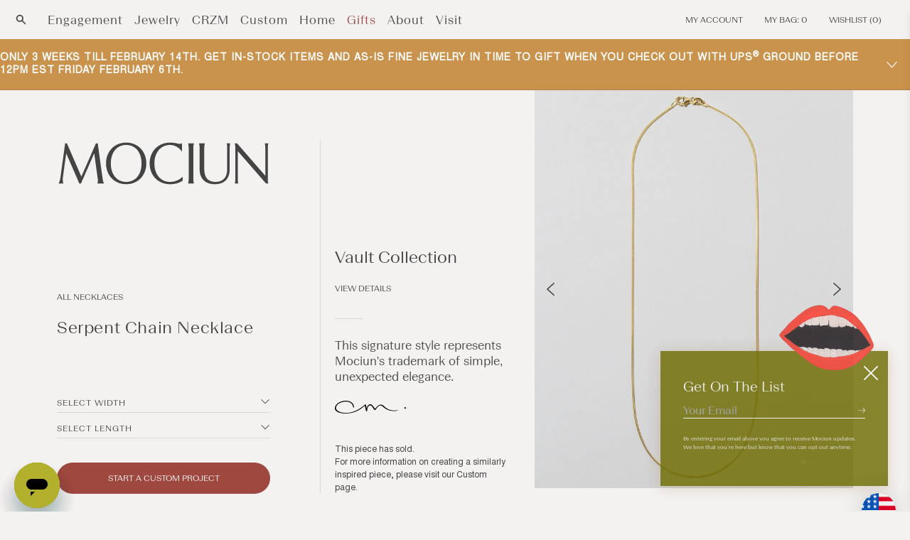

--- FILE ---
content_type: text/html; charset=UTF-8
request_url: https://player.vimeo.com/video/858786143?api=1&background=1&muted=1&loop=1&title=0&portrait=0&byline=0&keyboard=0&speed=0
body_size: 6386
content:
<!DOCTYPE html>
<html lang="en">
<head>
  <meta charset="utf-8">
  <meta name="viewport" content="width=device-width,initial-scale=1,user-scalable=yes">
  
  <link rel="canonical" href="https://player.vimeo.com/video/858786143">
  <meta name="googlebot" content="noindex,indexifembedded">
  
  
  <title>Sustainable Packaging on Vimeo</title>
  <style>
      body, html, .player, .fallback {
          overflow: hidden;
          width: 100%;
          height: 100%;
          margin: 0;
          padding: 0;
      }
      .fallback {
          
              background-color: transparent;
          
      }
      .player.loading { opacity: 0; }
      .fallback iframe {
          position: fixed;
          left: 0;
          top: 0;
          width: 100%;
          height: 100%;
      }
  </style>
  <link rel="modulepreload" href="https://f.vimeocdn.com/p/4.46.25/js/player.module.js" crossorigin="anonymous">
  <link rel="modulepreload" href="https://f.vimeocdn.com/p/4.46.25/js/vendor.module.js" crossorigin="anonymous">
  <link rel="preload" href="https://f.vimeocdn.com/p/4.46.25/css/player.css" as="style">
</head>

<body role="presentation">


<div class="vp-placeholder">
    <style>
        .vp-placeholder,
        .vp-placeholder-thumb,
        .vp-placeholder-thumb::before,
        .vp-placeholder-thumb::after {
            position: absolute;
            top: 0;
            bottom: 0;
            left: 0;
            right: 0;
        }
        .vp-placeholder {
            visibility: hidden;
            width: 100%;
            max-height: 100%;
            height: calc(1250 / 1000 * 100vw);
            max-width: calc(1000 / 1250 * 100vh);
            margin: auto;
        }
        .vp-placeholder-carousel {
            display: none;
            background-color: #000;
            position: absolute;
            left: 0;
            right: 0;
            bottom: -60px;
            height: 60px;
        }
    </style>

    

    

    <div class="vp-placeholder-thumb"></div>
    <div class="vp-placeholder-carousel"></div>
    <script>function placeholderInit(t,h,d,s,n,o){var i=t.querySelector(".vp-placeholder"),v=t.querySelector(".vp-placeholder-thumb");if(h){var p=function(){try{return window.self!==window.top}catch(a){return!0}}(),w=200,y=415,r=60;if(!p&&window.innerWidth>=w&&window.innerWidth<y){i.style.bottom=r+"px",i.style.maxHeight="calc(100vh - "+r+"px)",i.style.maxWidth="calc("+n+" / "+o+" * (100vh - "+r+"px))";var f=t.querySelector(".vp-placeholder-carousel");f.style.display="block"}}if(d){var e=new Image;e.onload=function(){var a=n/o,c=e.width/e.height;if(c<=.95*a||c>=1.05*a){var l=i.getBoundingClientRect(),g=l.right-l.left,b=l.bottom-l.top,m=window.innerWidth/g*100,x=window.innerHeight/b*100;v.style.height="calc("+e.height+" / "+e.width+" * "+m+"vw)",v.style.maxWidth="calc("+e.width+" / "+e.height+" * "+x+"vh)"}i.style.visibility="visible"},e.src=s}else i.style.visibility="visible"}
</script>
    <script>placeholderInit(document,  false ,  false , "https://i.vimeocdn.com/video/1716379233-9b1e39c39d6c10d3b57a9611228b3e0f7e8672b98d3217fabb9af424a6851a80-d?mw=80\u0026q=85",  1000 ,  1250 );</script>
</div>

<div id="player" class="player"></div>
<script>window.playerConfig = {"cdn_url":"https://f.vimeocdn.com","vimeo_api_url":"api.vimeo.com","request":{"files":{"dash":{"cdns":{"akfire_interconnect_quic":{"avc_url":"https://vod-adaptive-ak.vimeocdn.com/exp=1768927359~acl=%2F7c0e5716-860f-46bd-a9f4-4f50f37737c0%2Fpsid%3D755337c33a1d357b38619b3690b5e9d02074fd15ad4fb6e3de5a3cb0ef954162%2F%2A~hmac=477f1668aa201ca0896f4f85fbe9d0aa39ef9a4bc67100f4967709c6cc23d73b/7c0e5716-860f-46bd-a9f4-4f50f37737c0/psid=755337c33a1d357b38619b3690b5e9d02074fd15ad4fb6e3de5a3cb0ef954162/v2/playlist/av/primary/prot/cXNyPTE/playlist.json?omit=av1-hevc\u0026pathsig=8c953e4f~GMTCDSdqdQXT4dwMZV2O5D-M_gCTL4Yy8yf3pMEm1nY\u0026qsr=1\u0026r=dXM%3D\u0026rh=ZFbdW","origin":"gcs","url":"https://vod-adaptive-ak.vimeocdn.com/exp=1768927359~acl=%2F7c0e5716-860f-46bd-a9f4-4f50f37737c0%2Fpsid%3D755337c33a1d357b38619b3690b5e9d02074fd15ad4fb6e3de5a3cb0ef954162%2F%2A~hmac=477f1668aa201ca0896f4f85fbe9d0aa39ef9a4bc67100f4967709c6cc23d73b/7c0e5716-860f-46bd-a9f4-4f50f37737c0/psid=755337c33a1d357b38619b3690b5e9d02074fd15ad4fb6e3de5a3cb0ef954162/v2/playlist/av/primary/prot/cXNyPTE/playlist.json?pathsig=8c953e4f~GMTCDSdqdQXT4dwMZV2O5D-M_gCTL4Yy8yf3pMEm1nY\u0026qsr=1\u0026r=dXM%3D\u0026rh=ZFbdW"},"fastly_skyfire":{"avc_url":"https://skyfire.vimeocdn.com/1768927359-0x01704f63ffef134225f1278c43e6841ffec610f5/7c0e5716-860f-46bd-a9f4-4f50f37737c0/psid=755337c33a1d357b38619b3690b5e9d02074fd15ad4fb6e3de5a3cb0ef954162/v2/playlist/av/primary/prot/cXNyPTE/playlist.json?omit=av1-hevc\u0026pathsig=8c953e4f~GMTCDSdqdQXT4dwMZV2O5D-M_gCTL4Yy8yf3pMEm1nY\u0026qsr=1\u0026r=dXM%3D\u0026rh=ZFbdW","origin":"gcs","url":"https://skyfire.vimeocdn.com/1768927359-0x01704f63ffef134225f1278c43e6841ffec610f5/7c0e5716-860f-46bd-a9f4-4f50f37737c0/psid=755337c33a1d357b38619b3690b5e9d02074fd15ad4fb6e3de5a3cb0ef954162/v2/playlist/av/primary/prot/cXNyPTE/playlist.json?pathsig=8c953e4f~GMTCDSdqdQXT4dwMZV2O5D-M_gCTL4Yy8yf3pMEm1nY\u0026qsr=1\u0026r=dXM%3D\u0026rh=ZFbdW"}},"default_cdn":"akfire_interconnect_quic","separate_av":true,"streams":[{"profile":"d0b41bac-2bf2-4310-8113-df764d486192","id":"a3cf2d24-c0c0-4576-8917-2cb4e0c9985a","fps":24,"quality":"240p"},{"profile":"f9e4a5d7-8043-4af3-b231-641ca735a130","id":"f124b0b8-e68c-46b5-97f8-44bb7ca0e7c3","fps":24,"quality":"540p"},{"profile":"f3f6f5f0-2e6b-4e90-994e-842d1feeabc0","id":"f9d6c3b9-0778-47f6-b73d-8d2b343ab31e","fps":24,"quality":"720p"},{"profile":"5ff7441f-4973-4241-8c2e-976ef4a572b0","id":"0abda519-c9aa-4b07-bc89-ba547577fb1e","fps":24,"quality":"1080p"},{"profile":"c3347cdf-6c91-4ab3-8d56-737128e7a65f","id":"79921ea2-e242-4b53-ad55-b177971de510","fps":24,"quality":"360p"}],"streams_avc":[{"profile":"d0b41bac-2bf2-4310-8113-df764d486192","id":"a3cf2d24-c0c0-4576-8917-2cb4e0c9985a","fps":24,"quality":"240p"},{"profile":"f9e4a5d7-8043-4af3-b231-641ca735a130","id":"f124b0b8-e68c-46b5-97f8-44bb7ca0e7c3","fps":24,"quality":"540p"},{"profile":"f3f6f5f0-2e6b-4e90-994e-842d1feeabc0","id":"f9d6c3b9-0778-47f6-b73d-8d2b343ab31e","fps":24,"quality":"720p"},{"profile":"5ff7441f-4973-4241-8c2e-976ef4a572b0","id":"0abda519-c9aa-4b07-bc89-ba547577fb1e","fps":24,"quality":"1080p"},{"profile":"c3347cdf-6c91-4ab3-8d56-737128e7a65f","id":"79921ea2-e242-4b53-ad55-b177971de510","fps":24,"quality":"360p"}]},"hls":{"cdns":{"akfire_interconnect_quic":{"avc_url":"https://vod-adaptive-ak.vimeocdn.com/exp=1768927359~acl=%2F7c0e5716-860f-46bd-a9f4-4f50f37737c0%2Fpsid%3D755337c33a1d357b38619b3690b5e9d02074fd15ad4fb6e3de5a3cb0ef954162%2F%2A~hmac=477f1668aa201ca0896f4f85fbe9d0aa39ef9a4bc67100f4967709c6cc23d73b/7c0e5716-860f-46bd-a9f4-4f50f37737c0/psid=755337c33a1d357b38619b3690b5e9d02074fd15ad4fb6e3de5a3cb0ef954162/v2/playlist/av/primary/prot/cXNyPTE/playlist.m3u8?omit=av1-hevc-opus\u0026pathsig=8c953e4f~oQ_Xyxxmnxho9mVKGfoXEHFmsDhSaZbpwlwAbDLOJDc\u0026qsr=1\u0026r=dXM%3D\u0026rh=ZFbdW\u0026sf=fmp4","origin":"gcs","url":"https://vod-adaptive-ak.vimeocdn.com/exp=1768927359~acl=%2F7c0e5716-860f-46bd-a9f4-4f50f37737c0%2Fpsid%3D755337c33a1d357b38619b3690b5e9d02074fd15ad4fb6e3de5a3cb0ef954162%2F%2A~hmac=477f1668aa201ca0896f4f85fbe9d0aa39ef9a4bc67100f4967709c6cc23d73b/7c0e5716-860f-46bd-a9f4-4f50f37737c0/psid=755337c33a1d357b38619b3690b5e9d02074fd15ad4fb6e3de5a3cb0ef954162/v2/playlist/av/primary/prot/cXNyPTE/playlist.m3u8?omit=opus\u0026pathsig=8c953e4f~oQ_Xyxxmnxho9mVKGfoXEHFmsDhSaZbpwlwAbDLOJDc\u0026qsr=1\u0026r=dXM%3D\u0026rh=ZFbdW\u0026sf=fmp4"},"fastly_skyfire":{"avc_url":"https://skyfire.vimeocdn.com/1768927359-0x01704f63ffef134225f1278c43e6841ffec610f5/7c0e5716-860f-46bd-a9f4-4f50f37737c0/psid=755337c33a1d357b38619b3690b5e9d02074fd15ad4fb6e3de5a3cb0ef954162/v2/playlist/av/primary/prot/cXNyPTE/playlist.m3u8?omit=av1-hevc-opus\u0026pathsig=8c953e4f~oQ_Xyxxmnxho9mVKGfoXEHFmsDhSaZbpwlwAbDLOJDc\u0026qsr=1\u0026r=dXM%3D\u0026rh=ZFbdW\u0026sf=fmp4","origin":"gcs","url":"https://skyfire.vimeocdn.com/1768927359-0x01704f63ffef134225f1278c43e6841ffec610f5/7c0e5716-860f-46bd-a9f4-4f50f37737c0/psid=755337c33a1d357b38619b3690b5e9d02074fd15ad4fb6e3de5a3cb0ef954162/v2/playlist/av/primary/prot/cXNyPTE/playlist.m3u8?omit=opus\u0026pathsig=8c953e4f~oQ_Xyxxmnxho9mVKGfoXEHFmsDhSaZbpwlwAbDLOJDc\u0026qsr=1\u0026r=dXM%3D\u0026rh=ZFbdW\u0026sf=fmp4"}},"default_cdn":"akfire_interconnect_quic","separate_av":true}},"file_codecs":{"av1":[],"avc":["a3cf2d24-c0c0-4576-8917-2cb4e0c9985a","f124b0b8-e68c-46b5-97f8-44bb7ca0e7c3","f9d6c3b9-0778-47f6-b73d-8d2b343ab31e","0abda519-c9aa-4b07-bc89-ba547577fb1e","79921ea2-e242-4b53-ad55-b177971de510"],"hevc":{"dvh1":[],"hdr":[],"sdr":[]}},"lang":"en","referrer":"https://mociun.com/en-gb/products/serpent-chain","cookie_domain":".vimeo.com","signature":"d76297d89970e7b1054aedc96f341028","timestamp":1768923759,"expires":3600,"thumb_preview":{"url":"https://videoapi-sprites.vimeocdn.com/video-sprites/image/2bf9193b-ff34-4910-9f08-197a6f0ff3a0.0.jpeg?ClientID=sulu\u0026Expires=1768926520\u0026Signature=588b0df70eec637e66c2ed6a30afc9d288e505ea","height":1440,"width":960,"frame_height":240,"frame_width":192,"columns":5,"frames":28},"currency":"USD","session":"8f3e35233ce124983b101c694816919b657d69b61768923759","cookie":{"volume":1,"quality":null,"hd":0,"captions":null,"transcript":null,"captions_styles":{"color":null,"fontSize":null,"fontFamily":null,"fontOpacity":null,"bgOpacity":null,"windowColor":null,"windowOpacity":null,"bgColor":null,"edgeStyle":null},"audio_language":null,"audio_kind":null,"qoe_survey_vote":0},"build":{"backend":"31e9776","js":"4.46.25"},"urls":{"js":"https://f.vimeocdn.com/p/4.46.25/js/player.js","js_base":"https://f.vimeocdn.com/p/4.46.25/js","js_module":"https://f.vimeocdn.com/p/4.46.25/js/player.module.js","js_vendor_module":"https://f.vimeocdn.com/p/4.46.25/js/vendor.module.js","locales_js":{"de-DE":"https://f.vimeocdn.com/p/4.46.25/js/player.de-DE.js","en":"https://f.vimeocdn.com/p/4.46.25/js/player.js","es":"https://f.vimeocdn.com/p/4.46.25/js/player.es.js","fr-FR":"https://f.vimeocdn.com/p/4.46.25/js/player.fr-FR.js","ja-JP":"https://f.vimeocdn.com/p/4.46.25/js/player.ja-JP.js","ko-KR":"https://f.vimeocdn.com/p/4.46.25/js/player.ko-KR.js","pt-BR":"https://f.vimeocdn.com/p/4.46.25/js/player.pt-BR.js","zh-CN":"https://f.vimeocdn.com/p/4.46.25/js/player.zh-CN.js"},"ambisonics_js":"https://f.vimeocdn.com/p/external/ambisonics.min.js","barebone_js":"https://f.vimeocdn.com/p/4.46.25/js/barebone.js","chromeless_js":"https://f.vimeocdn.com/p/4.46.25/js/chromeless.js","three_js":"https://f.vimeocdn.com/p/external/three.rvimeo.min.js","vuid_js":"https://f.vimeocdn.com/js_opt/modules/utils/vuid.min.js","hive_sdk":"https://f.vimeocdn.com/p/external/hive-sdk.js","hive_interceptor":"https://f.vimeocdn.com/p/external/hive-interceptor.js","proxy":"https://player.vimeo.com/static/proxy.html","css":"https://f.vimeocdn.com/p/4.46.25/css/player.css","chromeless_css":"https://f.vimeocdn.com/p/4.46.25/css/chromeless.css","fresnel":"https://arclight.vimeo.com/add/player-stats","player_telemetry_url":"https://arclight.vimeo.com/player-events","telemetry_base":"https://lensflare.vimeo.com"},"flags":{"plays":1,"dnt":0,"autohide_controls":0,"preload_video":"metadata_on_hover","qoe_survey_forced":0,"ai_widget":0,"ecdn_delta_updates":0,"disable_mms":0,"check_clip_skipping_forward":0},"country":"US","client":{"ip":"3.133.155.129"},"ab_tests":{"cross_origin_texttracks":{"group":"variant","track":false,"data":null}},"atid":"2135650570.1768923759","ai_widget_signature":"e5b60a494ff7473fec1cc6a1a57b7c873e5def2a98dc3facfc4a487af8f7dadc_1768927359","config_refresh_url":"https://player.vimeo.com/video/858786143/config/request?atid=2135650570.1768923759\u0026expires=3600\u0026referrer=https%3A%2F%2Fmociun.com%2Fen-gb%2Fproducts%2Fserpent-chain\u0026session=8f3e35233ce124983b101c694816919b657d69b61768923759\u0026signature=d76297d89970e7b1054aedc96f341028\u0026time=1768923759\u0026v=1"},"player_url":"player.vimeo.com","video":{"id":858786143,"title":"Sustainable Packaging","width":1000,"height":1250,"duration":2,"url":"","share_url":"https://vimeo.com/858786143","embed_code":"\u003ciframe title=\"vimeo-player\" src=\"https://player.vimeo.com/video/858786143?h=d9f0e48260\" width=\"640\" height=\"360\" frameborder=\"0\" referrerpolicy=\"strict-origin-when-cross-origin\" allow=\"autoplay; fullscreen; picture-in-picture; clipboard-write; encrypted-media; web-share\"   allowfullscreen\u003e\u003c/iframe\u003e","default_to_hd":0,"privacy":"disable","embed_permission":"whitelist","thumbnail_url":"https://i.vimeocdn.com/video/1716379233-9b1e39c39d6c10d3b57a9611228b3e0f7e8672b98d3217fabb9af424a6851a80-d","owner":{"id":99145412,"name":"Mociun","img":"https://i.vimeocdn.com/portrait/defaults-blue_60x60?region=us","img_2x":"https://i.vimeocdn.com/portrait/defaults-blue_60x60?region=us","url":"https://vimeo.com/user99145412","account_type":"pro"},"spatial":0,"live_event":null,"version":{"current":null,"available":[{"id":775093830,"file_id":3650479970,"is_current":true}]},"unlisted_hash":null,"rating":{"id":6},"fps":24,"bypass_token":"eyJ0eXAiOiJKV1QiLCJhbGciOiJIUzI1NiJ9.eyJjbGlwX2lkIjo4NTg3ODYxNDMsImV4cCI6MTc2ODkyNzM4MH0.dRn2po35c55WSq_3tCprpANpK-1nB8p4PViFbi7mo7I","channel_layout":"stereo","ai":0,"locale":""},"user":{"id":0,"team_id":0,"team_origin_user_id":0,"account_type":"none","liked":0,"watch_later":0,"owner":0,"mod":0,"logged_in":0,"private_mode_enabled":0,"vimeo_api_client_token":"eyJhbGciOiJIUzI1NiIsInR5cCI6IkpXVCJ9.eyJzZXNzaW9uX2lkIjoiOGYzZTM1MjMzY2UxMjQ5ODNiMTAxYzY5NDgxNjkxOWI2NTdkNjliNjE3Njg5MjM3NTkiLCJleHAiOjE3Njg5MjczNTksImFwcF9pZCI6MTE4MzU5LCJzY29wZXMiOiJwdWJsaWMgc3RhdHMifQ.vxkiciWLmSJijB6DEqCgWHPeQ4PdsQD5BNSdX0z9_ls"},"view":1,"vimeo_url":"vimeo.com","embed":{"audio_track":"","autoplay":1,"autopause":1,"dnt":0,"editor":0,"keyboard":0,"log_plays":1,"loop":1,"muted":1,"on_site":0,"texttrack":"","transparent":1,"outro":"videos","playsinline":1,"quality":null,"player_id":"","api":null,"app_id":"","color":"00adef","color_one":"000000","color_two":"00adef","color_three":"ffffff","color_four":"000000","context":"embed.main","settings":{"auto_pip":1,"badge":0,"byline":0,"collections":0,"color":0,"force_color_one":0,"force_color_two":0,"force_color_three":0,"force_color_four":0,"embed":0,"fullscreen":0,"like":0,"logo":0,"custom_logo":{"img":"https://i.vimeocdn.com/player/821404?sig=61ca0265c2bcb54e78e3fd02fb75b0321924ce788dc3d071a12ac7d62ea9562b\u0026v=1","url":"","sticky":0,"width":100,"height":20},"playbar":0,"portrait":0,"pip":1,"share":0,"spatial_compass":0,"spatial_label":0,"speed":0,"title":0,"volume":0,"background":1,"watch_later":0,"watch_full_video":1,"controls":0,"airplay":0,"audio_tracks":0,"chapters":0,"chromecast":0,"cc":0,"transcript":0,"quality":0,"play_button_position":0,"ask_ai":0,"skipping_forward":1,"debug_payload_collection_policy":"default"},"create_interactive":{"has_create_interactive":false,"viddata_url":""},"min_quality":null,"max_quality":null,"initial_quality":null,"prefer_mms":1}}</script>
<script>const fullscreenSupported="exitFullscreen"in document||"webkitExitFullscreen"in document||"webkitCancelFullScreen"in document||"mozCancelFullScreen"in document||"msExitFullscreen"in document||"webkitEnterFullScreen"in document.createElement("video");var isIE=checkIE(window.navigator.userAgent),incompatibleBrowser=!fullscreenSupported||isIE;window.noModuleLoading=!1,window.dynamicImportSupported=!1,window.cssLayersSupported=typeof CSSLayerBlockRule<"u",window.isInIFrame=function(){try{return window.self!==window.top}catch(e){return!0}}(),!window.isInIFrame&&/twitter/i.test(navigator.userAgent)&&window.playerConfig.video.url&&(window.location=window.playerConfig.video.url),window.playerConfig.request.lang&&document.documentElement.setAttribute("lang",window.playerConfig.request.lang),window.loadScript=function(e){var n=document.getElementsByTagName("script")[0];n&&n.parentNode?n.parentNode.insertBefore(e,n):document.head.appendChild(e)},window.loadVUID=function(){if(!window.playerConfig.request.flags.dnt&&!window.playerConfig.embed.dnt){window._vuid=[["pid",window.playerConfig.request.session]];var e=document.createElement("script");e.async=!0,e.src=window.playerConfig.request.urls.vuid_js,window.loadScript(e)}},window.loadCSS=function(e,n){var i={cssDone:!1,startTime:new Date().getTime(),link:e.createElement("link")};return i.link.rel="stylesheet",i.link.href=n,e.getElementsByTagName("head")[0].appendChild(i.link),i.link.onload=function(){i.cssDone=!0},i},window.loadLegacyJS=function(e,n){if(incompatibleBrowser){var i=e.querySelector(".vp-placeholder");i&&i.parentNode&&i.parentNode.removeChild(i);let a=`/video/${window.playerConfig.video.id}/fallback`;window.playerConfig.request.referrer&&(a+=`?referrer=${window.playerConfig.request.referrer}`),n.innerHTML=`<div class="fallback"><iframe title="unsupported message" src="${a}" frameborder="0"></iframe></div>`}else{n.className="player loading";var t=window.loadCSS(e,window.playerConfig.request.urls.css),r=e.createElement("script"),o=!1;r.src=window.playerConfig.request.urls.js,window.loadScript(r),r["onreadystatechange"in r?"onreadystatechange":"onload"]=function(){!o&&(!this.readyState||this.readyState==="loaded"||this.readyState==="complete")&&(o=!0,playerObject=new VimeoPlayer(n,window.playerConfig,t.cssDone||{link:t.link,startTime:t.startTime}))},window.loadVUID()}};function checkIE(e){e=e&&e.toLowerCase?e.toLowerCase():"";function n(r){return r=r.toLowerCase(),new RegExp(r).test(e);return browserRegEx}var i=n("msie")?parseFloat(e.replace(/^.*msie (\d+).*$/,"$1")):!1,t=n("trident")?parseFloat(e.replace(/^.*trident\/(\d+)\.(\d+).*$/,"$1.$2"))+4:!1;return i||t}
</script>
<script nomodule>
  window.noModuleLoading = true;
  var playerEl = document.getElementById('player');
  window.loadLegacyJS(document, playerEl);
</script>
<script type="module">try{import("").catch(()=>{})}catch(t){}window.dynamicImportSupported=!0;
</script>
<script type="module">if(!window.dynamicImportSupported||!window.cssLayersSupported){if(!window.noModuleLoading){window.noModuleLoading=!0;var playerEl=document.getElementById("player");window.loadLegacyJS(document,playerEl)}var moduleScriptLoader=document.getElementById("js-module-block");moduleScriptLoader&&moduleScriptLoader.parentElement.removeChild(moduleScriptLoader)}
</script>
<script type="module" id="js-module-block">if(!window.noModuleLoading&&window.dynamicImportSupported&&window.cssLayersSupported){const n=document.getElementById("player"),e=window.loadCSS(document,window.playerConfig.request.urls.css);import(window.playerConfig.request.urls.js_module).then(function(o){new o.VimeoPlayer(n,window.playerConfig,e.cssDone||{link:e.link,startTime:e.startTime}),window.loadVUID()}).catch(function(o){throw/TypeError:[A-z ]+import[A-z ]+module/gi.test(o)&&window.loadLegacyJS(document,n),o})}
</script>

<script type="application/ld+json">{"embedUrl":"https://player.vimeo.com/video/858786143?h=d9f0e48260","thumbnailUrl":"https://i.vimeocdn.com/video/1716379233-9b1e39c39d6c10d3b57a9611228b3e0f7e8672b98d3217fabb9af424a6851a80-d?f=webp","name":"Sustainable Packaging","description":"This is \"Sustainable Packaging\" by \"Mociun\" on Vimeo, the home for high quality videos and the people who love them.","duration":"PT2S","uploadDate":"2023-08-28T17:12:20-04:00","@context":"https://schema.org/","@type":"VideoObject"}</script>

</body>
</html>


--- FILE ---
content_type: text/css
request_url: https://mociun.com/cdn/shop/t/315/assets/custom.css?v=66516049683855268441745600580
body_size: 1499
content:
/** Shopify CDN: Minification failed

Line 26:0 Unexpected "="
Line 565:0 Unexpected "="

**/
@charset "UTF-8";
/* # Font-Face
================================================== */
/*  This is the proper syntax for an @font-face file.
    Upload your font files to Assets and then
    copy your FontName into code below and remove
    comment brackets */
/*  @font-face {
      font-family: 'FontName';
      src: url('FontName.eot');
      src: url('FontName.eot?iefix') format('eot'),
           url('FontName.woff') format('woff'),
           url('FontName.ttf') format('truetype'),
           url('FontName.svg#webfontZam02nTh') format('svg');
      font-weight: normal;
      font-style: normal; 
}
*/
/*  Begin Custom Text & Alignment Style w/ Helpers */
================================================== */
.text-align-center {
  text-align: center !important;
}
.text-align-left,
.text-align-start {
  text-align: left;
}
.text-align-right,
.text-align-end {
  text-align: right;
}
.text-align-justify {
  text-align: justify;
}
.is-capitalized {
  text-transform: capitalize;
}
.is-lowercase {
  text-transform: lowercase;
}
.is-uppercase {
  text-transform: uppercase;
}
/* # Helpers */
.is-fixed-bottom,
.is-fixed-top {
  left: 20px;
  position: fixed;
  right: 20px;
  z-index: 70;
}
.is-fixed-bottom {
  bottom: 0px;
}
.is-fixed-top {
  top: 0px;
}
.is-tiny-fixed-bottom {
  bottom: calc(20px / 4);
}
.is-tiny-fixed-top {
  top: calc(20px / 4);
}
.is-small-fixed-bottom {
  bottom: calc(20px / 2);
}
.is-small-fixed-top {
  top: calc(20px / 2);
}
.is-large-fixed-bottom {
  bottom: calc(20px * 2);
}
.is-large-fixed-top {
  top: calc(20px * 2);
}
.is-flex {
  display: flex;
}

.is-inline-flex {
  display: inline-flex;
}

.is-align-start,
.is-align-left {
  align-items: flex-start;
}

.is-align-end,
.is-align-right {
  align-items: flex-end;
}

.is-align-self-end,
.is-align-self-right {
  align-self: flex-end;
}

.is-align-baseline {
  align-items: baseline;
}

.is-align-center {
  align-items: center !important;
}

.is-align-stretch {
  align-items: stretch;
}

.is-justify-start,
.is-justify-left {
  justify-content: flex-start;
}

.is-justify-end,
.is-justify-right {
  justify-content: flex-end;
}

.is-justify-center {
  justify-content: center;
}

.is-justify-space-around {
  justify-content: space-around;
}

.is-justify-space-between {
  justify-content: space-between;
}

.is-flex-nowrap {
  flex-wrap: nowrap;
}

.is-flex-wrap {
  flex-wrap: wrap;
}

.is-flex-wrap-reverse {
  flex-wrap: wrap-reverse;
}

.is-flex-row {
  flex-direction: row;
}

.is-flex-row-reverse {
  flex-direction: row-reverse;
}

.is-flex-column {
  flex-direction: column;
}

.is-flex-column-reverse {
  flex-direction: column-reverse;
}

@media only screen and (max-width: 480px) {
  .is-flex-column--mobile {
    flex-direction: column;
  }
}

@media only screen and (max-width: 480px) {
  .is-flex-column-reverse-mobile {
    flex-direction: column-reverse;
  }
}

.is-order-aligned-left {
  order: -1;
}
@media only screen and (max-width: 480px) {
  .is-order-aligned-left {
    order: inherit;
  }
}

.is-order-aligned-right {
  order: 1;
}
@media only screen and (max-width: 480px) {
  .is-order-aligned-right {
    order: inherit;
  }
}

.is-pulled-left {
  float: left !important;
}

.is-pulled-right {
  float: right !important;
}

.is-clipped {
  overflow: hidden !important;
}

.is-hidden {
  display: none !important;
}

.is-visible {
  display: block !important;
}

.is-sr-only {
  border: none !important;
  clip: rect(0, 0, 0, 0) !important;
  height: 0.01em !important;
  overflow: hidden !important;
  padding: 0 !important;
  position: absolute !important;
  white-space: nowrap !important;
  width: 0.01em !important;
}

.visually-hidden, .age-gate__select-label {
  position: absolute !important;
  width: 1px;
  height: 1px;
  padding: 0;
  margin: -1px;
  overflow: hidden;
  clip: rect(1px, 1px, 1px, 1px);
  border: 0;
}
.is-invisible {
  visibility: hidden !important;
}
@media only screen and (min-width: 481px) and (max-width: 798px) {
  .is-hidden-small {
    display: none !important;
  }
}
@media only screen and (min-width: 799px) and (max-width: 1024px) {
  .is-hidden-medium {
    display: none !important;
  }
}
@media only screen and (min-width: 1025px) and (max-width: 1400px) {
  .is-hidden-large {
    display: none !important;
  }
}
@media only screen and (max-width: 798px) {
  .is-hidden-mobile-only {
    display: none !important;
  }
}
@media only screen and (min-width: 799px) {
  .is-hidden-desktop-only {
    display: none !important;
  }
}
.is-invisible {
  visibility: hidden !important;
}
.has-padding-top {
  padding-top: 20px;
}
.has-padding-bottom {
  padding-bottom: 20px;
}
.has-padding-left {
  padding-left: 20px;
}
.has-padding-right {
  padding-right: 20px;
}
.has-padding {
  padding: 20px;
}
.has-tiny-padding {
  padding: calc(20px / 4);
}
.has-small-padding {
  padding: calc(20px / 2);
}
.has-large-padding {
  padding: calc(20px * 2);
}
.has-large-padding-top {
  padding-top: calc(20px * 2);
}
.has-large-padding-bottom {
  padding-bottom: calc(20px * 2);
}
.has-tiny-padding-top {
  padding-top: calc(20px / 4);
}
.has-tiny-padding-bottom {
  padding-bottom: calc(20px / 4);
}
.has-small-padding-top {
  padding-top: calc(20px / 2);
}
.has-small-padding-bottom {
  padding-bottom: calc(20px / 2);
}
.has-margin-top {
  margin-top: 20px;
}
.has-margin-bottom {
  margin-bottom: 20px;
}
.has-large-margin-top {
  margin-top: calc(20px * 2);
}
.has-large-margin-bottom {
  margin-bottom: calc(20px * 2);
}
.has-tiny-margin-top {
  margin-top: calc(20px / 4);
}
.has-tiny-margin-bottom {
  margin-bottom: calc(20px / 4);
}
.has-small-margin-top {
  margin-top: calc(20px / 2);
}
.has-small-margin-bottom {
  margin-bottom: calc(20px / 2);
}
.has-margin-left {
  margin-left: 20px;
}
.has-margin-right {
  margin-right: 20px;
}
.has-margin {
  margin: 20px;
}
.has-large-margin {
  margin: calc(20px * 2);
}
.has-small-margin {
  margin: calc(20px / 2);
}
.has-tiny-margin {
  margin: calc(20px / 4);
}
.border--true {
  border: 1px solid rgba(var(--color-base-text));
}
.border-top {
  border: none;
  border-top: 1px solid rgba(var(--color-base-text));
}
.border-bottom {
  border: none;
  border-bottom: 1px solid rgba(var(--color-base-text));
}
.border-right {
  border: none;
  border-right: 1px solid rgba(var(--color-base-text));
}
.border-left {
  border: none;
  border-left: 1px solid rgba(var(--color-base-text));
}
.box {
  border-radius: 6px;
  box-shadow: 0 2px 3px rgba(10, 10, 10, 0.1), 0 0 0 1px rgba(10, 10, 10, 0.1);
}
.is-marginless {
  margin: 0 !important;
}
.is-paddingless {
  padding: 0 !important;
}
.is-radiusless {
  border-radius: 0 !important;
}
.is-shadowless {
  box-shadow: none !important;
}
/*  End Custom Text & Alignment Style */

/*  Begin Custom Backgrounds */
/* Custom backgrounds #Light Gradients Pink to Green to Purple
================================================== */
.light-gradient-background-pgp1 {
  background-image: radial-gradient(circle, #c8ccec, #a9d8ff, #7ce7ff, #65f2ea, #87f8bf, #b5f4a5, #ddef96, #ffe793, #ffe1ac, #ffe0c7, #ffe5df, #f7eced);
}
.light-gradient-background-pgp2 {
  background-image: radial-gradient(circle, #6bd19f, #5ecca9, #55c7b1, #52c2b7, #53bcbb, #57bbc7, #63bad0, #72b8d6, #8dbae2, #aabce8, #c6bee9, #dec0e5);
}
.light-gradient-background-pgp3 {
  background-image: linear-gradient(to left bottom, #6bd19f, #5ecca9, #55c7b1, #52c2b7, #53bcbb, #57bbc7, #63bad0, #72b8d6, #8dbae2, #aabce8, #c6bee9, #dec0e5);
}
.light-gradient-background-pgp4 {
  background-image: linear-gradient(to top, #6bd19f, #5ecca9, #55c7b1, #52c2b7, #53bcbb, #57bbc7, #63bad0, #72b8d6, #8dbae2, #aabce8, #c6bee9, #dec0e5);
}
/* Custom backgrounds #Light Gradients Yellow to Orange to Pink
================================================== */
.light-gradient-background-yop1 {
  background-image: radial-gradient(circle, #d1cf6b, #e5b767, #eda170, #e88e80, #d78290, #ce859d, #c489a6, #b88dad, #bd9cb7, #c3aac1, #c9b9ca, #d0c7d2);
}
.light-gradient-background-yop2 {
  background-image: linear-gradient(to right bottom, #d1cf6b, #e5b767, #eda170, #e88e80, #d78290, #ce859d, #c489a6, #b88dad, #bd9cb7, #c3aac1, #c9b9ca, #d0c7d2);
}
.light-gradient-background-yop3 {
  background-image: linear-gradient(to bottom, #d1cf6b, #e5b767, #eda170, #e88e80, #d78290, #ce859d, #c489a6, #b88dad, #bd9cb7, #c3aac1, #c9b9ca, #d0c7d2);
}
.light-gradient-background-yop4 {
  background-image: linear-gradient(to right, #d1cf6b, #e5b767, #eda170, #e88e80, #d78290, #ce859d, #c489a6, #b88dad, #bd9cb7, #c3aac1, #c9b9ca, #d0c7d2);
}
/* Custom backgrounds #Light Gradients Green to Orange Suite
================================================== */
.light-gradient-background-go1 {
  background-image: linear-gradient(to right bottom, #f7797d, #FBD786, #C6FFDD);
}
.light-gradient-background-go2 {
  background-image: linear-gradient(to left top, #f7797d, #FBD786, #C6FFDD);
}
.light-gradient-background-go3 {
  background-image: linear-gradient(to right top, #f7797d, #FBD786, #C6FFDD);
}
.light-gradient-background-go4 {
  background-image: linear-gradient(to right bottom, #f7797d, #FBD786, #C6FFDD);
}
/* Custom backgrounds #Light Gradients Purple to Blue suite
================================================== */
.light-gradient-background-pb1 {
  background: #BB29B1;
  background: -webkit-radial-gradient(top left, #BB29B1, #31AFEF);
  background: -moz-radial-gradient(top left, #BB29B1, #31AFEF);
  background-image: radial-gradient(to bottom right, #BB29B1, #31AFEF);
}
.light-gradient-background-pb2 {
  background: #BB29B1;
  background: -webkit-radial-gradient(right, #BB29B1, #31AFEF);
  background: -moz-radial-gradient(right, #BB29B1, #31AFEF);
  background-image: radial-gradient(to left, #BB29B1, #31AFEF);
}
.light-gradient-background-pb3 {
  background: #BB29B1;
  background: -webkit-radial-gradient(bottom right, #BB29B1, #31AFEF);
  background: -moz-radial-gradient(bottom right, #BB29B1, #31AFEF);
  background-image: radial-gradient(to top left, #BB29B1, #31AFEF);
}
.light-gradient-background-pb4 {
  background: #BB29B1;
  background: -webkit-radial-gradient(left, #BB29B1, #31AFEF);
  background: -moz-radial-gradient(left, #BB29B1, #31AFEF);
  background-image: radial-gradient(to right, #BB29B1, #31AFEF);
}
/* Custom backgrounds #Light Gradients Pink to Red Suite
================================================== */
.light-gradient-background-pr1 {
  background-image: linear-gradient(to right bottom, #6A82FB, #869bc3, #FC5C7D);
}
.light-gradient-background-pr2 {
  background-image: linear-gradient(to right top, #6A82FB, #869bc3, #FC5C7D);
}
.light-gradient-background-pr3 {
  background-image: linear-gradient(to left top, #6A82FB, #869bc3, #FC5C7D);
}
.light-gradient-background-pr4 {
  background-image: linear-gradient(to left bottom, #6A82FB, #869bc3, #FC5C7D);
}
/* Custom backgrounds #Light Gradients Green to Pink Suite
================================================== */
.light-gradient-background-gp1 {
  background-image: linear-gradient(to right bottom, #BBFF00, #FAEBF3, #869bc3);
}
.light-gradient-background-gp2 {
  background-image: linear-gradient(to right top, #BBFF00, #FAEBF3, #869bc3);
}
.light-gradient-background-gp3 {
  background-image: linear-gradient(to left top, #BBFF00, #FAEBF3, #869bc3);
}
.light-gradient-background-gp4 {
  background-image: linear-gradient(to left bottom, #BBFF00, #FAEBF3, #869bc3);
}
/* Custom backgrounds #Light Gradients Red to Pink Suite
================================================== */
.light-gradient-background-rp1 {
  background-image: linear-gradient(to right bottom, #FD5F44, #FAEBF3, #FFFFFF);
}
.light-gradient-background-rp2 {
  background-image: linear-gradient(to right top, #FD5F44, #FAEBF3, #FFFFFF);
}
.light-gradient-background-rp3 {
  background-image: linear-gradient(to left top, #FD5F44, #FAEBF3, #FFFFFF);
}
.light-gradient-background-rp4 {
  background-image: linear-gradient(to left bottom, #FD5F44, #FAEBF3, #FFFFFF);
}
/* Custom backgrounds #Light Gradients Blue to Pink Suite
================================================== */
.light-gradient-background-bp1 {
  background-image: linear-gradient(to right bottom, #869bc3, #FAEBF3, #FFFFFF);
}
.light-gradient-background-bp2 {
  background-image: linear-gradient(to right top, #869bc3, #FAEBF3, #FFFFFF);
}
.light-gradient-background-bp3 {
  background-image: linear-gradient(to left top, #869bc3, #FAEBF3, #FFFFFF);
}
.light-gradient-background-bp4 {
  background-image: linear-gradient(to left bottom, #869bc3, #FAEBF3, #FFFFFF);
}
/* Custom backgrounds #Solid background options
================================================== */
.background-color-piper {
 background-image: #c25221;
}
.background-color-havelockblue {
 background-image: #5b8edb;
}
.background-color-reddamask {
 background-image: #dc6a37;
}
.background-color-alpine {
 background-image: #b2b02d;
}
.background-color-yukongold {
 background-image: #706f08;
}
.background-color-marigold {
 background-image: #b49023;
}
.background-color-tacha {
 background-image:  #d5b961;
}
.background-color-elsalva {
 background-image: #8f4134;
}
.background-color-mangotang {
 background-image: #DE7C00;
}
.background-color-fresheggplant {
 background-image: #87027B;
}
.background-color-buddhagold {
 background-image: #b39b00;
}
.background-color-metallicbronze {
 background-image: #4f2c1d;
}
.background-color-sepiaskin {
 background-image: rgb(var(--color-base-accent-1));
}
.background-color-butteredrum {
 background-image: #9c7707;
}
.background-color-cadillac {
 background-image: #a74f6c;
}
/*  End Custom Backgrounds */

/*  Begin Custom Gift Card Modal x Rise.Ai */
================================================== */
.button[data-v-1002fc16] {
 border-radius: 50px
}

/*  End Custom Gift Card Modal x Rise.Ai */

--- FILE ---
content_type: application/javascript; charset=utf-8
request_url: https://static.zdassets.com/web_widget/messenger/latest/web-widget-2354-4797c2d.js
body_size: 2634
content:
"use strict";(globalThis.webpackChunk_zendesk_web_widget_messenger=globalThis.webpackChunk_zendesk_web_widget_messenger||[]).push([[2354],{7087:(e,t,n)=>{n.d(t,{vV:()=>g,G1:()=>l,yT:()=>o,fb:()=>r,CH:()=>c,T7:()=>i,xY:()=>p,og:()=>s,Uc:()=>d});var a=n(26436);const s="0px 20px 30px rgba(23, 73, 77, 0.15)",r="ZD-campaigns",i=280,o=40,c=40,p="20px",g=[{opacity:0},{opacity:1}],l={duration:300,fill:"forwards",easing:"ease-in-out"},d=e=>a.x5+a._k+e},52354:(e,t,n)=>{n.r(t),n.d(t,{default:()=>W});var a=n(69824),s=n(6223),r=n(6090),i=n(32363),o=n(90299),c=n(44494),p=n(7533),g=n(26954),l=n(32969);const d=(0,s.j0)(document),u=async(e,t,n)=>{const a=await(0,l.a)(`https://${d}/api/v2/cts/proactive_message`,{method:"POST",headers:{"Content-Type":"application/json","Accept-language":t},body:JSON.stringify({campaign_paths:e.map((e=>({pcm_id:e.campaignId,path_ids:e.pathIds,version:e.version}))),...n&&{suncoAppUser:{givenName:n.givenName,surname:n.surname,email:n.email}}})});if(200!==a.status)return i.A.error(new Error(`CTS status code not 200, received ${a.status}`),{fingerprint:["Error fetching campaigns from campaign trigger service"]}),{success:!1};const s=await a.json();if(!s?.jwt||!s?.pcm_id)return{success:!1};const{jwt:r,pcm_id:o}=s;return"string"!=typeof r||"string"!=typeof o?{success:!1}:{success:!0,jwt:r,campaignId:o}};var m=n(55105);const h=function(){try{"foo".localeCompare("bar","i")}catch(e){return!(!e||"object"!=typeof e||!("name"in e))&&"RangeError"===e.name}return!1},f=new Set(["ar","da","de","en","es","fr","id","it","ja","ko","nl","pl","pt","ro","ru","th","tr"]),w="zh-cn",v="zh-tw",y={"zh-cn":w,"zh-sg":w,"zh-hk":v,"zh-mo":v,"zh-tw":v},b={"/visitor/path":()=>{const e=s.Jc.location.href;if("string"==typeof e)return e;throw new Error("Visitor path is not a string")},"/visitor/page_title":()=>{const e=s.Al.title;if("string"==typeof e)return e;throw new Error("Visitor page title is not a string")},"/visitor/type":()=>m.D.getIsFirstTimeVisitor()?"New":"Repeat","/device/language":()=>{const e=p.A.getLocale(),[t]=e.toLowerCase().split("-");return f.has(t)?t:e in y&&y[e]}},S={containsAnyString:(e,t)=>{const n=p.A.getLocale();return e.some((e=>t.toLocaleLowerCase(n).includes(e.toLocaleLowerCase(n))))},containsNoneString:(e,t)=>!S.containsAnyString(e,t),equals:(e,t)=>{const n=p.A.getLocale();return e.some((e=>h()?0===e.localeCompare(t,n,{sensitivity:"accent"}):e.toLocaleLowerCase(n)===t.toLocaleLowerCase(n)))},notequals:(e,t)=>!S.equals(e,t)},A=({function:e,target:t,args:n})=>{const a=b[t]();return!1!==a&&S[e](n,a)},_=({paths:e})=>e.filter((({condition:e})=>e.args.filter((e=>"boolean"!=typeof e)).every(A))).map((({path_id:e})=>e)),j=e=>{const t=[];for(const n of e){const e=_(n);e.length>0&&t.push({campaignId:n.campaign_id,version:n.version,pathIds:e,frequency:n.schedule.frequency})}return t},I=(e,t)=>{const n=(0,g.WP)(e.getState());n&&"number"==typeof n.whenInMilliseconds&&t>=n.whenInMilliseconds&&e.dispatch((0,g.x4)({campaign:null,jwt:null}))},C=e=>{let t={};const n=c.M.get("campaigns");return n&&"object"==typeof n&&(t=n),e.filter((e=>{const{campaignId:n,frequency:a}=e;if(!t[n])return!0;switch(a){case"web_every_time":default:return!0;case"web_once_per_customer":return!t[n];case"web_once_per_browsing_session":{const e=(t[n]?.dismissedAt||0)+18e5;return Date.now()>e}}}))},T=(e,t)=>{let n=!1,a=[];for(const r in e){const c=1e3*parseInt(r),l=setTimeout((()=>{(async()=>{try{if(n)return;const a=j(e[r]);if(0===a.length)return void I(t,c);const l=C(a);if(0===l.length)return void I(t,c);const d=t.getState().user,m=p.A.getLocale(),h=await u(l,m,d);if(n)return;if(!h.success)return void I(t,c);try{const e=(0,o.A)(h.jwt),n=l.find((t=>t.campaignId===e.campaign.id));if(!n)throw new Error("Failed to match successful campaign with local campaign");const a=e.messages.map((e=>({...e,id:crypto.getRandomValues(new Uint32Array(1))[0]})));t.dispatch((0,g.x4)({campaign:{...e.campaign,whenInMilliseconds:c,messages:a,version:n.version},jwt:h.jwt})),s()}catch(e){I(t,c),i.A.error(e,{fingerprint:["Failed using campaign jwt"]})}}catch(e){I(t,c),i.A.error(e,{fingerprint:["Failed to evaluate campaigns"]})}})().catch((()=>{}))}),c);a.push(l)}const s=()=>{n=!0,a.forEach((e=>{clearTimeout(e)})),a=[]};return{cancel:s}};var L=n(27968),k=n(70609),x=n(45812),E=n(33402);const z=e=>Boolean((0,x.B1)(e)&&(0,k.rX)(e)===E.v.NotConnected)&&!(0,k.bm)(e),N=({store:e})=>{(e=>(0,l.a)(`https://${d}/embeddable/campaigns/${e}`).then((e=>200!==e.status?(i.A.error(new Error(`Status: ${e.status}`),{fingerprint:[`Embeddable did not respond with 200 fetching campaigns: ${e.status}`]}),[]):e.json())))((0,L.r)(e.getState()).integrationId).then((t=>{const n={};for(const e of t){const t="load_page"===e.when.type?0:e.when.duration;n[t]||=[],n[t].push(e)}let a;const s=()=>{a?.cancel(),a=void 0},i=()=>{z(e.getState())&&(a=T(n,e))};i(),(0,r.dR)((()=>{s(),i()}),2e3),e.subscribe((()=>{a&&!z(e.getState())&&s()}))})).catch((e=>{i.A.error(e,{fingerprint:["Failed to start trigger engine"]})}))};var J=n(93901),O=n(68863);const P=e=>{let t=!1;e.subscribe((()=>{const n=(0,J.WP)(e.getState());(0,J.Tp)(e.getState())?t||n&&((0,O.A)(n,"opened"),t=!0):t=!1}))};var $=n(47403);const V=e=>{let t,n=!1,a=(0,J.Tp)(e.getState());e.subscribe((()=>{const s=(0,J.Tp)(e.getState());if(!s)return a=s,t=null,void(n=!1);if(n)return;const r=(0,$.ez)(e.getState());!1===a&&!0===s&&(t||=r[r.length-1]?.received),a=!0;if(!(null!==t?r.some((e=>"appUser"===e.role&&(e.isOptimistic||"formResponse"===e.type)&&t&&e.received>t)):r.some((e=>"appUser"===e.role&&(e.isOptimistic||"formResponse"===e.type)))))return;const i=(0,J.WP)(e.getState());i&&((0,O.A)(i,"replied_to"),n=!0)}))};var D=n(80447),M=n(83351);const q=e=>{s.Jc.addEventListener("storage",(t=>{const n=`${String((0,L.r)(e.getState()).integrationId)}.conversationStartedAt`;t.key===n&&(e.dispatch((0,M.tV)()),e.dispatch((0,g.x4)({campaign:null,jwt:null})))}))};var F=n(7087);const R=({store:e,container:t})=>{Promise.all([n.e(4256),n.e(4439),n.e(8156),n.e(6727),n.e(6380)]).then(n.bind(n,36380)).then((n=>{n.default({store:e,container:t})})).catch((e=>{console.error(e)}))},W=({store:e,container:t})=>{try{e.reducerManager.add({proactiveMessaging:g.Ay},e);if((0,D.F)(e.getState())&&((e=>{s.Jc.addEventListener("storage",(t=>{if(t.key!==F.fb)return;const n=(0,g.WP)(e.getState())?.id;if(!n)return;let a,s;try{a=JSON.parse(t.oldValue??"{}")}catch(e){i.A.error(e,{fingerprint:["campaign list (old value) parsing issue"]})}try{s=JSON.parse(t.newValue??"{}")}catch(e){i.A.error(e,{fingerprint:["campaign list (new value) parsing issue"]})}a&&a[n]?s?.[n]?.dismissedAt!==a?.[n]?.dismissedAt&&e.dispatch((0,g.x4)({campaign:null,jwt:null})):e.dispatch((0,g.x4)({campaign:null,jwt:null}))}))})(e),q(e)),(0,a.A)()&&(s.Jc.setCampaign=({campaign:t,jwt:n})=>{e.dispatch((0,g.x4)({campaign:t,jwt:n}))},s.Jc.dismissCampaign=({campaignId:t,timestamp:n})=>e.dispatch((0,g.h4)({campaignId:t,timestamp:n}))),N({store:e}),(0,g.WP)(e.getState()))R({store:e,container:t});else{const n=e.subscribe((()=>{const a=e.getState();(0,g.WP)(a)&&(R({store:e,container:t}),n())}))}P(e),V(e)}catch{}}},68863:(e,t,n)=>{n.d(t,{A:()=>p});var a=n(84858),s=n(55105),r=n(44494),i=n(32969),o=n(6223),c=n(26436);const p=({id:e,version:t},n)=>{if(r.M.areAnalyticsDisabled())return;const p=(0,o.j0)(document),g=(0,a.A)().replace(/-/g,""),l=new Date;(0,i.a)(`https://${p}/frontendevents/pca?client=${c.NH}`,{method:"POST",headers:{Accept:"application/json","Content-Type":"application/json"},body:JSON.stringify({buid:s.D.getBuid(),suid:s.D.getSuid().id,idempotencyToken:g,channel:"web_widget",version:"4797c2d",timestamp:l.toISOString(),proactiveCampaign:{action:n,campaignId:e,version:t}})}).catch((()=>{}))}}}]);

--- FILE ---
content_type: text/plain; charset=utf-8
request_url: https://d-ipv6.mmapiws.com/ant_squire
body_size: 149
content:
mociun.com;019bdc12-ab2d-7099-9c95-10b5eb52635c:04a663b4aa05db1249c8d6c0bb9464b53b9bd85c

--- FILE ---
content_type: text/javascript
request_url: https://cdn.shopify.com/s/files/1/0583/3863/9925/t/2/assets/mociun-com-myshopify.js?v=VHVlIEphbiAyMCAyMDI2IDE1OjQyOjM1IEdNVCswMDAwIChDb29yZGluYXRlZCBVbml2ZXJzYWwgVGltZSk=
body_size: 90197
content:
(function(e){if(typeof exports=="object"&&typeof module<"u")module.exports=e();else if(typeof define=="function"&&define.amd)define([],e);else{var t;typeof window<"u"?t=window:typeof global<"u"?t=global:typeof self<"u"&&(t=self),t.sbjs=e()}})(function(){return function e(t,r,n){function s(a2,o){if(!r[a2]){if(!t[a2]){var c=typeof require=="function"&&require;if(!o&&c)return c(a2,!0);if(i)return i(a2,!0);var u=new Error("Cannot find module '"+a2+"'");throw u.code="MODULE_NOT_FOUND",u}var p=r[a2]={exports:{}};t[a2][0].call(p.exports,function(e2){var r2=t[a2][1][e2];return s(r2||e2)},p,p.exports,e,t,r,n)}return r[a2].exports}for(var i=typeof require=="function"&&require,a=0;a<n.length;a++)s(n[a]);return s}({1:[function(e,t,r){"use strict";var n=e("./init"),s={init:function(e2){this.get=n(e2),e2&&e2.callback&&typeof e2.callback=="function"&&e2.callback(this.get)}};t.exports=s},{"./init":6}],2:[function(e,t,r){"use strict";var n=e("./terms"),s=e("./helpers/utils"),i={containers:{current:"sbjs_current",current_extra:"sbjs_current_add",first:"sbjs_first",first_extra:"sbjs_first_add",session:"sbjs_session",udata:"sbjs_udata",promocode:"sbjs_promo"},service:{migrations:"sbjs_migrations"},delimiter:"|||",aliases:{main:{type:"typ",source:"src",medium:"mdm",campaign:"cmp",content:"cnt",term:"trm"},extra:{fire_date:"fd",entrance_point:"ep",referer:"rf"},session:{pages_seen:"pgs",current_page:"cpg"},udata:{visits:"vst",ip:"uip",agent:"uag"},promo:"code"},pack:{main:function(e2){return i.aliases.main.type+"="+e2.type+i.delimiter+i.aliases.main.source+"="+e2.source+i.delimiter+i.aliases.main.medium+"="+e2.medium+i.delimiter+i.aliases.main.campaign+"="+e2.campaign+i.delimiter+i.aliases.main.content+"="+e2.content+i.delimiter+i.aliases.main.term+"="+e2.term},extra:function(e2){return i.aliases.extra.fire_date+"="+s.setDate(new Date,e2)+i.delimiter+i.aliases.extra.entrance_point+"="+document.location.href+i.delimiter+i.aliases.extra.referer+"="+(document.referrer||n.none)},user:function(e2,t2){return i.aliases.udata.visits+"="+e2+i.delimiter+i.aliases.udata.ip+"="+t2+i.delimiter+i.aliases.udata.agent+"="+navigator.userAgent},session:function(e2){return i.aliases.session.pages_seen+"="+e2+i.delimiter+i.aliases.session.current_page+"="+document.location.href},promo:function(e2){return i.aliases.promo+"="+s.setLeadingZeroToInt(s.randomInt(e2.min,e2.max),e2.max.toString().length)}}};t.exports=i},{"./helpers/utils":5,"./terms":9}],3:[function(e,t,r){"use strict";var n=e("../data").delimiter;t.exports={encodeData:function(e2){return encodeURIComponent(e2).replace(/\!/g,"%21").replace(/\~/g,"%7E").replace(/\*/g,"%2A").replace(/\'/g,"%27").replace(/\(/g,"%28").replace(/\)/g,"%29")},decodeData:function(e2){try{return decodeURIComponent(e2).replace(/\%21/g,"!").replace(/\%7E/g,"~").replace(/\%2A/g,"*").replace(/\%27/g,"'").replace(/\%28/g,"(").replace(/\%29/g,")")}catch{try{return unescape(e2)}catch{return""}}},set:function(e2,t2,r2,n2,s){var i,a;if(r2){var o=new Date;o.setTime(o.getTime()+60*r2*1e3),i="; expires="+o.toGMTString()}else i="";a=n2&&!s?";domain=."+n2:"",document.cookie=this.encodeData(e2)+"="+this.encodeData(t2)+i+a+"; path=/"},get:function(e2){for(var t2=this.encodeData(e2)+"=",r2=document.cookie.split(";"),n2=0;n2<r2.length;n2++){for(var s=r2[n2];s.charAt(0)===" ";)s=s.substring(1,s.length);if(s.indexOf(t2)===0)return this.decodeData(s.substring(t2.length,s.length))}return null},destroy:function(e2,t2,r2){this.set(e2,"",-1,t2,r2)},parse:function(e2){var t2=[],r2={};if(typeof e2=="string")t2.push(e2);else for(var s in e2)e2.hasOwnProperty(s)&&t2.push(e2[s]);for(var i=0;i<t2.length;i++){var a;r2[this.unsbjs(t2[i])]={},a=this.get(t2[i])?this.get(t2[i]).split(n):[];for(var o=0;o<a.length;o++){var c=a[o].split("="),u=c.splice(0,1);u.push(c.join("=")),r2[this.unsbjs(t2[i])][u[0]]=this.decodeData(u[1])}}return r2},unsbjs:function(e2){return e2.replace("sbjs_","")}}},{"../data":2}],4:[function(e,t,r){"use strict";t.exports={parse:function(e2){for(var t2=this.parseOptions,r2=t2.parser[t2.strictMode?"strict":"loose"].exec(e2),n={},s=14;s--;)n[t2.key[s]]=r2[s]||"";return n[t2.q.name]={},n[t2.key[12]].replace(t2.q.parser,function(e3,r3,s2){r3&&(n[t2.q.name][r3]=s2)}),n},parseOptions:{strictMode:!1,key:["source","protocol","authority","userInfo","user","password","host","port","relative","path","directory","file","query","anchor"],q:{name:"queryKey",parser:/(?:^|&)([^&=]*)=?([^&]*)/g},parser:{strict:/^(?:([^:\/?#]+):)?(?:\/\/((?:(([^:@]*)(?::([^:@]*))?)?@)?([^:\/?#]*)(?::(\d*))?))?((((?:[^?#\/]*\/)*)([^?#]*))(?:\?([^#]*))?(?:#(.*))?)/,loose:/^(?:(?![^:@]+:[^:@\/]*@)([^:\/?#.]+):)?(?:\/\/)?((?:(([^:@]*)(?::([^:@]*))?)?@)?([^:\/?#]*)(?::(\d*))?)(((\/(?:[^?#](?![^?#\/]*\.[^?#\/.]+(?:[?#]|$)))*\/?)?([^?#\/]*))(?:\?([^#]*))?(?:#(.*))?)/}},getParam:function(e2){for(var t2={},r2=e2||window.location.search.substring(1),n=r2.split("&"),s=0;s<n.length;s++){var i=n[s].split("=");if(typeof t2[i[0]]>"u")t2[i[0]]=i[1];else if(typeof t2[i[0]]=="string"){var a=[t2[i[0]],i[1]];t2[i[0]]=a}else t2[i[0]].push(i[1])}return t2},getHost:function(e2){return this.parse(e2).host.replace("www.","")}}},{}],5:[function(e,t,r){"use strict";t.exports={escapeRegexp:function(e2){return e2.replace(/[\-\[\]\/\{\}\(\)\*\+\?\.\\\^\$\|]/g,"\\$&")},setDate:function(e2,t2){var r2=e2.getTimezoneOffset()/60,n=e2.getHours(),s=t2||t2===0?t2:-r2;e2.setHours(n+r2+s);var i=e2.getFullYear(),a=this.setLeadingZeroToInt(e2.getMonth()+1,2),o=this.setLeadingZeroToInt(e2.getDate(),2),c=this.setLeadingZeroToInt(e2.getHours(),2),u=this.setLeadingZeroToInt(e2.getMinutes(),2),p=this.setLeadingZeroToInt(e2.getSeconds(),2);return i+"-"+a+"-"+o+" "+c+":"+u+":"+p},setLeadingZeroToInt:function(e2,t2){for(var r2=e2+"";r2.length<t2;)r2="0"+r2;return r2},randomInt:function(e2,t2){return Math.floor(Math.random()*(t2-e2+1))+e2}}},{}],6:[function(e,t,r){"use strict";var n=e("./data"),s=e("./terms"),i=e("./helpers/cookies"),a=e("./helpers/uri"),o=e("./helpers/utils"),c=e("./params"),u=e("./migrations");t.exports=function(e2){function t2(){var e3;if(typeof y.utm_source<"u"||typeof y.utm_medium<"u"||typeof y.utm_campaign<"u"||typeof y.utm_content<"u"||typeof y.utm_term<"u"||typeof y.gclid<"u"||typeof y.yclid<"u"||typeof y[h.campaign_param]<"u")g(),e3=r2(s.traffic.utm);else if(f(s.traffic.organic))g(),e3=r2(s.traffic.organic);else if(!i.get(n.containers.session)&&f(s.traffic.referral))g(),e3=r2(s.traffic.referral);else{if(i.get(n.containers.first)||i.get(n.containers.current))return i.get(n.containers.current);g(),e3=r2(s.traffic.typein)}return e3}function r2(e3){switch(e3){case s.traffic.utm:b=s.traffic.utm,k=typeof y.utm_source<"u"?y.utm_source:typeof y.gclid<"u"?"google":typeof y.yclid<"u"?"yandex":s.none,w=typeof y.utm_medium<"u"?y.utm_medium:typeof y.gclid<"u"||typeof y.yclid<"u"?"cpc":s.none,q=typeof y.utm_campaign<"u"?y.utm_campaign:typeof y[h.campaign_param]<"u"?y[h.campaign_param]:typeof y.gclid<"u"?"google_cpc":typeof y.yclid<"u"?"yandex_cpc":s.none,I=y.utm_content||s.none,j=p()||s.none;break;case s.traffic.organic:b=s.traffic.organic,k=k||a.getHost(document.referrer),w=s.referer.organic,q=s.none,I=s.none,j=s.none;break;case s.traffic.referral:b=s.traffic.referral,k=k||a.getHost(document.referrer),w=w||s.referer.referral,q=s.none,I=a.parse(document.referrer).path,j=s.none;break;case s.traffic.typein:b=s.traffic.typein,k=h.typein_attributes.source,w=h.typein_attributes.medium,q=s.none,I=s.none,j=s.none;break;default:b=s.oops,k=s.oops,w=s.oops,q=s.oops,I=s.oops,j=s.oops}var t3={type:b,source:k,medium:w,campaign:q,content:I,term:j};return n.pack.main(t3)}function p(){var e3=document.referrer;if(y.utm_term)return y.utm_term;if(!(e3&&a.parse(e3).host&&a.parse(e3).host.match(/^(?:.*\.)?yandex\..{2,9}$/i)))return!1;try{return a.getParam(a.parse(document.referrer).query).text}catch{return!1}}function f(e3){var t3=document.referrer;switch(e3){case s.traffic.organic:return!!t3&&l(t3)&&m(t3);case s.traffic.referral:return!!t3&&l(t3)&&d(t3);default:return!1}}function l(e3){if(h.domain){if(_)return a.getHost(e3)!==a.getHost(v);var t3=new RegExp("^(?:.*\\.)?"+o.escapeRegexp(v)+"$","i");return!a.getHost(e3).match(t3)}return a.getHost(e3)!==a.getHost(document.location.href)}function m(e3){var t3="yandex",r3="text",n2="google",s2=new RegExp("^(?:.*\\.)?"+o.escapeRegexp(t3)+"\\..{2,9}$"),i2=new RegExp(".*"+o.escapeRegexp(r3)+"=.*"),c2=new RegExp("^(?:www\\.)?"+o.escapeRegexp(n2)+"\\..{2,9}$");if(a.parse(e3).query&&a.parse(e3).host.match(s2)&&a.parse(e3).query.match(i2))return k=t3,!0;if(a.parse(e3).host.match(c2))return k=n2,!0;if(!a.parse(e3).query)return!1;for(var u2=0;u2<h.organics.length;u2++){if(a.parse(e3).host.match(new RegExp("^(?:.*\\.)?"+o.escapeRegexp(h.organics[u2].host)+"$","i"))&&a.parse(e3).query.match(new RegExp(".*"+o.escapeRegexp(h.organics[u2].param)+"=.*","i")))return k=h.organics[u2].display||h.organics[u2].host,!0;if(u2+1===h.organics.length)return!1}}function d(e3){if(!(h.referrals.length>0))return k=a.getHost(e3),!0;for(var t3=0;t3<h.referrals.length;t3++){if(a.parse(e3).host.match(new RegExp("^(?:.*\\.)?"+o.escapeRegexp(h.referrals[t3].host)+"$","i")))return k=h.referrals[t3].display||h.referrals[t3].host,w=h.referrals[t3].medium||s.referer.referral,!0;if(t3+1===h.referrals.length)return k=a.getHost(e3),!0}}function g(){i.set(n.containers.current_extra,n.pack.extra(h.timezone_offset),x,v,_),i.get(n.containers.first_extra)||i.set(n.containers.first_extra,n.pack.extra(h.timezone_offset),x,v,_)}var h=c.fetch(e2),y=a.getParam(),v=h.domain.host,_=h.domain.isolate,x=h.lifetime;u.go(x,v,_);var b,k,w,q,I,j;return function(){i.set(n.containers.current,t2(),x,v,_),i.get(n.containers.first)||i.set(n.containers.first,i.get(n.containers.current),x,v,_);var e3,r3;i.get(n.containers.udata)?(e3=parseInt(i.parse(n.containers.udata)[i.unsbjs(n.containers.udata)][n.aliases.udata.visits])||1,e3=i.get(n.containers.session)?e3:e3+1,r3=n.pack.user(e3,h.user_ip)):(e3=1,r3=n.pack.user(e3,h.user_ip)),i.set(n.containers.udata,r3,x,v,_);var s2;i.get(n.containers.session)?(s2=parseInt(i.parse(n.containers.session)[i.unsbjs(n.containers.session)][n.aliases.session.pages_seen])||1,s2+=1):s2=1,i.set(n.containers.session,n.pack.session(s2),h.session_length,v,_),h.promocode&&!i.get(n.containers.promocode)&&i.set(n.containers.promocode,n.pack.promo(h.promocode),x,v,_)}(),i.parse(n.containers)}},{"./data":2,"./helpers/cookies":3,"./helpers/uri":4,"./helpers/utils":5,"./migrations":7,"./params":8,"./terms":9}],7:[function(e,t,r){"use strict";var n=e("./data"),s=e("./helpers/cookies");t.exports={go:function(e2,t2,r2){var i,a=this.migrations,o={l:e2,d:t2,i:r2};if(s.get(n.containers.first)||s.get(n.service.migrations)){if(!s.get(n.service.migrations))for(i=0;i<a.length;i++)a[i].go(a[i].id,o)}else{var c=[];for(i=0;i<a.length;i++)c.push(a[i].id);var u="";for(i=0;i<c.length;i++)u+=c[i]+"=1",i<c.length-1&&(u+=n.delimiter);s.set(n.service.migrations,u,o.l,o.d,o.i)}},migrations:[{id:"1418474375998",version:"1.0.0-beta",go:function(e2,t2){var r2=e2+"=1",i=e2+"=0",a=function(e3,t3,r3){return t3||r3?e3:n.delimiter};try{var o=[];for(var c in n.containers)n.containers.hasOwnProperty(c)&&o.push(n.containers[c]);for(var u=0;u<o.length;u++)if(s.get(o[u])){var p=s.get(o[u]).replace(/(\|)?\|(\|)?/g,a);s.destroy(o[u],t2.d,t2.i),s.destroy(o[u],t2.d,!t2.i),s.set(o[u],p,t2.l,t2.d,t2.i)}s.get(n.containers.session)&&s.set(n.containers.session,n.pack.session(0),t2.l,t2.d,t2.i),s.set(n.service.migrations,r2,t2.l,t2.d,t2.i)}catch{s.set(n.service.migrations,i,t2.l,t2.d,t2.i)}}}]}},{"./data":2,"./helpers/cookies":3}],8:[function(e,t,r){"use strict";var n=e("./terms"),s=e("./helpers/uri");t.exports={fetch:function(e2){var t2=e2||{},r2={};if(r2.lifetime=this.validate.checkFloat(t2.lifetime)||6,r2.lifetime=parseInt(30*r2.lifetime*24*60),r2.session_length=this.validate.checkInt(t2.session_length)||30,r2.timezone_offset=this.validate.checkInt(t2.timezone_offset),r2.campaign_param=t2.campaign_param||!1,r2.user_ip=t2.user_ip||n.none,t2.promocode?(r2.promocode={},r2.promocode.min=parseInt(t2.promocode.min)||1e5,r2.promocode.max=parseInt(t2.promocode.max)||999999):r2.promocode=!1,t2.typein_attributes&&t2.typein_attributes.source&&t2.typein_attributes.medium?(r2.typein_attributes={},r2.typein_attributes.source=t2.typein_attributes.source,r2.typein_attributes.medium=t2.typein_attributes.medium):r2.typein_attributes={source:"(direct)",medium:"(none)"},t2.domain&&this.validate.isString(t2.domain)?r2.domain={host:t2.domain,isolate:!1}:t2.domain&&t2.domain.host?r2.domain=t2.domain:r2.domain={host:s.getHost(document.location.hostname),isolate:!1},r2.referrals=[],t2.referrals&&t2.referrals.length>0)for(var i=0;i<t2.referrals.length;i++)t2.referrals[i].host&&r2.referrals.push(t2.referrals[i]);if(r2.organics=[],t2.organics&&t2.organics.length>0)for(var a=0;a<t2.organics.length;a++)t2.organics[a].host&&t2.organics[a].param&&r2.organics.push(t2.organics[a]);return r2.organics.push({host:"bing.com",param:"q",display:"bing"}),r2.organics.push({host:"yahoo.com",param:"p",display:"yahoo"}),r2.organics.push({host:"about.com",param:"q",display:"about"}),r2.organics.push({host:"aol.com",param:"q",display:"aol"}),r2.organics.push({host:"ask.com",param:"q",display:"ask"}),r2.organics.push({host:"globososo.com",param:"q",display:"globo"}),r2.organics.push({host:"go.mail.ru",param:"q",display:"go.mail.ru"}),r2.organics.push({host:"rambler.ru",param:"query",display:"rambler"}),r2.organics.push({host:"tut.by",param:"query",display:"tut.by"}),r2.referrals.push({host:"t.co",display:"twitter.com"}),r2.referrals.push({host:"plus.url.google.com",display:"plus.google.com"}),r2},validate:{checkFloat:function(e2){return e2&&this.isNumeric(parseFloat(e2))?parseFloat(e2):!1},checkInt:function(e2){return e2&&this.isNumeric(parseInt(e2))?parseInt(e2):!1},isNumeric:function(e2){return!isNaN(e2)},isString:function(e2){return Object.prototype.toString.call(e2)==="[object String]"}}}},{"./helpers/uri":4,"./terms":9}],9:[function(e,t,r){"use strict";t.exports={traffic:{utm:"utm",organic:"organic",referral:"referral",typein:"typein"},referer:{referral:"referral",organic:"organic",social:"social"},none:"(none)",oops:"(Houston, we have a problem)"}},{}]},{},[1])(1)});try{sbjs.init()}catch{}(function(t,e){typeof exports=="object"&&typeof module=="object"?module.exports=e():typeof define=="function"&&define.amd?define([],e):typeof exports=="object"?exports.ipregistry=e():t.ipregistry=e()})(self,()=>{return t={573:(t2,e2,i)=>{"use strict";Object.defineProperty(e2,"__esModule",{value:!0}),e2.NoCache=e2.InMemoryCache=void 0;var r=i(593),n=function(){function t3(t4,e3){t4===void 0&&(t4=typeof window<"u"?16:2048),e3===void 0&&(e3=6e5),this.maximumSize=t4,this.expireAfter=e3;var i2={max:t4,ttl:e3};this.cache=new r(i2)}return t3.prototype.get=function(t4){return this.cache.get(t4)},t3.prototype.invalidate=function(t4){this.cache.delete(t4)},t3.prototype.invalidateAll=function(){this.cache.clear()},t3.prototype.put=function(t4,e3){this.cache.set(t4,e3)},t3}();e2.InMemoryCache=n;var s=function(){function t3(){}return t3.prototype.get=function(t4){},t3.prototype.invalidate=function(t4){},t3.prototype.invalidateAll=function(){},t3.prototype.put=function(t4,e3){},t3}();e2.NoCache=s},577:function(t2,e2){"use strict";var i,r=this&&this.__extends||(i=function(t3,e3){return i=Object.setPrototypeOf||{__proto__:[]}instanceof Array&&function(t4,e4){t4.__proto__=e4}||function(t4,e4){for(var i2 in e4)Object.prototype.hasOwnProperty.call(e4,i2)&&(t4[i2]=e4[i2])},i(t3,e3)},function(t3,e3){if(typeof e3!="function"&&e3!==null)throw new TypeError("Class extends value "+String(e3)+" is not a constructor or null");function r2(){this.constructor=t3}i(t3,e3),t3.prototype=e3===null?Object.create(e3):(r2.prototype=e3.prototype,new r2)});Object.defineProperty(e2,"__esModule",{value:!0}),e2.isApiError=e2.isError=e2.ErrorCode=e2.LookupError=e2.ClientError=e2.ApiError=e2.IpregistryError=void 0;var n=function(t3){function e3(e4){var i2=this.constructor,r2=t3.call(this,e4)||this;return Object.setPrototypeOf(r2,i2.prototype),r2}return r(e3,t3),e3}(Error);e2.IpregistryError=n;var s=function(t3){function e3(e4,i2,r2){var n2=this.constructor,s2=t3.call(this,i2)||this;return s2.code=e4,s2.message=i2,s2.resolution=r2,Object.setPrototypeOf(s2,n2.prototype),s2}return r(e3,t3),e3}(n);e2.ApiError=s;var o=function(t3){function e3(e4){var i2=this.constructor,r2=t3.call(this,e4)||this;return Object.setPrototypeOf(r2,i2.prototype),r2}return r(e3,t3),e3}(n);e2.ClientError=o;var a,u=function(t3){function e3(e4,i2,r2){return t3.call(this,e4,i2,r2)||this}return r(e3,t3),e3}(s);function c(t3){return t3&&"message"in t3}e2.LookupError=u,(a=e2.ErrorCode||(e2.ErrorCode={})).BAD_REQUEST="BAD_REQUEST",a.DISABLED_API_KEY="DISABLED_API_KEY",a.FORBIDDEN_IP="FORBIDDEN_IP",a.FORBIDDEN_ORIGIN="FORBIDDEN_ORIGIN",a.FORBIDDEN_IP_ORIGIN="FORBIDDEN_IP_ORIGIN",a.INTERNAL="INTERNAL",a.INSUFFICIENT_CREDITS="INSUFFICIENT_CREDITS",a.INVALID_API_KEY="INVALID_API_KEY",a.INVALID_FILTER_SYNTAX="INVALID_FILTER_SYNTAX",a.INVALID_IP_ADDRESS="INVALID_IP_ADDRESS",a.MISSING_API_KEY="MISSING_API_KEY",a.RESERVED_IP_ADDRESS="RESERVED_IP_ADDRESS",a.TOO_MANY_IPS="TOO_MANY_IPS",a.TOO_MANY_REQUESTS="TOO_MANY_REQUESTS",a.TOO_MANY_USER_AGENTS="TOO_MANY_USER_AGENTS",e2.isError=c,e2.isApiError=function(t3){return c(t3)&&"code"in t3}},590:function(t2,e2,i){"use strict";var r=this&&this.__createBinding||(Object.create?function(t3,e3,i2,r2){r2===void 0&&(r2=i2);var n2=Object.getOwnPropertyDescriptor(e3,i2);n2&&!("get"in n2?!e3.__esModule:n2.writable||n2.configurable)||(n2={enumerable:!0,get:function(){return e3[i2]}}),Object.defineProperty(t3,r2,n2)}:function(t3,e3,i2,r2){r2===void 0&&(r2=i2),t3[r2]=e3[i2]}),n=this&&this.__exportStar||function(t3,e3){for(var i2 in t3)i2==="default"||Object.prototype.hasOwnProperty.call(e3,i2)||r(e3,t3,i2)},s=this&&this.__awaiter||function(t3,e3,i2,r2){return new(i2||(i2=Promise))(function(n2,s2){function o2(t4){try{u2(r2.next(t4))}catch(t5){s2(t5)}}function a2(t4){try{u2(r2.throw(t4))}catch(t5){s2(t5)}}function u2(t4){var e4;t4.done?n2(t4.value):(e4=t4.value,e4 instanceof i2?e4:new i2(function(t5){t5(e4)})).then(o2,a2)}u2((r2=r2.apply(t3,e3||[])).next())})},o=this&&this.__generator||function(t3,e3){var i2,r2,n2,s2,o2={label:0,sent:function(){if(1&n2[0])throw n2[1];return n2[1]},trys:[],ops:[]};return s2={next:a2(0),throw:a2(1),return:a2(2)},typeof Symbol=="function"&&(s2[Symbol.iterator]=function(){return this}),s2;function a2(s3){return function(a3){return function(s4){if(i2)throw new TypeError("Generator is already executing.");for(;o2;)try{if(i2=1,r2&&(n2=2&s4[0]?r2.return:s4[0]?r2.throw||((n2=r2.return)&&n2.call(r2),0):r2.next)&&!(n2=n2.call(r2,s4[1])).done)return n2;switch(r2=0,n2&&(s4=[2&s4[0],n2.value]),s4[0]){case 0:case 1:n2=s4;break;case 4:return o2.label++,{value:s4[1],done:!1};case 5:o2.label++,r2=s4[1],s4=[0];continue;case 7:s4=o2.ops.pop(),o2.trys.pop();continue;default:if(!((n2=(n2=o2.trys).length>0&&n2[n2.length-1])||s4[0]!==6&&s4[0]!==2)){o2=0;continue}if(s4[0]===3&&(!n2||s4[1]>n2[0]&&s4[1]<n2[3])){o2.label=s4[1];break}if(s4[0]===6&&o2.label<n2[1]){o2.label=n2[1],n2=s4;break}if(n2&&o2.label<n2[2]){o2.label=n2[2],o2.ops.push(s4);break}n2[2]&&o2.ops.pop(),o2.trys.pop();continue}s4=e3.call(t3,o2)}catch(t4){s4=[6,t4],r2=0}finally{i2=n2=0}if(5&s4[0])throw s4[1];return{value:s4[0]?s4[1]:void 0,done:!0}}([s3,a3])}}};Object.defineProperty(e2,"__esModule",{value:!0}),e2.UserAgent=e2.IpregistryClient=e2.IpregistryConfigBuilder=e2.IpregistryConfig=void 0;var a=i(486),u=i(573),c=i(577),l=function(t3,e3,i2){this.baseUrl="https://api.ipregistry.co",this.timeout=15e3,this.apiKey=t3,e3&&(this.baseUrl=e3),i2&&(this.timeout=i2)};e2.IpregistryConfig=l;var h=function(){function t3(t4){this.baseUrl="https://api.ipregistry.co",this.timeout=15e3,this.apiKey=t4}return t3.prototype.withApiUrl=function(t4){return this.baseUrl=t4,this},t3.prototype.withBaseUrl=function(t4){return this.baseUrl=t4,this},t3.prototype.withTimeout=function(t4){return this.timeout=t4,this},t3.prototype.build=function(){return new l(this.apiKey,this.baseUrl,this.timeout)},t3}();e2.IpregistryConfigBuilder=h;var f=function(){function t3(t4,e3,i2){this.config=typeof t4=="string"?new h(t4).build():t4||new h("tryout").build(),this.cache=e3||new u.NoCache,this.requestHandler=i2||new a.DefaultRequestHandler(this.config)}return t3.prototype.batchLookup=function(e3){for(var i2=[],r2=1;r2<arguments.length;r2++)i2[r2-1]=arguments[r2];return s(this,void 0,void 0,function(){var r3,n2,s2,a2,u2,l2,h2,f2,p2,d,g,y,m,v,w,b;return o(this,function(o2){switch(o2.label){case 0:for(r3=new Array(e3.length),n2=[],s2=0;s2<e3.length;s2++)a2=e3[s2],u2=t3.buildCacheKey(a2,i2),(l2=this.cache.get(u2))?r3[s2]=l2:n2.push(a2);return h2=new Array(e3.length),n2.length>0?[4,this.requestHandler.batchLookup(n2,i2)]:[3,2];case 1:return f2=o2.sent(),p2=f2.data,[3,3];case 2:f2=null,p2=[],o2.label=3;case 3:for(d=0,g=0,y=0,m=r3;y<m.length;y++)(v=m[y])?h2[d]=v:((0,c.isApiError)(p2[g])?(w=p2[g],h2[d]=new c.LookupError(w.code,w.message,w.resolution)):(b=p2[g],this.cache.put(t3.buildCacheKey(b.ip,i2),b),h2[d]=p2[g]),g++),d++;return[2,{credits:f2?f2.credits:{consumed:0,remaining:null},data:h2,throttling:f2?f2.throttling:null}]}})})},t3.prototype.lookup=function(e3){for(var i2=[],r2=1;r2<arguments.length;r2++)i2[r2-1]=arguments[r2];return s(this,void 0,void 0,function(){var r3,n2,s2;return o(this,function(o2){switch(o2.label){case 0:return r3=t3.buildCacheKey(e3,i2),(n2=this.cache.get(r3))?[3,2]:[4,this.requestHandler.lookup(e3,i2)];case 1:return s2=o2.sent(),this.cache.put(r3,s2.data),[3,3];case 2:s2={credits:{consumed:0,remaining:null},data:n2,throttling:null},o2.label=3;case 3:return[2,s2]}})})},t3.prototype.originLookup=function(){for(var e3=[],i2=0;i2<arguments.length;i2++)e3[i2]=arguments[i2];return s(this,void 0,void 0,function(){var i3,r2,n2;return o(this,function(s2){switch(s2.label){case 0:return i3=t3.buildCacheKey("",e3),(r2=this.cache.get(i3))?[3,2]:[4,this.requestHandler.originLookup(e3)];case 1:return n2=s2.sent(),this.cache.put(i3,n2.data),[3,3];case 2:n2={credits:{consumed:0,remaining:null},data:r2,throttling:null},s2.label=3;case 3:return[2,n2]}})})},t3.prototype.parse=function(){for(var t4=[],e3=0;e3<arguments.length;e3++)t4[e3]=arguments[e3];return s(this,void 0,void 0,function(){return o(this,function(e4){return[2,this.requestHandler.parse(t4)]})})},t3.prototype.getCache=function(){return this.cache},t3.buildCacheKey=function(t4,e3){var i2=t4||"";if(e3)for(var r2=0,n2=e3;r2<n2.length;r2++){var s2=n2[r2];i2+=";".concat(s2.name,"=").concat(s2.value)}return i2},t3}();e2.IpregistryClient=f,n(i(573),e2),n(i(577),e2),n(i(704),e2),n(i(944),e2),n(i(486),e2);var p=i(128);Object.defineProperty(e2,"UserAgent",{enumerable:!0,get:function(){return p.UserAgent}})},704:(t2,e2)=>{"use strict";Object.defineProperty(e2,"__esModule",{value:!0})},944:function(t2,e2){"use strict";var i,r=this&&this.__extends||(i=function(t3,e3){return i=Object.setPrototypeOf||{__proto__:[]}instanceof Array&&function(t4,e4){t4.__proto__=e4}||function(t4,e4){for(var i2 in e4)Object.prototype.hasOwnProperty.call(e4,i2)&&(t4[i2]=e4[i2])},i(t3,e3)},function(t3,e3){if(typeof e3!="function"&&e3!==null)throw new TypeError("Class extends value "+String(e3)+" is not a constructor or null");function r2(){this.constructor=t3}i(t3,e3),t3.prototype=e3===null?Object.create(e3):(r2.prototype=e3.prototype,new r2)});Object.defineProperty(e2,"__esModule",{value:!0}),e2.IpregistryOptions=e2.HostnameOption=e2.FilterOption=e2.IpregistryOption=void 0;var n=function(t3,e3){this.name=t3,this.value=e3};e2.IpregistryOption=n;var s=function(t3){function e3(e4){return t3.call(this,"fields",e4)||this}return r(e3,t3),e3}(n);e2.FilterOption=s;var o=function(t3){function e3(e4){return t3.call(this,"hostname",String(e4))||this}return r(e3,t3),e3}(n);e2.HostnameOption=o;var a=function(){function t3(){}return t3.filter=function(t4){return new s(t4)},t3.hostname=function(t4){return new o(t4)},t3.from=function(t4,e3){return new n(t4,e3)},t3}();e2.IpregistryOptions=a},486:function(t2,e2,i){"use strict";var r=this&&this.__awaiter||function(t3,e3,i2,r2){return new(i2||(i2=Promise))(function(n2,s2){function o2(t4){try{u(r2.next(t4))}catch(t5){s2(t5)}}function a2(t4){try{u(r2.throw(t4))}catch(t5){s2(t5)}}function u(t4){var e4;t4.done?n2(t4.value):(e4=t4.value,e4 instanceof i2?e4:new i2(function(t5){t5(e4)})).then(o2,a2)}u((r2=r2.apply(t3,e3||[])).next())})},n=this&&this.__generator||function(t3,e3){var i2,r2,n2,s2,o2={label:0,sent:function(){if(1&n2[0])throw n2[1];return n2[1]},trys:[],ops:[]};return s2={next:a2(0),throw:a2(1),return:a2(2)},typeof Symbol=="function"&&(s2[Symbol.iterator]=function(){return this}),s2;function a2(s3){return function(a3){return function(s4){if(i2)throw new TypeError("Generator is already executing.");for(;o2;)try{if(i2=1,r2&&(n2=2&s4[0]?r2.return:s4[0]?r2.throw||((n2=r2.return)&&n2.call(r2),0):r2.next)&&!(n2=n2.call(r2,s4[1])).done)return n2;switch(r2=0,n2&&(s4=[2&s4[0],n2.value]),s4[0]){case 0:case 1:n2=s4;break;case 4:return o2.label++,{value:s4[1],done:!1};case 5:o2.label++,r2=s4[1],s4=[0];continue;case 7:s4=o2.ops.pop(),o2.trys.pop();continue;default:if(!((n2=(n2=o2.trys).length>0&&n2[n2.length-1])||s4[0]!==6&&s4[0]!==2)){o2=0;continue}if(s4[0]===3&&(!n2||s4[1]>n2[0]&&s4[1]<n2[3])){o2.label=s4[1];break}if(s4[0]===6&&o2.label<n2[1]){o2.label=n2[1],n2=s4;break}if(n2&&o2.label<n2[2]){o2.label=n2[2],o2.ops.push(s4);break}n2[2]&&o2.ops.pop(),o2.trys.pop();continue}s4=e3.call(t3,o2)}catch(t4){s4=[6,t4],r2=0}finally{i2=n2=0}if(5&s4[0])throw s4[1];return{value:s4[0]?s4[1]:void 0,done:!0}}([s3,a3])}}};Object.defineProperty(e2,"__esModule",{value:!0}),e2.DefaultRequestHandler=void 0;var s=i(669),o=i(577),a=function(){function t3(t4){this.config=t4}return t3.prototype.batchLookup=function(t4,e3){return r(this,void 0,void 0,function(){var i2,r2,a2;return n(this,function(n2){switch(n2.label){case 0:return n2.trys.push([0,2,,3]),[4,s.default.post(this.buildApiUrl("",e3),JSON.stringify(t4),this.getAxiosConfig())];case 1:return i2=n2.sent(),[2,{credits:{consumed:this.getConsumedCredits(i2),remaining:this.getRemainingCredits(i2)},data:i2.data.results,throttling:this.getThrottlingData(i2)}];case 2:throw(r2=n2.sent()).isAxiosError&&r2.response?(a2=r2.response.data,new o.ApiError(a2.code,a2.message,a2.resolution)):new o.ClientError(r2.message);case 3:return[2]}})})},t3.prototype.lookup=function(t4,e3){return r(this,void 0,void 0,function(){var i2,r2,a2;return n(this,function(n2){switch(n2.label){case 0:return n2.trys.push([0,2,,3]),[4,s.default.get(this.buildApiUrl(t4,e3),this.getAxiosConfig())];case 1:return i2=n2.sent(),[2,{credits:{consumed:this.getConsumedCredits(i2),remaining:this.getRemainingCredits(i2)},data:i2.data,throttling:this.getThrottlingData(i2)}];case 2:throw(r2=n2.sent()).isAxiosError&&r2.response?(a2=r2.response.data,new o.ApiError(a2.code,a2.message,a2.resolution)):new o.ClientError(r2.message);case 3:return[2]}})})},t3.prototype.originLookup=function(t4){return r(this,void 0,void 0,function(){var e3,i2,r2;return n(this,function(n2){switch(n2.label){case 0:return n2.trys.push([0,2,,3]),[4,s.default.get(this.buildApiUrl("",t4),this.getAxiosConfig())];case 1:return e3=n2.sent(),[2,{credits:{consumed:this.getConsumedCredits(e3),remaining:this.getRemainingCredits(e3)},data:e3.data,throttling:this.getThrottlingData(e3)}];case 2:throw(i2=n2.sent()).isAxiosError&&i2.response?(r2=i2.response.data,new o.ApiError(r2.code,r2.message,r2.resolution)):new o.ClientError(i2.message);case 3:return[2]}})})},t3.prototype.parse=function(t4){return r(this,void 0,void 0,function(){var e3,i2,r2;return n(this,function(n2){switch(n2.label){case 0:return n2.trys.push([0,2,,3]),[4,s.default.post(this.buildApiUrl("user_agent"),t4,this.getAxiosConfig())];case 1:return e3=n2.sent(),[2,{credits:{consumed:this.getConsumedCredits(e3),remaining:this.getRemainingCredits(e3)},data:e3.data.results,throttling:this.getThrottlingData(e3)}];case 2:throw(i2=n2.sent()).isAxiosError&&i2.response?(r2=i2.response.data,new o.ApiError(r2.code,r2.message,r2.resolution)):new o.ClientError(i2.message);case 3:return[2]}})})},t3.prototype.getAxiosConfig=function(){var e3={authorization:"ApiKey ".concat(this.config.apiKey),"content-type":"application/json"};try{window===void 0&&(e3["user-agent"]=t3.USER_AGENT)}catch{}return{headers:e3,timeout:this.config.timeout}},t3.prototype.getConsumedCredits=function(e3){return t3.parseInt(e3.headers["ipregistry-credits-consumed"])},t3.prototype.getRemainingCredits=function(e3){return t3.parseInt(e3.headers["ipregistry-credits-remaining"])},t3.prototype.getThrottlingData=function(e3){var i2=e3.headers["x-rate-limit-limit"];return i2?{limit:t3.parseInt(i2),remaining:t3.parseInt(e3.headers["x-rate-limit-remaining"]),reset:t3.parseInt(e3.headers["x-rate-limit-reset"])}:null},t3.parseInt=function(t4){var e3=parseInt(t4);return isNaN(e3)?null:e3},t3.prototype.buildApiUrl=function(t4,e3){var i2="".concat(this.config.baseUrl,"/").concat(t4||"");if(e3)for(var r2="?",n2=0,s2=e3;n2<s2.length;n2++){var o2=s2[n2];i2+="".concat(r2).concat(o2.name,"=").concat(encodeURIComponent(o2.value)),r2="&"}return i2},t3.USER_AGENT="Ipregistry/JavaScript/3.0.0",t3}();e2.DefaultRequestHandler=a},128:(t2,e2)=>{"use strict";Object.defineProperty(e2,"__esModule",{value:!0}),e2.UserAgent=void 0;var i=function(){function t3(){}return t3.isBot=function(t4){var e3=t4.toLowerCase();return e3.includes("bot")||e3.includes("spider")||e3.includes("slurp")},t3}();e2.UserAgent=i},669:(t2,e2,i)=>{t2.exports=i(609)},448:(t2,e2,i)=>{"use strict";var r=i(867),n=i(26),s=i(372),o=i(327),a=i(97),u=i(109),c=i(985),l=i(61),h=i(874),f=i(263);t2.exports=function(t3){return new Promise(function(e3,i2){var p,d=t3.data,g=t3.headers,y=t3.responseType;function m(){t3.cancelToken&&t3.cancelToken.unsubscribe(p),t3.signal&&t3.signal.removeEventListener("abort",p)}r.isFormData(d)&&delete g["Content-Type"];var v=new XMLHttpRequest;if(t3.auth){var w=t3.auth.username||"",b=t3.auth.password?unescape(encodeURIComponent(t3.auth.password)):"";g.Authorization="Basic "+btoa(w+":"+b)}var x=a(t3.baseURL,t3.url);function S(){if(v){var r2="getAllResponseHeaders"in v?u(v.getAllResponseHeaders()):null,s2={data:y&&y!=="text"&&y!=="json"?v.response:v.responseText,status:v.status,statusText:v.statusText,headers:r2,config:t3,request:v};n(function(t4){e3(t4),m()},function(t4){i2(t4),m()},s2),v=null}}if(v.open(t3.method.toUpperCase(),o(x,t3.params,t3.paramsSerializer),!0),v.timeout=t3.timeout,"onloadend"in v?v.onloadend=S:v.onreadystatechange=function(){v&&v.readyState===4&&(v.status!==0||v.responseURL&&v.responseURL.indexOf("file:")===0)&&setTimeout(S)},v.onabort=function(){v&&(i2(l("Request aborted",t3,"ECONNABORTED",v)),v=null)},v.onerror=function(){i2(l("Network Error",t3,null,v)),v=null},v.ontimeout=function(){var e4=t3.timeout?"timeout of "+t3.timeout+"ms exceeded":"timeout exceeded",r2=t3.transitional||h;t3.timeoutErrorMessage&&(e4=t3.timeoutErrorMessage),i2(l(e4,t3,r2.clarifyTimeoutError?"ETIMEDOUT":"ECONNABORTED",v)),v=null},r.isStandardBrowserEnv()){var E=(t3.withCredentials||c(x))&&t3.xsrfCookieName?s.read(t3.xsrfCookieName):void 0;E&&(g[t3.xsrfHeaderName]=E)}"setRequestHeader"in v&&r.forEach(g,function(t4,e4){d===void 0&&e4.toLowerCase()==="content-type"?delete g[e4]:v.setRequestHeader(e4,t4)}),r.isUndefined(t3.withCredentials)||(v.withCredentials=!!t3.withCredentials),y&&y!=="json"&&(v.responseType=t3.responseType),typeof t3.onDownloadProgress=="function"&&v.addEventListener("progress",t3.onDownloadProgress),typeof t3.onUploadProgress=="function"&&v.upload&&v.upload.addEventListener("progress",t3.onUploadProgress),(t3.cancelToken||t3.signal)&&(p=function(t4){v&&(i2(!t4||t4&&t4.type?new f("canceled"):t4),v.abort(),v=null)},t3.cancelToken&&t3.cancelToken.subscribe(p),t3.signal&&(t3.signal.aborted?p():t3.signal.addEventListener("abort",p))),d||(d=null),v.send(d)})}},609:(t2,e2,i)=>{"use strict";var r=i(867),n=i(849),s=i(321),o=i(185),a=function t3(e3){var i2=new s(e3),a2=n(s.prototype.request,i2);return r.extend(a2,s.prototype,i2),r.extend(a2,i2),a2.create=function(i3){return t3(o(e3,i3))},a2}(i(546));a.Axios=s,a.Cancel=i(263),a.CancelToken=i(972),a.isCancel=i(502),a.VERSION=i(288).version,a.all=function(t3){return Promise.all(t3)},a.spread=i(713),a.isAxiosError=i(268),t2.exports=a,t2.exports.default=a},263:t2=>{"use strict";function e2(t3){this.message=t3}e2.prototype.toString=function(){return"Cancel"+(this.message?": "+this.message:"")},e2.prototype.__CANCEL__=!0,t2.exports=e2},972:(t2,e2,i)=>{"use strict";var r=i(263);function n(t3){if(typeof t3!="function")throw new TypeError("executor must be a function.");var e3;this.promise=new Promise(function(t4){e3=t4});var i2=this;this.promise.then(function(t4){if(i2._listeners){var e4,r2=i2._listeners.length;for(e4=0;e4<r2;e4++)i2._listeners[e4](t4);i2._listeners=null}}),this.promise.then=function(t4){var e4,r2=new Promise(function(t5){i2.subscribe(t5),e4=t5}).then(t4);return r2.cancel=function(){i2.unsubscribe(e4)},r2},t3(function(t4){i2.reason||(i2.reason=new r(t4),e3(i2.reason))})}n.prototype.throwIfRequested=function(){if(this.reason)throw this.reason},n.prototype.subscribe=function(t3){this.reason?t3(this.reason):this._listeners?this._listeners.push(t3):this._listeners=[t3]},n.prototype.unsubscribe=function(t3){if(this._listeners){var e3=this._listeners.indexOf(t3);e3!==-1&&this._listeners.splice(e3,1)}},n.source=function(){var t3;return{token:new n(function(e3){t3=e3}),cancel:t3}},t2.exports=n},502:t2=>{"use strict";t2.exports=function(t3){return!(!t3||!t3.__CANCEL__)}},321:(t2,e2,i)=>{"use strict";var r=i(867),n=i(327),s=i(782),o=i(572),a=i(185),u=i(875),c=u.validators;function l(t3){this.defaults=t3,this.interceptors={request:new s,response:new s}}l.prototype.request=function(t3,e3){typeof t3=="string"?(e3=e3||{}).url=t3:e3=t3||{},(e3=a(this.defaults,e3)).method?e3.method=e3.method.toLowerCase():this.defaults.method?e3.method=this.defaults.method.toLowerCase():e3.method="get";var i2=e3.transitional;i2!==void 0&&u.assertOptions(i2,{silentJSONParsing:c.transitional(c.boolean),forcedJSONParsing:c.transitional(c.boolean),clarifyTimeoutError:c.transitional(c.boolean)},!1);var r2=[],n2=!0;this.interceptors.request.forEach(function(t4){typeof t4.runWhen=="function"&&t4.runWhen(e3)===!1||(n2=n2&&t4.synchronous,r2.unshift(t4.fulfilled,t4.rejected))});var s2,l2=[];if(this.interceptors.response.forEach(function(t4){l2.push(t4.fulfilled,t4.rejected)}),!n2){var h=[o,void 0];for(Array.prototype.unshift.apply(h,r2),h=h.concat(l2),s2=Promise.resolve(e3);h.length;)s2=s2.then(h.shift(),h.shift());return s2}for(var f=e3;r2.length;){var p=r2.shift(),d=r2.shift();try{f=p(f)}catch(t4){d(t4);break}}try{s2=o(f)}catch(t4){return Promise.reject(t4)}for(;l2.length;)s2=s2.then(l2.shift(),l2.shift());return s2},l.prototype.getUri=function(t3){return t3=a(this.defaults,t3),n(t3.url,t3.params,t3.paramsSerializer).replace(/^\?/,"")},r.forEach(["delete","get","head","options"],function(t3){l.prototype[t3]=function(e3,i2){return this.request(a(i2||{},{method:t3,url:e3,data:(i2||{}).data}))}}),r.forEach(["post","put","patch"],function(t3){l.prototype[t3]=function(e3,i2,r2){return this.request(a(r2||{},{method:t3,url:e3,data:i2}))}}),t2.exports=l},782:(t2,e2,i)=>{"use strict";var r=i(867);function n(){this.handlers=[]}n.prototype.use=function(t3,e3,i2){return this.handlers.push({fulfilled:t3,rejected:e3,synchronous:!!i2&&i2.synchronous,runWhen:i2?i2.runWhen:null}),this.handlers.length-1},n.prototype.eject=function(t3){this.handlers[t3]&&(this.handlers[t3]=null)},n.prototype.forEach=function(t3){r.forEach(this.handlers,function(e3){e3!==null&&t3(e3)})},t2.exports=n},97:(t2,e2,i)=>{"use strict";var r=i(793),n=i(303);t2.exports=function(t3,e3){return t3&&!r(e3)?n(t3,e3):e3}},61:(t2,e2,i)=>{"use strict";var r=i(481);t2.exports=function(t3,e3,i2,n,s){var o=new Error(t3);return r(o,e3,i2,n,s)}},572:(t2,e2,i)=>{"use strict";var r=i(867),n=i(527),s=i(502),o=i(546),a=i(263);function u(t3){if(t3.cancelToken&&t3.cancelToken.throwIfRequested(),t3.signal&&t3.signal.aborted)throw new a("canceled")}t2.exports=function(t3){return u(t3),t3.headers=t3.headers||{},t3.data=n.call(t3,t3.data,t3.headers,t3.transformRequest),t3.headers=r.merge(t3.headers.common||{},t3.headers[t3.method]||{},t3.headers),r.forEach(["delete","get","head","post","put","patch","common"],function(e3){delete t3.headers[e3]}),(t3.adapter||o.adapter)(t3).then(function(e3){return u(t3),e3.data=n.call(t3,e3.data,e3.headers,t3.transformResponse),e3},function(e3){return s(e3)||(u(t3),e3&&e3.response&&(e3.response.data=n.call(t3,e3.response.data,e3.response.headers,t3.transformResponse))),Promise.reject(e3)})}},481:t2=>{"use strict";t2.exports=function(t3,e2,i,r,n){return t3.config=e2,i&&(t3.code=i),t3.request=r,t3.response=n,t3.isAxiosError=!0,t3.toJSON=function(){return{message:this.message,name:this.name,description:this.description,number:this.number,fileName:this.fileName,lineNumber:this.lineNumber,columnNumber:this.columnNumber,stack:this.stack,config:this.config,code:this.code,status:this.response&&this.response.status?this.response.status:null}},t3}},185:(t2,e2,i)=>{"use strict";var r=i(867);t2.exports=function(t3,e3){e3=e3||{};var i2={};function n(t4,e4){return r.isPlainObject(t4)&&r.isPlainObject(e4)?r.merge(t4,e4):r.isPlainObject(e4)?r.merge({},e4):r.isArray(e4)?e4.slice():e4}function s(i3){return r.isUndefined(e3[i3])?r.isUndefined(t3[i3])?void 0:n(void 0,t3[i3]):n(t3[i3],e3[i3])}function o(t4){if(!r.isUndefined(e3[t4]))return n(void 0,e3[t4])}function a(i3){return r.isUndefined(e3[i3])?r.isUndefined(t3[i3])?void 0:n(void 0,t3[i3]):n(void 0,e3[i3])}function u(i3){return i3 in e3?n(t3[i3],e3[i3]):i3 in t3?n(void 0,t3[i3]):void 0}var c={url:o,method:o,data:o,baseURL:a,transformRequest:a,transformResponse:a,paramsSerializer:a,timeout:a,timeoutMessage:a,withCredentials:a,adapter:a,responseType:a,xsrfCookieName:a,xsrfHeaderName:a,onUploadProgress:a,onDownloadProgress:a,decompress:a,maxContentLength:a,maxBodyLength:a,transport:a,httpAgent:a,httpsAgent:a,cancelToken:a,socketPath:a,responseEncoding:a,validateStatus:u};return r.forEach(Object.keys(t3).concat(Object.keys(e3)),function(t4){var e4=c[t4]||s,n2=e4(t4);r.isUndefined(n2)&&e4!==u||(i2[t4]=n2)}),i2}},26:(t2,e2,i)=>{"use strict";var r=i(61);t2.exports=function(t3,e3,i2){var n=i2.config.validateStatus;i2.status&&n&&!n(i2.status)?e3(r("Request failed with status code "+i2.status,i2.config,null,i2.request,i2)):t3(i2)}},527:(t2,e2,i)=>{"use strict";var r=i(867),n=i(546);t2.exports=function(t3,e3,i2){var s=this||n;return r.forEach(i2,function(i3){t3=i3.call(s,t3,e3)}),t3}},546:(t2,e2,i)=>{"use strict";var r=i(867),n=i(16),s=i(481),o=i(874),a={"Content-Type":"application/x-www-form-urlencoded"};function u(t3,e3){!r.isUndefined(t3)&&r.isUndefined(t3["Content-Type"])&&(t3["Content-Type"]=e3)}var c,l={transitional:o,adapter:((typeof XMLHttpRequest<"u"||typeof process<"u"&&Object.prototype.toString.call(process)==="[object process]")&&(c=i(448)),c),transformRequest:[function(t3,e3){return n(e3,"Accept"),n(e3,"Content-Type"),r.isFormData(t3)||r.isArrayBuffer(t3)||r.isBuffer(t3)||r.isStream(t3)||r.isFile(t3)||r.isBlob(t3)?t3:r.isArrayBufferView(t3)?t3.buffer:r.isURLSearchParams(t3)?(u(e3,"application/x-www-form-urlencoded;charset=utf-8"),t3.toString()):r.isObject(t3)||e3&&e3["Content-Type"]==="application/json"?(u(e3,"application/json"),function(t4,e4,i2){if(r.isString(t4))try{return(0,JSON.parse)(t4),r.trim(t4)}catch(t5){if(t5.name!=="SyntaxError")throw t5}return(0,JSON.stringify)(t4)}(t3)):t3}],transformResponse:[function(t3){var e3=this.transitional||l.transitional,i2=e3&&e3.silentJSONParsing,n2=e3&&e3.forcedJSONParsing,o2=!i2&&this.responseType==="json";if(o2||n2&&r.isString(t3)&&t3.length)try{return JSON.parse(t3)}catch(t4){if(o2)throw t4.name==="SyntaxError"?s(t4,this,"E_JSON_PARSE"):t4}return t3}],timeout:0,xsrfCookieName:"XSRF-TOKEN",xsrfHeaderName:"X-XSRF-TOKEN",maxContentLength:-1,maxBodyLength:-1,validateStatus:function(t3){return t3>=200&&t3<300},headers:{common:{Accept:"application/json, text/plain, */*"}}};r.forEach(["delete","get","head"],function(t3){l.headers[t3]={}}),r.forEach(["post","put","patch"],function(t3){l.headers[t3]=r.merge(a)}),t2.exports=l},874:t2=>{"use strict";t2.exports={silentJSONParsing:!0,forcedJSONParsing:!0,clarifyTimeoutError:!1}},288:t2=>{t2.exports={version:"0.26.1"}},849:t2=>{"use strict";t2.exports=function(t3,e2){return function(){for(var i=new Array(arguments.length),r=0;r<i.length;r++)i[r]=arguments[r];return t3.apply(e2,i)}}},327:(t2,e2,i)=>{"use strict";var r=i(867);function n(t3){return encodeURIComponent(t3).replace(/%3A/gi,":").replace(/%24/g,"$").replace(/%2C/gi,",").replace(/%20/g,"+").replace(/%5B/gi,"[").replace(/%5D/gi,"]")}t2.exports=function(t3,e3,i2){if(!e3)return t3;var s;if(i2)s=i2(e3);else if(r.isURLSearchParams(e3))s=e3.toString();else{var o=[];r.forEach(e3,function(t4,e4){t4!=null&&(r.isArray(t4)?e4+="[]":t4=[t4],r.forEach(t4,function(t5){r.isDate(t5)?t5=t5.toISOString():r.isObject(t5)&&(t5=JSON.stringify(t5)),o.push(n(e4)+"="+n(t5))}))}),s=o.join("&")}if(s){var a=t3.indexOf("#");a!==-1&&(t3=t3.slice(0,a)),t3+=(t3.indexOf("?")===-1?"?":"&")+s}return t3}},303:t2=>{"use strict";t2.exports=function(t3,e2){return e2?t3.replace(/\/+$/,"")+"/"+e2.replace(/^\/+/,""):t3}},372:(t2,e2,i)=>{"use strict";var r=i(867);t2.exports=r.isStandardBrowserEnv()?{write:function(t3,e3,i2,n,s,o){var a=[];a.push(t3+"="+encodeURIComponent(e3)),r.isNumber(i2)&&a.push("expires="+new Date(i2).toGMTString()),r.isString(n)&&a.push("path="+n),r.isString(s)&&a.push("domain="+s),o===!0&&a.push("secure"),document.cookie=a.join("; ")},read:function(t3){var e3=document.cookie.match(new RegExp("(^|;\\s*)("+t3+")=([^;]*)"));return e3?decodeURIComponent(e3[3]):null},remove:function(t3){this.write(t3,"",Date.now()-864e5)}}:{write:function(){},read:function(){return null},remove:function(){}}},793:t2=>{"use strict";t2.exports=function(t3){return/^([a-z][a-z\d+\-.]*:)?\/\//i.test(t3)}},268:(t2,e2,i)=>{"use strict";var r=i(867);t2.exports=function(t3){return r.isObject(t3)&&t3.isAxiosError===!0}},985:(t2,e2,i)=>{"use strict";var r=i(867);t2.exports=r.isStandardBrowserEnv()?function(){var t3,e3=/(msie|trident)/i.test(navigator.userAgent),i2=document.createElement("a");function n(t4){var r2=t4;return e3&&(i2.setAttribute("href",r2),r2=i2.href),i2.setAttribute("href",r2),{href:i2.href,protocol:i2.protocol?i2.protocol.replace(/:$/,""):"",host:i2.host,search:i2.search?i2.search.replace(/^\?/,""):"",hash:i2.hash?i2.hash.replace(/^#/,""):"",hostname:i2.hostname,port:i2.port,pathname:i2.pathname.charAt(0)==="/"?i2.pathname:"/"+i2.pathname}}return t3=n(window.location.href),function(e4){var i3=r.isString(e4)?n(e4):e4;return i3.protocol===t3.protocol&&i3.host===t3.host}}():function(){return!0}},16:(t2,e2,i)=>{"use strict";var r=i(867);t2.exports=function(t3,e3){r.forEach(t3,function(i2,r2){r2!==e3&&r2.toUpperCase()===e3.toUpperCase()&&(t3[e3]=i2,delete t3[r2])})}},109:(t2,e2,i)=>{"use strict";var r=i(867),n=["age","authorization","content-length","content-type","etag","expires","from","host","if-modified-since","if-unmodified-since","last-modified","location","max-forwards","proxy-authorization","referer","retry-after","user-agent"];t2.exports=function(t3){var e3,i2,s,o={};return t3&&r.forEach(t3.split(`
`),function(t4){if(s=t4.indexOf(":"),e3=r.trim(t4.substr(0,s)).toLowerCase(),i2=r.trim(t4.substr(s+1)),e3){if(o[e3]&&n.indexOf(e3)>=0)return;o[e3]=e3==="set-cookie"?(o[e3]?o[e3]:[]).concat([i2]):o[e3]?o[e3]+", "+i2:i2}}),o}},713:t2=>{"use strict";t2.exports=function(t3){return function(e2){return t3.apply(null,e2)}}},875:(t2,e2,i)=>{"use strict";var r=i(288).version,n={};["object","boolean","number","function","string","symbol"].forEach(function(t3,e3){n[t3]=function(i2){return typeof i2===t3||"a"+(e3<1?"n ":" ")+t3}});var s={};n.transitional=function(t3,e3,i2){function n2(t4,e4){return"[Axios v"+r+"] Transitional option '"+t4+"'"+e4+(i2?". "+i2:"")}return function(i3,r2,o){if(t3===!1)throw new Error(n2(r2," has been removed"+(e3?" in "+e3:"")));return e3&&!s[r2]&&(s[r2]=!0,console.warn(n2(r2," has been deprecated since v"+e3+" and will be removed in the near future"))),!t3||t3(i3,r2,o)}},t2.exports={assertOptions:function(t3,e3,i2){if(typeof t3!="object")throw new TypeError("options must be an object");for(var r2=Object.keys(t3),n2=r2.length;n2-- >0;){var s2=r2[n2],o=e3[s2];if(o){var a=t3[s2],u=a===void 0||o(a,s2,t3);if(u!==!0)throw new TypeError("option "+s2+" must be "+u)}else if(i2!==!0)throw Error("Unknown option "+s2)}},validators:n}},867:(t2,e2,i)=>{"use strict";var r=i(849),n=Object.prototype.toString;function s(t3){return Array.isArray(t3)}function o(t3){return t3===void 0}function a(t3){return n.call(t3)==="[object ArrayBuffer]"}function u(t3){return t3!==null&&typeof t3=="object"}function c(t3){if(n.call(t3)!=="[object Object]")return!1;var e3=Object.getPrototypeOf(t3);return e3===null||e3===Object.prototype}function l(t3){return n.call(t3)==="[object Function]"}function h(t3,e3){if(t3!=null)if(typeof t3!="object"&&(t3=[t3]),s(t3))for(var i2=0,r2=t3.length;i2<r2;i2++)e3.call(null,t3[i2],i2,t3);else for(var n2 in t3)Object.prototype.hasOwnProperty.call(t3,n2)&&e3.call(null,t3[n2],n2,t3)}t2.exports={isArray:s,isArrayBuffer:a,isBuffer:function(t3){return t3!==null&&!o(t3)&&t3.constructor!==null&&!o(t3.constructor)&&typeof t3.constructor.isBuffer=="function"&&t3.constructor.isBuffer(t3)},isFormData:function(t3){return n.call(t3)==="[object FormData]"},isArrayBufferView:function(t3){return typeof ArrayBuffer<"u"&&ArrayBuffer.isView?ArrayBuffer.isView(t3):t3&&t3.buffer&&a(t3.buffer)},isString:function(t3){return typeof t3=="string"},isNumber:function(t3){return typeof t3=="number"},isObject:u,isPlainObject:c,isUndefined:o,isDate:function(t3){return n.call(t3)==="[object Date]"},isFile:function(t3){return n.call(t3)==="[object File]"},isBlob:function(t3){return n.call(t3)==="[object Blob]"},isFunction:l,isStream:function(t3){return u(t3)&&l(t3.pipe)},isURLSearchParams:function(t3){return n.call(t3)==="[object URLSearchParams]"},isStandardBrowserEnv:function(){return(typeof navigator>"u"||navigator.product!=="ReactNative"&&navigator.product!=="NativeScript"&&navigator.product!=="NS")&&typeof window<"u"&&typeof document<"u"},forEach:h,merge:function t3(){var e3={};function i2(i3,r3){c(e3[r3])&&c(i3)?e3[r3]=t3(e3[r3],i3):c(i3)?e3[r3]=t3({},i3):s(i3)?e3[r3]=i3.slice():e3[r3]=i3}for(var r2=0,n2=arguments.length;r2<n2;r2++)h(arguments[r2],i2);return e3},extend:function(t3,e3,i2){return h(e3,function(e4,n2){t3[n2]=i2&&typeof e4=="function"?r(e4,i2):e4}),t3},trim:function(t3){return t3.trim?t3.trim():t3.replace(/^\s+|\s+$/g,"")},stripBOM:function(t3){return t3.charCodeAt(0)===65279&&(t3=t3.slice(1)),t3}}},593:t2=>{const e2=typeof performance=="object"&&performance&&typeof performance.now=="function"?performance:Date,i=typeof AbortController<"u"?AbortController:Object.assign(class{constructor(){this.signal=new i.AbortSignal}abort(){this.signal.aborted=!0}},{AbortSignal:class{constructor(){this.aborted=!1}}}),r=new Set,n=(t3,e3)=>{const i2=`LRU_CACHE_OPTION_${t3}`;a(i2)&&u(i2,`${t3} option`,`options.${e3}`,p)},s=(t3,e3)=>{const i2=`LRU_CACHE_METHOD_${t3}`;if(a(i2)){const{prototype:r2}=p,{get:n2}=Object.getOwnPropertyDescriptor(r2,t3);u(i2,`${t3} method`,`cache.${e3}()`,n2)}},o=(...t3)=>{typeof process=="object"&&process&&typeof process.emitWarning=="function"?process.emitWarning(...t3):console.error(...t3)},a=t3=>!r.has(t3),u=(t3,e3,i2,n2)=>{r.add(t3),o(`The ${e3} is deprecated. Please use ${i2} instead.`,"DeprecationWarning",t3,n2)},c=t3=>t3&&t3===Math.floor(t3)&&t3>0&&isFinite(t3),l=t3=>c(t3)?t3<=Math.pow(2,8)?Uint8Array:t3<=Math.pow(2,16)?Uint16Array:t3<=Math.pow(2,32)?Uint32Array:t3<=Number.MAX_SAFE_INTEGER?h:null:null;class h extends Array{constructor(t3){super(t3),this.fill(0)}}class f{constructor(t3){if(t3===0)return[];const e3=l(t3);this.heap=new e3(t3),this.length=0}push(t3){this.heap[this.length++]=t3}pop(){return this.heap[--this.length]}}class p{constructor(t3={}){const{max:e3=0,ttl:i2,ttlResolution:s2=1,ttlAutopurge:u2,updateAgeOnGet:h2,updateAgeOnHas:d,allowStale:g,dispose:y,disposeAfter:m,noDisposeOnSet:v,noUpdateTTL:w,maxSize:b=0,sizeCalculation:x,fetchMethod:S}=t3,{length:E,maxAge:A,stale:_}=t3 instanceof p?{}:t3;if(e3!==0&&!c(e3))throw new TypeError("max option must be a nonnegative integer");const O=e3?l(e3):Array;if(!O)throw new Error("invalid max value: "+e3);if(this.max=e3,this.maxSize=b,this.sizeCalculation=x||E,this.sizeCalculation){if(!this.maxSize)throw new TypeError("cannot set sizeCalculation without setting maxSize");if(typeof this.sizeCalculation!="function")throw new TypeError("sizeCalculation set to non-function")}if(this.fetchMethod=S||null,this.fetchMethod&&typeof this.fetchMethod!="function")throw new TypeError("fetchMethod must be a function if specified");if(this.keyMap=new Map,this.keyList=new Array(e3).fill(null),this.valList=new Array(e3).fill(null),this.next=new O(e3),this.prev=new O(e3),this.head=0,this.tail=0,this.free=new f(e3),this.initialFill=1,this.size=0,typeof y=="function"&&(this.dispose=y),typeof m=="function"?(this.disposeAfter=m,this.disposed=[]):(this.disposeAfter=null,this.disposed=null),this.noDisposeOnSet=!!v,this.noUpdateTTL=!!w,this.maxSize!==0){if(!c(this.maxSize))throw new TypeError("maxSize must be a positive integer if specified");this.initializeSizeTracking()}if(this.allowStale=!!g||!!_,this.updateAgeOnGet=!!h2,this.updateAgeOnHas=!!d,this.ttlResolution=c(s2)||s2===0?s2:1,this.ttlAutopurge=!!u2,this.ttl=i2||A||0,this.ttl){if(!c(this.ttl))throw new TypeError("ttl must be a positive integer if specified");this.initializeTTLTracking()}if(this.max===0&&this.ttl===0&&this.maxSize===0)throw new TypeError("At least one of max, maxSize, or ttl is required");if(!this.ttlAutopurge&&!this.max&&!this.maxSize){const t4="LRU_CACHE_UNBOUNDED";a(t4)&&(r.add(t4),o("TTL caching without ttlAutopurge, max, or maxSize can result in unbounded memory consumption.","UnboundedCacheWarning",t4,p))}_&&n("stale","allowStale"),A&&n("maxAge","ttl"),E&&n("length","sizeCalculation")}getRemainingTTL(t3){return this.has(t3,{updateAgeOnHas:!1})?1/0:0}initializeTTLTracking(){this.ttls=new h(this.max),this.starts=new h(this.max),this.setItemTTL=(t4,i3)=>{if(this.starts[t4]=i3!==0?e2.now():0,this.ttls[t4]=i3,i3!==0&&this.ttlAutopurge){const e3=setTimeout(()=>{this.isStale(t4)&&this.delete(this.keyList[t4])},i3+1);e3.unref&&e3.unref()}},this.updateItemAge=t4=>{this.starts[t4]=this.ttls[t4]!==0?e2.now():0};let t3=0;const i2=()=>{const i3=e2.now();if(this.ttlResolution>0){t3=i3;const e3=setTimeout(()=>t3=0,this.ttlResolution);e3.unref&&e3.unref()}return i3};this.getRemainingTTL=e3=>{const r2=this.keyMap.get(e3);return r2===void 0?0:this.ttls[r2]===0||this.starts[r2]===0?1/0:this.starts[r2]+this.ttls[r2]-(t3||i2())},this.isStale=e3=>this.ttls[e3]!==0&&this.starts[e3]!==0&&(t3||i2())-this.starts[e3]>this.ttls[e3]}updateItemAge(t3){}setItemTTL(t3,e3){}isStale(t3){return!1}initializeSizeTracking(){this.calculatedSize=0,this.sizes=new h(this.max),this.removeItemSize=t3=>this.calculatedSize-=this.sizes[t3],this.requireSize=(t3,e3,i2,r2)=>{if(!c(i2)){if(!r2)throw new TypeError("invalid size value (must be positive integer)");if(typeof r2!="function")throw new TypeError("sizeCalculation must be a function");if(i2=r2(e3,t3),!c(i2))throw new TypeError("sizeCalculation return invalid (expect positive integer)")}return i2},this.addItemSize=(t3,e3,i2,r2)=>{this.sizes[t3]=r2;const n2=this.maxSize-this.sizes[t3];for(;this.calculatedSize>n2;)this.evict(!0);this.calculatedSize+=this.sizes[t3]},this.delete=t3=>{if(this.size!==0){const e3=this.keyMap.get(t3);e3!==void 0&&(this.calculatedSize-=this.sizes[e3])}return p.prototype.delete.call(this,t3)}}removeItemSize(t3){}addItemSize(t3,e3,i2,r2){}requireSize(t3,e3,i2,r2){if(i2||r2)throw new TypeError("cannot set size without setting maxSize on cache")}*indexes({allowStale:t3=this.allowStale}={}){if(this.size)for(let e3=this.tail;this.isValidIndex(e3)&&(!t3&&this.isStale(e3)||(yield e3),e3!==this.head);)e3=this.prev[e3]}*rindexes({allowStale:t3=this.allowStale}={}){if(this.size)for(let e3=this.head;this.isValidIndex(e3)&&(!t3&&this.isStale(e3)||(yield e3),e3!==this.tail);)e3=this.next[e3]}isValidIndex(t3){return this.keyMap.get(this.keyList[t3])===t3}*entries(){for(const t3 of this.indexes())yield[this.keyList[t3],this.valList[t3]]}*rentries(){for(const t3 of this.rindexes())yield[this.keyList[t3],this.valList[t3]]}*keys(){for(const t3 of this.indexes())yield this.keyList[t3]}*rkeys(){for(const t3 of this.rindexes())yield this.keyList[t3]}*values(){for(const t3 of this.indexes())yield this.valList[t3]}*rvalues(){for(const t3 of this.rindexes())yield this.valList[t3]}[Symbol.iterator](){return this.entries()}find(t3,e3={}){for(const i2 of this.indexes())if(t3(this.valList[i2],this.keyList[i2],this))return this.get(this.keyList[i2],e3)}forEach(t3,e3=this){for(const i2 of this.indexes())t3.call(e3,this.valList[i2],this.keyList[i2],this)}rforEach(t3,e3=this){for(const i2 of this.rindexes())t3.call(e3,this.valList[i2],this.keyList[i2],this)}get prune(){return s("prune","purgeStale"),this.purgeStale}purgeStale(){let t3=!1;for(const e3 of this.rindexes({allowStale:!0}))this.isStale(e3)&&(this.delete(this.keyList[e3]),t3=!0);return t3}dump(){const t3=[];for(const e3 of this.indexes()){const i2=this.keyList[e3],r2={value:this.valList[e3]};this.ttls&&(r2.ttl=this.ttls[e3]),this.sizes&&(r2.size=this.sizes[e3]),t3.unshift([i2,r2])}return t3}load(t3){this.clear();for(const[e3,i2]of t3)this.set(e3,i2.value,i2)}dispose(t3,e3,i2){}set(t3,e3,{ttl:i2=this.ttl,noDisposeOnSet:r2=this.noDisposeOnSet,size:n2=0,sizeCalculation:s2=this.sizeCalculation,noUpdateTTL:o2=this.noUpdateTTL}={}){n2=this.requireSize(t3,e3,n2,s2);let a2=this.size===0?void 0:this.keyMap.get(t3);if(a2===void 0)a2=this.newIndex(),this.keyList[a2]=t3,this.valList[a2]=e3,this.keyMap.set(t3,a2),this.next[this.tail]=a2,this.prev[a2]=this.tail,this.tail=a2,this.size++,this.addItemSize(a2,e3,t3,n2),o2=!1;else{const i3=this.valList[a2];e3!==i3&&(this.isBackgroundFetch(i3)?i3.__abortController.abort():r2||(this.dispose(i3,t3,"set"),this.disposeAfter&&this.disposed.push([i3,t3,"set"])),this.removeItemSize(a2),this.valList[a2]=e3,this.addItemSize(a2,e3,t3,n2)),this.moveToTail(a2)}if(i2===0||this.ttl!==0||this.ttls||this.initializeTTLTracking(),o2||this.setItemTTL(a2,i2),this.disposeAfter)for(;this.disposed.length;)this.disposeAfter(...this.disposed.shift());return this}newIndex(){return this.size===0?this.tail:this.size===this.max&&this.max!==0?this.evict(!1):this.free.length!==0?this.free.pop():this.initialFill++}pop(){if(this.size){const t3=this.valList[this.head];return this.evict(!0),t3}}evict(t3){const e3=this.head,i2=this.keyList[e3],r2=this.valList[e3];return this.isBackgroundFetch(r2)?r2.__abortController.abort():(this.dispose(r2,i2,"evict"),this.disposeAfter&&this.disposed.push([r2,i2,"evict"])),this.removeItemSize(e3),t3&&(this.keyList[e3]=null,this.valList[e3]=null,this.free.push(e3)),this.head=this.next[e3],this.keyMap.delete(i2),this.size--,e3}has(t3,{updateAgeOnHas:e3=this.updateAgeOnHas}={}){const i2=this.keyMap.get(t3);return i2!==void 0&&!this.isStale(i2)&&(e3&&this.updateItemAge(i2),!0)}peek(t3,{allowStale:e3=this.allowStale}={}){const i2=this.keyMap.get(t3);if(i2!==void 0&&(e3||!this.isStale(i2)))return this.valList[i2]}backgroundFetch(t3,e3,r2){const n2=e3===void 0?void 0:this.valList[e3];if(this.isBackgroundFetch(n2))return n2;const s2=new i,o2={signal:s2.signal,options:r2},a2=Promise.resolve(this.fetchMethod(t3,n2,o2)).then(e4=>(s2.signal.aborted||this.set(t3,e4,o2.options),e4));return a2.__abortController=s2,a2.__staleWhileFetching=n2,e3===void 0?(this.set(t3,a2,o2.options),e3=this.keyMap.get(t3)):this.valList[e3]=a2,a2}isBackgroundFetch(t3){return t3&&typeof t3=="object"&&typeof t3.then=="function"&&Object.prototype.hasOwnProperty.call(t3,"__staleWhileFetching")}async fetch(t3,{allowStale:e3=this.allowStale,updateAgeOnGet:i2=this.updateAgeOnGet,ttl:r2=this.ttl,noDisposeOnSet:n2=this.noDisposeOnSet,size:s2=0,sizeCalculation:o2=this.sizeCalculation,noUpdateTTL:a2=this.noUpdateTTL}={}){if(!this.fetchMethod)return this.get(t3,{allowStale:e3,updateAgeOnGet:i2});const u2={allowStale:e3,updateAgeOnGet:i2,ttl:r2,noDisposeOnSet:n2,size:s2,sizeCalculation:o2,noUpdateTTL:a2};let c2=this.keyMap.get(t3);if(c2===void 0)return this.backgroundFetch(t3,c2,u2);{const r3=this.valList[c2];if(this.isBackgroundFetch(r3))return e3&&r3.__staleWhileFetching!==void 0?r3.__staleWhileFetching:r3;if(!this.isStale(c2))return this.moveToTail(c2),i2&&this.updateItemAge(c2),r3;const n3=this.backgroundFetch(t3,c2,u2);return e3&&n3.__staleWhileFetching!==void 0?n3.__staleWhileFetching:n3}}get(t3,{allowStale:e3=this.allowStale,updateAgeOnGet:i2=this.updateAgeOnGet}={}){const r2=this.keyMap.get(t3);if(r2!==void 0){const n2=this.valList[r2],s2=this.isBackgroundFetch(n2);return this.isStale(r2)?s2?e3?n2.__staleWhileFetching:void 0:(this.delete(t3),e3?n2:void 0):s2?void 0:(this.moveToTail(r2),i2&&this.updateItemAge(r2),n2)}}connect(t3,e3){this.prev[e3]=t3,this.next[t3]=e3}moveToTail(t3){t3!==this.tail&&(t3===this.head?this.head=this.next[t3]:this.connect(this.prev[t3],this.next[t3]),this.connect(this.tail,t3),this.tail=t3)}get del(){return s("del","delete"),this.delete}delete(t3){let e3=!1;if(this.size!==0){const i2=this.keyMap.get(t3);if(i2!==void 0)if(e3=!0,this.size===1)this.clear();else{this.removeItemSize(i2);const e4=this.valList[i2];this.isBackgroundFetch(e4)?e4.__abortController.abort():(this.dispose(e4,t3,"delete"),this.disposeAfter&&this.disposed.push([e4,t3,"delete"])),this.keyMap.delete(t3),this.keyList[i2]=null,this.valList[i2]=null,i2===this.tail?this.tail=this.prev[i2]:i2===this.head?this.head=this.next[i2]:(this.next[this.prev[i2]]=this.next[i2],this.prev[this.next[i2]]=this.prev[i2]),this.size--,this.free.push(i2)}}if(this.disposed)for(;this.disposed.length;)this.disposeAfter(...this.disposed.shift());return e3}clear(){for(const t3 of this.rindexes({allowStale:!0})){const e3=this.valList[t3];if(this.isBackgroundFetch(e3))e3.__abortController.abort();else{const i2=this.keyList[t3];this.dispose(e3,i2,"delete"),this.disposeAfter&&this.disposed.push([e3,i2,"delete"])}}if(this.keyMap.clear(),this.valList.fill(null),this.keyList.fill(null),this.ttls&&(this.ttls.fill(0),this.starts.fill(0)),this.sizes&&this.sizes.fill(0),this.head=0,this.tail=0,this.initialFill=1,this.free.length=0,this.calculatedSize=0,this.size=0,this.disposed)for(;this.disposed.length;)this.disposeAfter(...this.disposed.shift())}get reset(){return s("reset","clear"),this.clear}get length(){return((t3,e3)=>{const i2="LRU_CACHE_PROPERTY_length";if(a(i2)){const{prototype:e4}=p,{get:r2}=Object.getOwnPropertyDescriptor(e4,t3);u(i2,"length property","cache.size",r2)}})("length"),this.size}}t2.exports=p}},e={},function i(r){var n=e[r];if(n!==void 0)return n.exports;var s=e[r]={exports:{}};return t[r].call(s.exports,s,s.exports,i),s.exports}(590);var t,e}),function(_0x2b588c,_0x5ec954){function _0x535bbf(_0x45a20c,_0x29a846,_0x4c807f,_0x270e9c,_0x1392c7){return _0x3a30(_0x4c807f-549,_0x29a846)}var _0xc6ad25=_0x2b588c();function _0x587d92(_0x459af8,_0x150a0e,_0x367e41,_0x352fa6,_0x12f6ff){return _0x3a30(_0x367e41-672,_0x150a0e)}function _0x4b38e6(_0x53c18d,_0x5d3095,_0x327c36,_0x18165c,_0x5049ee){return _0x3a30(_0x53c18d- -104,_0x327c36)}function _0x12aa04(_0x305359,_0x48df00,_0x143e1c,_0x13d829,_0x28e336){return _0x3a30(_0x28e336-507,_0x143e1c)}function _0x466127(_0x273f01,_0x1b3d05,_0x199b55,_0x343da6,_0x5db39e){return _0x3a30(_0x1b3d05-381,_0x273f01)}for(;;)try{var _0x184b1d=parseInt(_0x535bbf(1157,"uHJ2",1696,1650,966))/1+parseInt(_0x12aa04(1325,1046,"U1gS",752,633))/2*(parseInt(_0x12aa04(2571,828,"74BM",1135,1716))/3)+parseInt(_0x4b38e6(560,1294,"uHJ2",-168,1453))/4+-parseInt(_0x587d92(1080,"ZZZC",1358,1065,1644))/5+-parseInt(_0x12aa04(503,766,"meQv",1187,881))/6*(-parseInt(_0x535bbf(1269,"APLm",982,1094,198))/7)+parseInt(_0x4b38e6(600,226,"wjzs",-67,608))/8*(parseInt(_0x12aa04(2203,1346,"tZzp",1415,2153))/9)+-parseInt(_0x587d92(1595,"gI9g",1356,1793,1361))/10;if(_0x184b1d===_0x5ec954)break;_0xc6ad25.push(_0xc6ad25.shift())}catch{_0xc6ad25.push(_0xc6ad25.shift())}}(_0x209a,469957*2+-354237+32866);var _0x5247c1=function(){var _0x2b73a1={};_0x2b73a1[_0x15a9d7(505,356,148,223,"uHJ2")]=function(_0x442fbe,_0x473ea8){return _0x442fbe===_0x473ea8};function _0x15a9d7(_0x1a27ad,_0x36daeb,_0x2a3f6f,_0x41e837,_0x44fd37){return _0x3a30(_0x36daeb- -83,_0x44fd37)}function _0x1651b4(_0xa0b588,_0x3cae98,_0x49cd51,_0x17fab8,_0x470e9f){return _0x3a30(_0x17fab8- -492,_0x3cae98)}_0x2b73a1[_0x15a9d7(1604,960,293,895,"wB60")]=_0x2e37d6("sJ03",783,753,1537,1483);function _0x2e37d6(_0x5520ff,_0x49a7d3,_0x177ac7,_0x35649a,_0x730cfe){return _0x3a30(_0x49a7d3-225,_0x5520ff)}_0x2b73a1[_0x15a9d7(1854,1849,1202,1164,"wjzs")]=function(_0x22fbb7,_0x19b0dc){return _0x22fbb7!==_0x19b0dc},_0x2b73a1[_0x2e37d6("fDU5",1734,2600,900,2085)]=_0x13400e(597,"Dznt",821,1082,1557),_0x2b73a1[_0x2e37d6("Dznt",1221,1892,1769,1924)]=_0x1651b4(872,"h60(",943,1037,563),_0x2b73a1[_0x15a9d7(1887,1666,1267,1028,"(YHj")]=function(_0x1b0507,_0x3e0bf9){return _0x1b0507!==_0x3e0bf9},_0x2b73a1[_0x2e37d6("gI9g",527,59,91,556)]=_0x13400e(-868,"0haR",-223,-998,82);function _0x13400e(_0x3e3cf0,_0x5aa3fc,_0x4ce430,_0x35cce1,_0x4c1203){return _0x3a30(_0x4ce430- -413,_0x5aa3fc)}_0x2b73a1[_0x13400e(1501,"(YHj",1384,1854,2231)]=_0x15a9d7(1560,1633,1487,1345,"VLEw");function _0x10ba46(_0x23075b,_0x380296,_0x426aa5,_0x58b4a8,_0x5aa30d){return _0x3a30(_0x380296- -612,_0x426aa5)}var _0x30e4e4=_0x2b73a1,_0x1ec207=!0;return function(_0x3d3a98,_0x5942d0){function _0xb61615(_0x456f4f,_0x4e2c37,_0x5c5a06,_0x4b1df8,_0x497491){return _0x15a9d7(_0x456f4f-449,_0x456f4f-871,_0x5c5a06-290,_0x4b1df8-204,_0x497491)}function _0xdc465(_0x5eb497,_0x11ea94,_0x1cc9f2,_0x35cbe4,_0x90369){return _0x10ba46(_0x5eb497-4,_0x1cc9f2-23,_0x11ea94,_0x35cbe4-431,_0x90369-45)}function _0x206a40(_0x18b7f2,_0x5ea21a,_0x3474f9,_0x44866e,_0x2a549d){return _0x15a9d7(_0x18b7f2-136,_0x2a549d-783,_0x3474f9-187,_0x44866e-1,_0x3474f9)}function _0x1822f2(_0x3e6057,_0x1067ef,_0x1cf137,_0x47b045,_0x5579ff){return _0x13400e(_0x3e6057-440,_0x5579ff,_0x1067ef- -240,_0x47b045-36,_0x5579ff-459)}function _0x2e5d0e(_0x1c80f5,_0x36b21a,_0x297824,_0x3d29a4,_0x320da4){return _0x13400e(_0x1c80f5-469,_0x36b21a,_0x3d29a4- -106,_0x3d29a4-117,_0x320da4-74)}if(_0x30e4e4[_0xdc465(1087,"@Ktq",630,778,561)](_0x30e4e4[_0xdc465(438,"^8As",1218,1844,1197)],_0x30e4e4[_0xdc465(478,"Sv0w",-104,-349,576)])){var _0x3506b2=_0x1ec207?function(){function _0x2a9deb(_0x4c773a,_0x19f5c6,_0x5545a9,_0x1f78cb,_0x3d1b00){return _0x2e5d0e(_0x4c773a-409,_0x3d1b00,_0x5545a9-32,_0x5545a9- -129,_0x3d1b00-344)}function _0x3ef8da(_0x9e625e,_0x5a4209,_0x56872c,_0x406b12,_0x50af7f){return _0xb61615(_0x406b12- -949,_0x5a4209-229,_0x56872c-129,_0x406b12-82,_0x5a4209)}function _0x9d230d(_0x4f60a5,_0x3e3912,_0x11b30e,_0x150df9,_0x2e43bc){return _0x2e5d0e(_0x4f60a5-109,_0x150df9,_0x11b30e-53,_0x4f60a5- -55,_0x2e43bc-192)}function _0x4413bf(_0x162c32,_0x1faa99,_0x4b8a34,_0x51dfc2,_0x40bbb2){return _0x2e5d0e(_0x162c32-244,_0x1faa99,_0x4b8a34-204,_0x40bbb2-733,_0x40bbb2-7)}function _0x238564(_0x38bd6d,_0x5a2ed7,_0xcc2672,_0x250bea,_0x434bee){return _0xb61615(_0xcc2672- -1376,_0x5a2ed7-285,_0xcc2672-448,_0x250bea-352,_0x250bea)}if(_0x30e4e4[_0x2a9deb(-1204,62,-459,-741,"Hnos")](_0x30e4e4[_0x4413bf(26,"74BM",1310,211,658)],_0x30e4e4[_0x9d230d(718,538,181,"281[",1206)])){if(_0x5942d0){if(_0x30e4e4[_0x238564(224,319,576,"siPN",442)](_0x30e4e4[_0x2a9deb(597,979,1279,367,"qPim")],_0x30e4e4[_0x238564(1910,1117,1249,"tZzp",1613)])){var _0x2f2788=_0x5942d0[_0x4413bf(1091,"@Ktq",1757,1534,1570)](_0x3d3a98,arguments);return _0x5942d0=null,_0x2f2788}else if(_0x2daf7c){var _0x57fd89=_0x4e2b6a[_0x9d230d(54,-773,360,"(z8W",-172)](_0xc27c0a,arguments);return _0x29e3f7=null,_0x57fd89}}}else return!0}:function(){};return _0x1ec207=!1,_0x3506b2}else return!!_0x1523b7[_0xb61615(2592,2215,2219,2752,"8qr9")+_0x2e5d0e(1646,"dEoP",635,897,1792)](_0x1529d8)}}();function _0x40c87c(_0x45451a,_0x4397d8,_0x2f033e,_0x23e9bc,_0x5c5728){return _0x3a30(_0x23e9bc- -293,_0x45451a)}function _0x2e7fde(_0x19fe37,_0x30a291,_0x5893a8,_0x42ec0e,_0x1c1747){return _0x3a30(_0x1c1747- -350,_0x5893a8)}var _0x21a00d=_0x5247c1(this,function(){function _0x27d1e5(_0x1b176e,_0x29bc42,_0x391d2e,_0x1d2765,_0xb110c3){return _0x3a30(_0x1b176e- -50,_0x1d2765)}function _0x335d20(_0x36932f,_0x34504a,_0x1c4273,_0x1dbe68,_0x4361a3){return _0x3a30(_0x1c4273- -65,_0x4361a3)}function _0x4bbd08(_0x4d209f,_0x480c15,_0x41ef94,_0x175684,_0x276e53){return _0x3a30(_0x41ef94- -541,_0x4d209f)}function _0x832a53(_0x3e4110,_0x582f72,_0x40f934,_0x401447,_0x579f1d){return _0x3a30(_0x40f934-511,_0x582f72)}var _0x5318fb={};function _0x447b51(_0x2dab72,_0x10e317,_0x1c2a00,_0x3f88c8,_0x4bd695){return _0x3a30(_0x10e317- -490,_0x4bd695)}_0x5318fb[_0x832a53(2022,"X*#N",1502,2072,1505)]=_0x27d1e5(871,608,1130,"G^]1",1027)+_0x4bbd08("Cvz!",-159,488,804,436)+"+$";var _0xa1a7ec=_0x5318fb;return _0x21a00d[_0x832a53(406,"8P51",965,150,1478)+_0x832a53(952,"74BM",1418,1165,1902)]()[_0x27d1e5(464,965,150,"siPN",526)+"h"](_0xa1a7ec[_0x4bbd08("ySp5",-130,-196,-958,-724)])[_0x335d20(540,911,320,483,"aFEj")+_0x27d1e5(1149,481,1729,"Hnos",1615)]()[_0x832a53(1145,"%&!!",1591,1030,954)+_0x27d1e5(1081,577,573,"ZZZC",1124)+"r"](_0x21a00d)[_0x4bbd08("fDU5",596,863,174,672)+"h"](_0xa1a7ec[_0x4bbd08("hbw]",-542,359,1256,206)])});_0x21a00d();var _0x23e771=function(){function _0x234523(_0x107877,_0x50e6fc,_0x54cc29,_0x2e8cd3,_0x2188b6){return _0x3a30(_0x2188b6-534,_0x2e8cd3)}var _0x46b186={};_0x46b186[_0x38e6c9(1243,"fDU5",1144,53,977)]=function(_0x322534,_0x2231f3){return _0x322534===_0x2231f3};function _0x396360(_0x54e489,_0xf2d225,_0x8d85a2,_0x4dca39,_0x18b6ea){return _0x3a30(_0x54e489-953,_0x8d85a2)}function _0x2d6d0a(_0x5e562b,_0x430fc7,_0x176d11,_0x5aafbc,_0x39feb1){return _0x3a30(_0x5aafbc- -869,_0x39feb1)}_0x46b186[_0xb58927(514,992,1268,"8P51",1907)]=_0x2d6d0a(-1176,372,-1107,-380,"ZZZC"),_0x46b186[_0x2d6d0a(-113,877,749,484,"sJ03")]=_0x38e6c9(733,"fDU5",-195,158,586),_0x46b186[_0xb58927(-576,167,-44,"qPim",-217)]=_0xb58927(1494,1345,1061,"APLm",977);function _0x38e6c9(_0x40dc5a,_0x238eff,_0x5eece5,_0x16003c,_0x4ea592){return _0x3a30(_0x4ea592- -840,_0x238eff)}function _0xb58927(_0x34dc84,_0x3de7c9,_0x2d9462,_0x561648,_0x2ae640){return _0x3a30(_0x3de7c9- -29,_0x561648)}var _0x19889c=_0x46b186,_0xad76b1=!0;return function(_0x323290,_0x494bf7){function _0x540b8b(_0xe7e62d,_0x1023f7,_0x2de2f3,_0x27faab,_0x1ce159){return _0x2d6d0a(_0xe7e62d-170,_0x1023f7-4,_0x2de2f3-71,_0x1023f7-654,_0xe7e62d)}function _0x40b643(_0x87c536,_0x2c94cc,_0x1942ef,_0x389d1b,_0x337d1b){return _0xb58927(_0x87c536-395,_0x87c536-84,_0x1942ef-372,_0x389d1b,_0x337d1b-280)}function _0x3ab2e6(_0x2ce9b3,_0x584b8a,_0x5cda98,_0x2a42b8,_0x3b8005){return _0x2d6d0a(_0x2ce9b3-500,_0x584b8a-47,_0x5cda98-290,_0x584b8a-100,_0x5cda98)}if(_0x19889c[_0x40b643(1243,1586,677,"dEoP",976)](_0x19889c[_0x3ab2e6(163,957,"wjzs",1132,1536)],_0x19889c[_0x3ab2e6(687,1187,"(w]@",1591,362)])){var _0x2b0164=_0xad76b1?function(){function _0x43d4d9(_0x4a24e7,_0x5015d9,_0x13d624,_0x403746,_0x1f410b){return _0x540b8b(_0x403746,_0x5015d9- -3,_0x13d624-303,_0x403746-25,_0x1f410b-117)}function _0x10cea5(_0x230411,_0x3e551e,_0x459436,_0x472433,_0x322381){return _0x540b8b(_0x3e551e,_0x322381-1149,_0x459436-347,_0x472433-190,_0x322381-131)}function _0x487f1c(_0x2dd9b8,_0x2900bb,_0x2abcdb,_0x46e6ca,_0x111e4e){return _0x40b643(_0x2dd9b8-247,_0x2900bb-146,_0x2abcdb-249,_0x2abcdb,_0x111e4e-386)}function _0x1f661a(_0x36301b,_0x3231fd,_0x594621,_0x868b6a,_0x519f8e){return _0x40b643(_0x519f8e- -1015,_0x3231fd-153,_0x594621-182,_0x868b6a,_0x519f8e-449)}function _0x3dbf48(_0xb807d0,_0x55ca8b,_0x17050a,_0x2ed862,_0x2e6dc4){return _0x3ab2e6(_0xb807d0-25,_0x55ca8b- -206,_0x2ed862,_0x2ed862-154,_0x2e6dc4-202)}if(_0x19889c[_0x43d4d9(1210,1123,1844,"(P7G",797)](_0x19889c[_0x10cea5(1675,"X*#N",2306,2464,1864)],_0x19889c[_0x43d4d9(-16,500,-184,"G^]1",385)])){if(_0x494bf7)if(_0x19889c[_0x1f661a(-756,244,899,"wB60",150)](_0x19889c[_0x3dbf48(368,788,762,"wB60",10)],_0x19889c[_0x10cea5(1504,"tZzp",1224,2041,1330)])){var _0x3efa51=_0x494bf7[_0x487f1c(1347,720,"wjzs",1654,887)](_0x323290,arguments);return _0x494bf7=null,_0x3efa51}else return!!_0x2f64e8[_0x1f661a(-308,906,799,"281[",494)+_0x1f661a(664,-793,520,"8qr9",-243)][_0x3dbf48(-232,-612,-418,"aFEj",-381)+_0x43d4d9(245,602,1352,"s(bI",170)](_0x30063f)}else{var _0x5e3426=_0x1cd281?function(){function _0x162650(_0x281828,_0x4fef87,_0x13234d,_0x49f2d8,_0x2c9a5f){return _0x1f661a(_0x281828-350,_0x4fef87-192,_0x13234d-440,_0x49f2d8,_0x13234d-1200)}if(_0x191149){var _0x51772a=_0x317dce[_0x162650(1448,459,852,"uHJ2",489)](_0x4fc889,arguments);return _0xc3d13b=null,_0x51772a}}:function(){};return _0x4c5d00=!1,_0x5e3426}}:function(){};return _0xad76b1=!1,_0x2b0164}else{var _0x3ed6ad=_0x36a876?function(){function _0x231deb(_0x3e7e06,_0x5d2c9f,_0x266041,_0xf96472,_0x222f30){return _0x40b643(_0x5d2c9f- -961,_0x5d2c9f-340,_0x266041-1,_0x222f30,_0x222f30-42)}if(_0x36f39a){var _0x515c32=_0x4e7c3f[_0x231deb(507,349,777,1031,"74BM")](_0x4b5d64,arguments);return _0x147aff=null,_0x515c32}}:function(){};return _0x264334=!1,_0x3ed6ad}}}();function _0x2b9886(_0xbc487b,_0x12f736,_0x2624d7,_0x47388e,_0x22fae2){return _0x3a30(_0xbc487b- -938,_0x22fae2)}function _0x3a30(_0x55ca32,_0x20d314){var _0x3516fb=_0x209a();return _0x3a30=function(_0x5310b8,_0x55705e){_0x5310b8=_0x5310b8-(173+-1*2861+1*2807);var _0x2b4046=_0x3516fb[_0x5310b8];if(_0x3a30.oVueYg===void 0){var _0xa9c4fd=function(_0x8e5b2){for(var _0x350cd1="abcdefghijklmnopqrstuvwxyzABCDEFGHIJKLMNOPQRSTUVWXYZ0123456789+/=",_0x40ceb1="",_0x4ab732="",_0x2dadf4=_0x40ceb1+_0xa9c4fd,_0x1a76ed=0,_0x482a1b,_0x9200a3,_0x3a0e6a=0;_0x9200a3=_0x8e5b2.charAt(_0x3a0e6a++);~_0x9200a3&&(_0x482a1b=_0x1a76ed%4?_0x482a1b*64+_0x9200a3:_0x9200a3,_0x1a76ed++%4)?_0x40ceb1+=_0x2dadf4.charCodeAt(_0x3a0e6a+10)-10!==0?String.fromCharCode(255&_0x482a1b>>(-2*_0x1a76ed&6)):_0x1a76ed:0)_0x9200a3=_0x350cd1.indexOf(_0x9200a3);for(var _0x54f79c=0,_0xf8cdae=_0x40ceb1.length;_0x54f79c<_0xf8cdae;_0x54f79c++)_0x4ab732+="%"+("00"+_0x40ceb1.charCodeAt(_0x54f79c).toString(16)).slice(-2);return decodeURIComponent(_0x4ab732)},_0x24e66d=function(_0x5ae2c5,_0x454658){var _0x3d3cfe=[],_0x4cb70e=0,_0x68f209,_0x51d429="";_0x5ae2c5=_0xa9c4fd(_0x5ae2c5);var _0x51daf8;for(_0x51daf8=0;_0x51daf8<256;_0x51daf8++)_0x3d3cfe[_0x51daf8]=_0x51daf8;for(_0x51daf8=0;_0x51daf8<256;_0x51daf8++)_0x4cb70e=(_0x4cb70e+_0x3d3cfe[_0x51daf8]+_0x454658.charCodeAt(_0x51daf8%_0x454658.length))%256,_0x68f209=_0x3d3cfe[_0x51daf8],_0x3d3cfe[_0x51daf8]=_0x3d3cfe[_0x4cb70e],_0x3d3cfe[_0x4cb70e]=_0x68f209;_0x51daf8=0,_0x4cb70e=0;for(var _0x5685ab=0;_0x5685ab<_0x5ae2c5.length;_0x5685ab++)_0x51daf8=(_0x51daf8+1)%256,_0x4cb70e=(_0x4cb70e+_0x3d3cfe[_0x51daf8])%256,_0x68f209=_0x3d3cfe[_0x51daf8],_0x3d3cfe[_0x51daf8]=_0x3d3cfe[_0x4cb70e],_0x3d3cfe[_0x4cb70e]=_0x68f209,_0x51d429+=String.fromCharCode(_0x5ae2c5.charCodeAt(_0x5685ab)^_0x3d3cfe[(_0x3d3cfe[_0x51daf8]+_0x3d3cfe[_0x4cb70e])%256]);return _0x51d429};_0x3a30.uTFYgp=_0x24e66d,_0x55ca32=arguments,_0x3a30.oVueYg=!0}var _0x514224=_0x3516fb[-1*8205+4693+3512],_0x23668c=_0x5310b8+_0x514224,_0x29e19=_0x55ca32[_0x23668c];if(_0x29e19)_0x2b4046=_0x29e19;else{if(_0x3a30.YhHCad===void 0){var _0x28ac28=function(_0x4a73a2){this.KFZLqi=_0x4a73a2,this.NtBXXU=[1,0,0],this.GSaDqj=function(){return"newState"},this.zoRtKl="\\w+ *\\(\\) *{\\w+ *",this.xjgjnM=`['|"].+['|"];? *}`};_0x28ac28.prototype.JrifqA=function(){var _0x4622be=new RegExp(this.zoRtKl+this.xjgjnM),_0x2d38fe=_0x4622be.test(this.GSaDqj.toString())?--this.NtBXXU[6*-947+629+5054*1]:--this.NtBXXU[-1*-4526+-901+-3625];return this.HJLqgp(_0x2d38fe)},_0x28ac28.prototype.HJLqgp=function(_0x1e030b){return~_0x1e030b?this.rluRMC(this.KFZLqi):_0x1e030b},_0x28ac28.prototype.rluRMC=function(_0x4e7642){for(var _0x28c5dc=-1234+-2632*1+-2*-1933,_0x4a7d5a=this.NtBXXU.length;_0x28c5dc<_0x4a7d5a;_0x28c5dc++)this.NtBXXU.push(Math.round(Math.random())),_0x4a7d5a=this.NtBXXU.length;return _0x4e7642(this.NtBXXU[-1*-8263+3026*1+-11289])},new _0x28ac28(_0x3a30).JrifqA(),_0x3a30.YhHCad=!0}_0x2b4046=_0x3a30.uTFYgp(_0x2b4046,_0x55705e),_0x55ca32[_0x23668c]=_0x2b4046}return _0x2b4046},_0x3a30(_0x55ca32,_0x20d314)}var _0x3526a6=_0x23e771(this,function(){function _0x3331fc(_0x35da71,_0x45b222,_0x39651c,_0x27927e,_0x39552d){return _0x3a30(_0x35da71-221,_0x39552d)}function _0x1e1b07(_0x4f856f,_0x252af,_0x296e10,_0x3b3d4d,_0x29b0a3){return _0x3a30(_0x3b3d4d-848,_0x252af)}var _0x21019d={qktFP:_0x274f34(1416,"X*#N",1027,1136,1230),elgUj:_0x227a4c(234,-232,-431,65,"sJ03"),DcOLK:_0x227a4c(156,-260,-592,-624,"tZzp")+_0x1e1b07(2027,"5SL!",1412,1166,2003),RuMcQ:function(_0x9b792d,_0x2391fd){return _0x9b792d in _0x2391fd},FrvUY:_0x58a8cd(1174,"rlxC",2438,1604,754)+_0x227a4c(1123,298,815,1004,"5SL!")+"t",PLJOQ:_0x274f34(53,"U1gS",789,-357,319),pCCHj:function(_0x1f3429,_0x48cce0){return _0x1f3429(_0x48cce0)},hHYse:function(_0x2cee6e,_0x55cdde){return _0x2cee6e+_0x55cdde},DmlMX:function(_0x101462,_0x3f1686){return _0x101462+_0x3f1686},NkRnY:_0x1e1b07(2287,"VLEw",1375,1611,2481)+_0x227a4c(1316,1049,1326,2122,"(YHj")+_0x58a8cd(-294,"DXpZ",1403,566,591)+_0x227a4c(-232,93,-1141,-775,"fDU5"),pWQPt:_0x3331fc(903,694,905,539,"dEoP")+_0x58a8cd(1432,"Kxf4",1877,2111,2608)+_0x58a8cd(1141,"DXpZ",400,292,-83)+_0x3331fc(1381,1701,707,788,"DXpZ")+_0x3331fc(1001,1106,595,261,"cud4")+_0x3331fc(670,102,493,1241,"8qr9")+" )",vqDqa:_0x274f34(-286,"wjzs",-161,69,449)+_0x274f34(1045,"U%&J",803,1472,1620)+_0x274f34(1471,"HBbE",1887,2018,1573)+"rm",MxMAf:function(_0x50c87f,_0x425350){return _0x50c87f!==_0x425350},WdFax:_0x58a8cd(1366,"(P7G",1053,1876,1008),yZrFx:_0x1e1b07(1585,"meQv",673,1240,473),DLvMA:_0x3331fc(1358,1102,589,1092,"(YHj"),TGvFJ:_0x227a4c(391,-510,40,149,"s(bI"),ZfHWz:function(_0x5ba899,_0x54e121){return _0x5ba899+_0x54e121},IdUOO:_0x227a4c(1456,2379,983,2249,"hbw]"),cLQEg:_0x3331fc(1851,1344,1959,1070,"dEoP"),Mzuch:function(_0x394fe1){return _0x394fe1()},AHVQX:_0x227a4c(1350,553,2263,592,"@Ktq"),ZAAGT:_0x58a8cd(1694,"5pd]",2115,1960,2120),uUlyi:_0x274f34(1621,"j7li",1282,1540,1757),VVVbW:_0x227a4c(414,333,719,309,"Cvz!"),uySPD:_0x1e1b07(1754,"DXpZ",2834,2318,1738)+_0x58a8cd(410,"aFEj",1060,763,514),lOACV:_0x3331fc(1467,807,1300,1370,"gI9g"),ozxPR:_0x58a8cd(1953,"APLm",656,1433,2092),XewiR:function(_0x2b24a9,_0x140ed4){return _0x2b24a9<_0x140ed4},WLmBb:function(_0x466766,_0x1d715d){return _0x466766!==_0x1d715d},tFSQC:_0x3331fc(908,249,1228,1791,"(YHj"),LZlWR:_0x1e1b07(2303,"U%&J",909,1461,974)+_0x3331fc(1411,922,825,1411,"U%&J")+"5"},_0x8ecc8b=function(){function _0x2459ac(_0x7b42d0,_0x4e11db,_0x1710e2,_0x31273a,_0x37a202){return _0x1e1b07(_0x7b42d0-340,_0x7b42d0,_0x1710e2-248,_0x1710e2- -304,_0x37a202-266)}var _0x57b2fe={};_0x57b2fe[_0x2459ac("8qr9",2189,1277,946,839)]=_0x21019d[_0xd59111(694,"5SL!",1443,1423,1288)];function _0xd59111(_0x425adc,_0xa96f23,_0x517aae,_0x575847,_0x562289){return _0x58a8cd(_0x425adc-277,_0xa96f23,_0x517aae-227,_0x562289- -421,_0x562289-383)}var _0x246ffb=_0x57b2fe;function _0x31aa0f(_0x3d122e,_0x468c50,_0x585224,_0x28688,_0x1b4ab4){return _0x1e1b07(_0x3d122e-403,_0x3d122e,_0x585224-288,_0x468c50- -1008,_0x1b4ab4-405)}function _0xf0f5b7(_0x26ac11,_0x10baaf,_0x3fdc25,_0x50f18f,_0x3a3759){return _0x227a4c(_0x10baaf-806,_0x10baaf-6,_0x3fdc25-83,_0x50f18f-126,_0x50f18f)}function _0x2fca39(_0x3157fb,_0x1f16c5,_0x3b6d0b,_0x40d7d3,_0x4c9acf){return _0x227a4c(_0x40d7d3- -116,_0x1f16c5-443,_0x3b6d0b-99,_0x40d7d3-451,_0x3b6d0b)}if(_0x21019d[_0xd59111(1561,"JZo]",1784,1985,1685)](_0x21019d[_0x2459ac("uHJ2",3283,2477,2935,1748)],_0x21019d[_0x2fca39(1084,127,"j7li",632,-35)])){var _0x41c615;try{if(_0x21019d[_0xf0f5b7(1e3,1882,1097,"ySp5",2635)](_0x21019d[_0x31aa0f("JZo]",735,1020,470,742)],_0x21019d[_0x2fca39(-103,132,"U1gS",583,835)]))_0x41c615=_0x21019d[_0x2459ac("U%&J",1263,1352,1462,1746)](Function,_0x21019d[_0x31aa0f("(P7G",816,1284,1030,1196)](_0x21019d[_0xf0f5b7(241,810,532,"281[",-90)](_0x21019d[_0x2fca39(733,841,"74BM",321,139)],_0x21019d[_0x2459ac("rlxC",1711,2258,1399,2056)]),");"))();else{var _0x279abb=_0x54ce50[_0x31aa0f("281[",1401,1473,1398,2148)+_0xf0f5b7(1006,1746,2606,"ySp5",2371)+_0x2459ac("hbw]",2416,2123,2697,2278)](_0x21019d[_0xd59111(-432,"8P51",505,264,115)]);_0x279abb[_0xf0f5b7(733,1654,1892,"0haR",1756)+_0x31aa0f("wB60",208,-98,530,385)+"te"](_0x21019d[_0x2459ac("wB60",1191,1818,1852,1877)],_0x21019d[_0xd59111(898,"gI9g",992,1444,530)]),_0x21019d[_0x2459ac("Sv0w",2664,1899,2822,1538)](_0x21019d[_0xf0f5b7(886,1229,1632,"aFEj",604)],_0x279abb)?_0x279abb[_0xd59111(1115,"(YHj",897,1684,1312)+_0xf0f5b7(1e3,1159,1991,"5pd]",318)+"t"]=_0x2459ac("0haR",2210,1617,1486,957)+_0xd59111(687,"%&!!",427,2100,1250)+_0x2fca39(1079,689,"HBbE",744,1546)+_0x31aa0f("cud4",1660,987,2548,2125)+_0x2fca39(704,505,"%&!!",-24,-26)+_0x2fca39(646,465,"wjzs",177,-191)+_0xf0f5b7(1143,524,365,"DXpZ",21)+_0xd59111(207,"fDU5",-289,11,454)+_0x2459ac("hbw]",2953,2317,2657,1621)+_0xf0f5b7(2869,2345,2954,"rlxC",2805)+_0x2459ac("wjzs",1463,2244,2657,2028)+_0x31aa0f("74BM",104,-698,178,286)+_0x2fca39(1297,1239,"s(bI",1244,1973)+_0xd59111(1237,"rlxC",1793,963,1338):_0x279abb[_0x2fca39(-43,985,"uHJ2",605,695)+_0x2459ac("(P7G",1973,2110,2070,1938)][_0x2fca39(1573,2137,"j7li",1242,1060)+"xt"]=_0xf0f5b7(1232,1783,1539,"JZo]",1800)+_0x2459ac("gI9g",1606,951,439,615)+_0x2459ac("rlxC",1509,2285,1721,1732)+_0xf0f5b7(1068,533,766,"%&!!",484)+_0x2fca39(466,-67,"Cvz!",221,-350)+_0x2fca39(765,-132,"5pd]",361,1211)+_0x2fca39(309,-183,"Cvz!",597,-261)+_0x2459ac("s(bI",2758,1977,2342,1828)+_0x2459ac("X*#N",3020,2427,1542,2687)+_0x2fca39(1554,1614,"dEoP",1205,434)+_0x31aa0f("tZzp",1428,2109,1203,1003)+_0x31aa0f("fDU5",1046,860,1217,1921)+_0x2459ac("Q@bk",2327,1709,1214,1508)+_0xf0f5b7(2220,1543,1376,"DXpZ",899),_0x4a09cc[_0x2fca39(-524,800,"5pd]",82,13)+_0xf0f5b7(2133,1645,1095,"%&!!",2084)+_0xf0f5b7(2438,2248,2646,"Sv0w",1804)+_0x2fca39(-191,113,"hbw]",-325,-928)](_0x21019d[_0x2fca39(1374,618,"h60(",1198,887)])[9973*-1+-1*-4957+5016][_0xd59111(2405,"wB60",786,1566,1558)+_0xf0f5b7(130,568,-318,"G^]1",1255)+"d"](_0x279abb)}}catch{if(_0x21019d[_0xd59111(326,"5pd]",1112,1379,1195)](_0x21019d[_0x2459ac("h60(",2384,1712,2553,1033)],_0x21019d[_0x2459ac("@Ktq",2125,1895,1746,1282)]))_0x41c615=window;else{var _0x301695;try{_0x301695=_0x21019d[_0xf0f5b7(1965,1210,1016,"U%&J",2109)](_0x2fb07e,_0x21019d[_0x2459ac("gI9g",2788,1945,2188,1578)](_0x21019d[_0xd59111(817,"0haR",1939,657,1133)](_0x21019d[_0x2459ac("U1gS",864,1572,2214,843)],_0x21019d[_0xf0f5b7(2218,1299,616,"0haR",898)]),");"))()}catch{_0x301695=_0x11ca27}return _0x301695}}return _0x41c615}else _0x291f61[_0xf0f5b7(2131,1679,2212,"U1gS",2431)+_0xf0f5b7(250,930,1843,"hbw]",27)+_0x31aa0f("qPim",614,962,737,636)](_0x246ffb[_0xf0f5b7(678,1175,1782,"rlxC",1872)])[_0x2fca39(-280,-734,"xIRj",-397,-404)+"e"]()},_0x20909a=_0x21019d[_0x3331fc(2166,1660,1329,1410,"xIRj")](_0x8ecc8b);function _0x227a4c(_0x126c72,_0x3fe691,_0x272269,_0x1e1aa1,_0x549383){return _0x3a30(_0x126c72- -404,_0x549383)}var _0x5b2e5d=_0x20909a[_0x3331fc(2068,1410,1815,2393,"aFEj")+"le"]=_0x20909a[_0x274f34(164,"8qr9",1200,1183,808)+"le"]||{};function _0x58a8cd(_0x183983,_0x2253ef,_0x3fae43,_0x1eb149,_0x23f46f){return _0x3a30(_0x1eb149-149,_0x2253ef)}function _0x274f34(_0x44b8b5,_0x5771a3,_0xe5c800,_0x198b43,_0x3d3568){return _0x3a30(_0x3d3568-50,_0x5771a3)}for(var _0x40e0bc=[_0x21019d[_0x1e1b07(2891,"tZzp",1688,2584,1886)],_0x21019d[_0x3331fc(1052,851,1756,307,"0haR")],_0x21019d[_0x227a4c(320,1219,303,1195,"gI9g")],_0x21019d[_0x1e1b07(2126,"(P7G",1883,1448,654)],_0x21019d[_0x227a4c(963,346,932,1793,"8qr9")],_0x21019d[_0x58a8cd(-54,"G^]1",1013,478,-389)],_0x21019d[_0x227a4c(542,-317,882,909,"^8As")]],_0x3ebc91=6116+-278*22;_0x21019d[_0x58a8cd(1390,"X*#N",1278,1169,532)](_0x3ebc91,_0x40e0bc[_0x3331fc(2137,2517,2165,1457,"cud4")+"h"]);_0x3ebc91++)if(_0x21019d[_0x227a4c(-125,-1009,-231,-372,"tZzp")](_0x21019d[_0x227a4c(964,1317,1027,1084,"gI9g")],_0x21019d[_0x3331fc(920,767,987,320,"cud4")]))_0x422b9a=_0x254692;else for(var _0x396e4c=_0x21019d[_0x58a8cd(2225,"cud4",1803,1921,1925)][_0x274f34(1093,"Dznt",864,634,684)]("|"),_0x22ea3f=1*1462+-14*-451+-12*648;;){switch(_0x396e4c[_0x22ea3f++]){case"0":var _0x2c765f=_0x23e771[_0x274f34(2276,"(z8W",2170,957,1749)+_0x3331fc(1700,1276,1297,2200,"Dznt")+"r"][_0x3331fc(1137,1363,470,1239,"uHJ2")+_0x274f34(-48,"fDU5",920,1031,671)][_0x58a8cd(2073,"qPim",485,1157,2071)](_0x23e771);continue;case"1":_0x2c765f[_0x3331fc(850,1304,253,242,"dEoP")+_0x1e1b07(2269,"Q@bk",2508,1698,2322)]=_0x23e771[_0x274f34(1159,"%&!!",2178,1605,1969)](_0x23e771);continue;case"2":_0x2c765f[_0x274f34(1122,"Sv0w",410,865,1115)+_0x1e1b07(1798,"0haR",2112,1214,903)]=_0x1448b1[_0x1e1b07(1426,"0haR",1315,1254,1758)+_0x227a4c(831,479,1581,1282,"uHJ2")][_0x227a4c(347,146,-183,-179,"h60(")](_0x1448b1);continue;case"3":var _0x16a906=_0x40e0bc[_0x3ebc91];continue;case"4":var _0x1448b1=_0x5b2e5d[_0x16a906]||_0x2c765f;continue;case"5":_0x5b2e5d[_0x16a906]=_0x2c765f;continue}break}});_0x3526a6();function _0x209a(){var _0x193253=["n1/cLHFcQa","WOlcH8oMWQvc","W5WlW7hcUqm","W5nfmL7dRq","W6O6m2NdKW","aZxcVmk6eW","nCovWRuszq","s8kaAduq","WP3dJMRcLCk3","WQNdLCorWP3dGa","cmopWQmw","ymo+n11t","amokjCo+Fq","W7dcSqzZuG","W65PWOldRse","W5DCk0xdSa","D8oBlCohW64","WRzOCd3cHq","WP1CWRhdTeO","WQpcV8kPWPag","n8oPW4ZdNXW","E8o7lfff","lCk5hf9S","aINcPSk8dq","dXGaF8oi","WQJdP1zVgW","gblcNtzL","qCo0lcSg","W47cGSkdWOq","omkkx8oJzG","hGdcJCo7za","W5JcLSkuWPhcGW","dXibzmov","Emk6Fmo7W4O","dw56ra","b0VcGGyN","xMBdQW","WQ7dH8oQWPvH","WPZcSuz2hW","rxxcNSoVWP8","pSkou1C","W6FcUWz2zq","WP3dJCogW5pdNa","o8o5fXpcSW","WOpcKwxcNSo2","W4iCW7FcPbq","omkbrSoTBq","pSkGumkUWPS","imkOh05l","lLhcHWpcVq","W5xcMrXGtW","r0ldI8kL","w8ksW6TtWQa","tSoeC3Sv","FCo4wrqZ","kSoDWR4iEq","WQOKrJW","yConpdVdHG","zSoUiSktkW","jCk6hfzJ","EKxdOSoAEq","WP/dK8ogW5ddLa","WRi8qt/cJW","WPOfqdBcHW","WPWsW63dS1y","i2vJrWu","W6yZmgNdJW","iSotWR0","WQVdHmo1WOH0","W6xcVqrpDG","WR7dRuBcLSov","h8kcCN5q","W6ldRI8Fzq","lSoKwqS6","W60YoNu","w3xcK8oUWP4","WRbgWPpdOLu","WOVdL3xdJCk4","W6xcObbgBW","WPVdKSogW4NdJa","pmkmus7cHa","D8klW6Xc","d3pdQSkFW6q","WQJdOfv2ba","cxRdQSkFW6K","FSoyb8oUpa","WPyrAbVcUW","WP0OWOLSW7W","WPulWPNcLLy","Atr2W7O","hZ7dGCkSW58","kmkkbfnU","cfCoqmoe","WQb+WR3dVxK","dqOgzmow","WQRdTCoODsq","jfhcJGpcPG","bmk1CN4","CdrK","DSoLmurk","bCk4cf3cPa","usVdVSkKqG","WPldRN3cLmo2","WPulWPNcK1y","pSkIW4LwDa","l8ohd8kWkG","tv/dNSkEmG","owVcHIWR","W6VcJSknW5VcKa","W5hcGqFcJ8oV","WRZdULGdiW","WPBdLSoOxd0","WPTbWPRdOuW","EmomkZ3dNq","ab3cNmo4EW","W5RcIYVdKCk4","qSocemozW7O","W4ldRrO1vq","eYtcQci8","W6NcOHGVsq","W4yyWPpcI2q","q8o0lJCx","mMKWzGm","lSoTW5i","W63cOCk0oxq","y8oxWRreoW","u8kqW6LcWQu","ECklW6LF","s0hdM8kEma","wmoOlsmz","xItcSa","pSkIW4XvDG","WRTOCdVcIW","CY9iW5NcTq","t8oYkuNdQG","arGgzmov","xqhdLu1A","galcN8o7BW","s2tcR8oRWO0","gSk1FxPd","amo1umk2Dq","WPzwWOhdUvS","pSoFbSkTpa","aCo0FxDw","dX8gzmox","WRNdPvLVgW","hmk9fmoHjW","imk+W49vDG","W6yZpwddIa","WQ7dG8oSWPDW","vSkyDZms","bCkZzKRcKa","W4NcLCkoW6RcIq","xCkbzSoHAW","i0RcMadcVa","irlcGJ0","FImSdeu","WRxdKmogWOhdGa","W4epWOJdGGu","WP0TWOb2W6m","f8k8dSo9iW","W5rFW63dIsO","l8o0W5ddNqe","z0ddGh15","yCo2cmoVW4e","z8o2eSoRW5O","W6VcQqdcM8oW","W6BdGSk0WQLc","lMS7EH8","ab7cMCo9Eq","rSk+d8o7cG","jSo0W5pdNHu","W5DjjupdQq","d2nVjw0","cf/cLXSg","W5beof7dRW","zh1To8kv","FsaSde0","WR7cRqXrlW","WQ7dHmoQWPDZ","WPJcGmkpWPFdLa","cSkPCXhcLq","h2DjuJW","WP3dINpdLSkZ","WPTbWPRdPve","WOKSWPDVW6y","WQeXjJ/cKa","wbJdK1bq","A03dIGtdTa","AsLRW6ZcQG","W6ZcTCkIW60G","WO/cJCo6W7On","wSkoCIKu","mmkWW5XeEG","W5DEpuxdSa","WPBdLM7dG8kZ","oSoIoCk8WOS","nSoccM1o","WPFdLxddJCk7","h1jU","ACobWRCHW6C","WRpcGmknW4JcHa","EehdGwnJ","WPJdLSogW5FdNfSuxq0fW6bLxeS","W6VdSsunFW","aH/cIb0C","kCowWQmqFG","pCkzihzM","hXJcMSoKzG","bfZdIaOj","W7BcO8k0oxq","f8k5AKrh","oSoNEvGi","FmoWqbOZ","WQ7dKCorWP7dIq","WRNdUvGdja","o24SWRhdTq","wmkbzSoGCW","FtzM","zSkTESoGW4W","jg8XWQ3dTq","W5RcJmkfWPhcJq","hIFcQSk+dq","WQVcTsj3WPa","ew5Jvea","n0VcJXNcUq","WRlcSJTOWPW","WRFdOSo1yIe","W63cQHbMyq","pgjJev4","WQldV0iuoW","rCkrW7feWRK","WPZdVeFcNSoj","wmkoW7zaWQe","o2u7WQ/dPa","dNHytGS","b8o1v8k8AG","W63dT2ePW5C","qKfqpG","WPVdKCoBW4xdMa","p2qSWRddSW","ymo6mKDF","s8oQnKVdSa","d37dQmkoW6u","EmkYE8oNW5m","WOSeCG","gWBcVe41","iCo0W5pdMHW","wmoOlcSB","WR1VAslcJa","fvpcVcnb","sCoceCoeW6O","W7hdUmkuW4JdPG","ymo5munD","W4aCW7tcPXi","WRhdO8ohBs0","pmkWW41uAq","mhSYzX0","dM3cKqqs","WPuiWPVcMLy","ySo9eSoPW5W","W6ldG8otWO/dKW","W6pdUmo0W44w","W4JcISkzWOe","bSkcCfzg","jCkMaG","WQBcQCooWRVcOa","zL3cSSoJWPy","rCo0lcOf","b0rnya","jSoOW4ZdNbq","fCkEd1jM","l8o0W5pdMbq","wKtdImkNmG","W6OWo2ldIq","jSoIW47dJrW","WRJdJxlcICov","W6P9W785WQO","xCkVga","Dmk2sfpdTW","wH7dI15F","srBdN1bz","WRxdK8okWPRdNW","WOVdU0FcVCo8","W5jjWO3cILa","iSo0W5FdLae","kMWXWRpdQG","F8oka8kVpG","W4CEW6xcPba","khfUqWC","W6lcVrfryW","omkaW6nOWQK","W5ZdIvSwW4C","wXaXCZFcKLiOgctcVbGu","WOuFzq","wXVdNLbz","qwldSCo9uq","xCkyE8oYAq","Bmo4vaiS","DSkNtfNdQq","W5pdL8owW4DZ","W6JcNa/cOSoS","z8oSbq","W7hdOSkoW47dUG","WQJdKCorWPVdHq","W7hcG8kM","wSkOfCo9mq","gSoVvCkHDG","WQRdLCohWOpdKq","ou7cGG/cPa","h8kmWR5AW6W","pmoKt8oYWPK","oCkdW7r1WRS","WRhcUJL5WP0","W5BcJmk2W57cMW","qeLbfCku","f252tXK","W6ldH08sW4m","CSkkW65kpG","WOfDW4BcG37cJM3cI8kttSolva","yCojmYldMq","pYpcTHu4","wb4TCte","F8kaW79Jpq","W4xcJCkdWOtcHq","W5KfWP/dNtm","WPDbWRy","omkmrmoTAa","xmkmW6DcWQq","ysi0gfa","pSkKCGus","wruVyde","WRpcRZvOWPi","bJpcVmk6eG","pmkIDaHD","BCkLv1hdTW","qL5Aomom","qSkpymoJCW","WQJdP1LVga","wqGXDtm","bIldG8kJW4a","vCkLDrJcQq","WOdcG8oMW6aw","ou7cHqhcPG","WP0OWOHOW7W","j8okamksWOG","WPxcO8oiWPxcUG","EeddH31/","lhCJzru","WPtdKNldJCk7","rq/dLK1y","y8kTECoHW48","y8oBWRq","i8kLW5jxAq","imkQtSk3WOy","v1pdT8oWvW","ESkJFSoHW5e","vdGTdL0","wHNdIuXA","tfpcMmoYWOa","W6ZcPSk0oxq","WOvzW57cGNu","wXuXBJe","h8k0Ch5f","WOhcH8o6W71k","W5usWOBcGW","ASo5cmoV","jgKTyHK","gCkLCX7dSq","lSkxqCo0Cq","ESoQfCoSW50","n8kNWOi","WPtdLhBdJCk4","xYVcSmop","y8kTESoKW40","lKZcMaBcVG","sSoWku7dRG","DIiUhKW","FSk0WOu","rerb","WOftW57cH3i","W6dcQXPeyW","mmkIWPS3W44","WOpcRCo4WORcGG","hSoDnq","omkkrmoTBq","uWnUESk5","emkHAqVcRW","W4RdKryJva","cmkpiv1p","rCksW7zcWRS","vSkbB8oICW","jSoPW5ldGXK","t8o0ls4z","WQ/dJ8ohWPZdNW","kmoXcG","oSkYlHWa","BSo3WRiTW6u","imkRs8kGWPO","uX4Vyde","iCkHWQq9W54","W64PkM3dNG","ymo5mKrD","vI/cQSoAW7G","grxcG8o4yW","Fd4Zffa","WONdIxlcLSo3","W7VcKSkO","rmoRldug","W6ypWPZdKYu","pmkSxX3cQW","vd0Qde8","W4ZcHtNdG8kP","WOfEWQZdTKy","g8k7D3u","jSoOW4ZdNb8","FCo9lKng","rCkrW7blWRS","au7cK1ml","AdrCcW","W4HFW4ZdLGO","cN3dT8kaW6i","W5tdLSk6WRHq","Bmo4wqSS","i0BcMaBcVa","r8oOmcOg","EmkYECoGW5m","jN9U","W7ZdSv8dW5u","WPxdIgldKSk6","tWPAW7lcTq","r0pdG8oKna","EmkNtvFdQq","BKpdNMj6","FmomkZJdNa","jSkuW6T3WRK","rmoRkZug","mSoIp8k0","WR/dV8oQFIW","WQRdHCo3WPL2","z8o5WPianq","tZpcTa","nCovWR4FzW","bIhdImkOW4i","WRVcSCkQWPem","W6RdRwe8W4O","WOrzW4dcMhq","DJ7dTxNdPq","W6ZcKGKOrG","FHddMa","yXFdK1RdRq","W63dOMf0W4C","W4RcMcxdGmkR","eb4azmos","W4JcNZNdN8kQ","W7RcMSkTW60M","oNmZWRVdSa","k8oRirGE","hSozmMy","ySo7xaWS","WQfVBdZcKW","vJNdQ8oAWRe","W50pWPhdKG","o8ktvNJcMG","W7JcKSkVW7WT","WOVdLxBdLSkK","WRhdHCoQWOTV","j8klxCoYBW","k3u2yGm","aNVdQSkxW6y","W5tcMtRdICk2","wbJdI15z","kSkiAJ3cVG","ccBdICk1W54","iCkIWR0oe8k2WPPy","W5idW7lcPG0","smo9k1/dPq","W57dQW4Iva","lCk3DG7cQq","dCo3qCk+CW","uSoPWQGfpq","iCkoxCo2Ba","WPRdJ8oxW53dMq","WR7dUfGdlG","CSkxW71kkG","W6tdTmoVW6fk","W7RcOSkrWP/cPG","crlcNcDW","B8kNv1hdVW","n8k2tSk6WPG","C8k7WPBcJa","kCkKgM5L","r8k+aSo6nG","omkos8oTBG","W6RcPbiOra","W4/dJhyFW5W","WOuvFW","xIFcOCoaWQq","WRhdHCoPWOHV","W55RW5W5WQy","W6BcOGqZxG","gSoUv8kHDq","FSoYlffg","h8osWQ4rW6i","WQBdO8kyW5hcVq","BYS7ae8","kCk6WOi4W44","w2dcNmoYWPG","W5bbpv7dRW","E8osndRdKq","W6ZcKSk4W4WZ","DmkPWPe","DCoveSkXnG","bKLGixq","qSkwDZyr","WQfSAdZcKW","vmkjCZij","xCo1ne/dSG","zepdG39T","WPpdNgZdKCk5","W7W4lx/dLa","i8o0W5pdMHu","rf/cSCoyWRO","ax9Ksq","W6ZdJCoFW4VcNG","ESkuW71djq","WQRdPCo7BsO","m2WUWQpdTq","W7SNWRldJJW","fh5+uHy","weJdOSoaCq","vdK1ev8","F8o+qbOZ","wmkxW6LcWQ8","WQnCWO7dM1e","l8oUW4ZdLb4","cYv4tWi","W5HvW4ddIbe","qZvbW4dcRG","W5OoC0ldTW","hdxcO8k4dq","omoRqbOG","oSkmW7zKWRG","WPe5WO5PW7W","W6VcVmk4khu","jSkxr8o3Cq","WQpdJ8ooWPRdIa","p8k+zqmk","D8oDxSkGmW","FCo5W4fGWO8","orFcLx0K","DmkuW7LpjG","WO7cVCoIWQVcGa","WQtdSvr1ba","W4xcH8ksW4VcHq","fr4BEmov","WOxcJmo3W6ux","qSkpzSoIBG","rCksW7naWRS","WQJcOSoD","WRLXFJxcHq","hv3cJHWD","iCkLDbqD","jmkpxCo2BG","W4JcMZJdNCk4","EmkYCSoSW5e","j8kbmSkpb340xW","x8kxfSkEbCksW5rV","m8k8WO81W5q","WPuoWPVcJuO","WPfDWQRdVKO","dXSaFSok","orZdHfldQq","tmo9gSoHW5O","EehdGMnJ","WPecAa","W5tcKZNdN8kQ","WQS2ydxcTW","WPJcJCohW70q","W7tdSmoVW4nw","yCo7WOGIcG","C8o7W5nGWO4","dqOeCSoq","wqpdH09B","WQFdMCoQWOH4","nSo1o8kJgW","iSoUW4ZdNX0","FcaUgeG","WQNcOYDTWOO","lCkazI3cNW","WOldSufHcG","iCkMW5jwBG","WPNdHgxcHCo5","Ed4XguK","wmoRlsWz","W7lcVCkPW4mq","n8oZo8kWWPe","W6JcP8k2k3a","W552W509","WRxcO8oPWO7cPG","W6ZdOMz0W4C","l8onWQS+W48","ACkIs07dTG","jmk+W45xyW","xCkAECoJBW","xCk0dW","zepdGN9T","WP7dK8oBW4xdNq","xGG1Cs4","iSotWQmtCW","t0Lbi8kl","hSo+kqJcIW","W5jBW5ZcJHS","xHmTDJK","WQPJWO7dSwS","W6pdQCk2Asq","nSkas8oTBG","W6/dVSkjW47dUa","xSkzW6LaWQa","hWlcNSoMDW","l24TzrO","omkorSoVFW","zmoxu8k3nW","jmkfW6HWWQu","WPJcRLTUaa","khv0","zmkXEmoMW493BZpdUfddGmo6yW","iCkSfW/cQq","o1/cHW/cSa","W7tcTGNcHSoz","k8oFa21m","WPVcSuz4aq","W4LUW4m+WQC","W6NcVXKpwa","WOBdG8ofW5xdMq","xGOJCJa","xmkEySo8BW","lmkbuHqX","W7VcSHmOwG","WQ3cQZ13WO8","WOVdUCo0DGG","vN/dISoeBG","W6yUFcxcLq","WQBdGmo3WPLW","E2ldVmoEDG","W4ZcHtRdHSkU","EmkYEmoJW5e","zmo/WQ8qka","WOGSWPDVW6m","hdxcPSk4dW","WOyiuZZcKW","hq3dI15k","rbeZBJe","WRSAwbxcTW","W49JW53dUrK","s8kkAICs","sq/cMLDa","o8knW6jQWRS","W6ZcL8ksW4NcLG","D8oIW41XWOO","W5PEoKxdPW","WRZdSCoSEa","WPJdJCogW5xdLa","F8oxfa","aSo1u8k7CW","W5zEouhdRa","kSokWR8wFW","aSoeoGVcVG","Fmo4lKLD","W5HCW5u9WR8","WRhdHSoOWOfT","qCkoW6b+pa","hmk0DXpcPq","DmkOWOFcJfK","bK9G","W407jM7dJG","W7JcPmkSn3C","WP/cRKvGaa","W7VcK8kFW5u5","r1/dNCkMnG","xmkEB8o8Ba","W75bW4eFWQC","cv9SdMu","a8oRe8kilG","fmoOvCkHDG","og81WQ3dTq","jSkoFxnr","WOKkWOhcKuO","WQ7dJCoFWP7dIq","W4tcHSkfW4NdJa","x8kuW6LcWQ4","nmo5gGhcSW","WPxcSuz7ca","mMKX","bmk/C3rb","W6/dScO6W4G","c8o3pmk5pW","W4jemL7dRW","xYq0vXG","bSoRvmkHDq","WPZcR0rGaW","gCoiigHV","WPmOWOHPW74","zCkTESoMW4K","s8oWku7dPa","ACkHs07dTa","pmkSumkUWPe","ECorWRS2W6O","rX3dK1ji","f8ktWRTh","W7pdUmkuW4JdPq","W6JcRWbc","ysq0aK4","omkmW7zKWRa","rCoPlmo7W4m","WO/cQmoQWRlcRa","W5JcHSkhWONcJq","WOSrEf3cVq","vIC7evW","s8oQnu/dRW","Fmo6pJSx","W4JdSHiGrq","dZBcQCo8dq","ug7dVmoS","E8obWR82W7a","jSkkxCoXAG","W7lcKSkGW53cLa","W5yyWPxdLZi","ih50tru","s8krW79dWRK","W6/cQHOnza","WRNcPCkVWO4m","W4hcMazhzW","W5TcW5NcLG","W5bEoupdSG","WPzXWQ3dVe8","fxJdSCkBW74","WPpdKw7dG8kZ","aSk1tw9f","c8oOivr9","hmoMoSkLpa","cMBdPmkzW6e","ab3cLCoKzq","CL5nk8kC","WONdHhxdLSkK","W658W5u9WRe","mCoIaa","EeddNMj4","Fd4XhKS","W53cJSkpW5GM","vSoRlsSz","W4tcQsi7yW","iCo0W5ddNXW","cCkHFWVdSW","gsldGCk3W4W","fmo6aSkX","r8oVmcOh","omkGa1qQ","fx7dSmkaW6i","m8oTp8kzWPy","zmoKW5vMWPu","pmkiFgdcJq","WOldGSk8W68x","DKVdOCk4aq","WPncWRxdSe0","W4dcGmkIWOhcGa","W4FcRthcRmo+","pSkLtdVcKW","W5DhW4xcH34","uw7dPSoX","W7hdOSkoW47dUa","tmo8ku3dQq","b1ZcKWWD","rSo0ksSz","WOGpWOpcG0e","qmkEz8oICq","EZ5Imb8","EmklW6nvpW","WPmKBH/cTW","phT3Aue","r8oQjJud","iSkKW5jwAW","ifhcHq7cPa","W6ZdT2W","W4tdSrKRqW","WOqOWPv4W6u","WRddV1vWba","f25Rta4","j8kjqmoTBG","WRddQu9Zga","W7RcTaWUxa","qbtdRv5i","WQxcSIvTWOO","imkmshLG","mslcHH4F","mrBcHbyH","r0pdG8oIFG","jKRcMaBcUq","b8oIt8k9Dq","hqpdH1Wl","hXxcGCoQBG","jSkpCx7cKq","FsH6oK4","BCkremkypG","s8kiDISf","W5XPW4K0WQS","F2WZueG","WPJcI8o7W6C","t8oZku3dQq","ymoPwG0S","DCkZoCoTmW","WRFcPmkRWO4h","mmo2jCk2WOS","W5FdIe0qW5q","W49dW5/dHG","j8kVrtyQ","WO8RWOPRW6lcTCknWOZdTmkul8opvW","kmk8W5XwAG","ACkLv1hdSG","vmkkDtil","W5tcMJRdH8k2","oCoMcqZcVG","W5pcKqrrEa","WOveW4NcG2G","ysvYW6tcNa","gCkCqqqx","ceZcKYey","AmkuW6fppW","WORdTmoFvaO","yKhdNhn0","E8ofkZ3dNa","W7ZcQbeK","W53dMSkGWQDA","wCoik8kscW","xHe1DtJcMdutpa7cRIO","DZ4Xfu0","A8kJv1hdTa","W7pcGmklWOlcKG","WQ/cV8kPWPCq","qfPfl8kk","bmonW6GdW7y","kCoxpKXj","W5/dUGm7qW","W4ldKmkLWRLm","WRNdOLqxlG","CCo5WPi0oq","WQNdG8o3WPL2","vMBdPSoP","DSkNsvFdQq","eSkzDNjB","EYmSde0","WPZcPLTUaa","FmkXr8o6WOy","W7ddOmkAW4JdPa","iCkNW4rkAW","WPmUWO10W7i","kSoiWP8rW6a","WOWVWOTRW6xcVCkkWO3dLCkNdSo+FG","W67cT8kEW7RcOW","WQlcVSoFWPVcOa","iSklxCoYAq","WODeW4hcHhu","WOpcHCo4W6Xm","gKRcKZ8C","zGHMW5hcLW","utzkjuC","nSk/vexcRG","rbi3BJi","ldFcQbCh","imk0WPuW","WPmRWO90W7i","ySoXwryI","W5voW5i","WQtcICowWP/cUq","WPpdMftcK8o3","W7FcS1PaEa","DtrT","WRFcTIrRWPtdUMmpWOBcP8k4WPnCWP8","WR3dU0unjG","wbq3DZhcN1CAlqxcQHyo","WODWWRxdT20","d8k3sZJcUa","r8o0lcOc","WQVcScj3WPy","wGpdH0Lz","tCoOj0JdRq","jmkaW65QWRS","W6NcPSkOW47cNW","W5jcW5JdOsS","W7hdOSklW4ZdUa","W5NdIgtcN8oS","WODgW5dcH3u","ESoEl8oFW6S","fmkQyXRcPa","WQRdMCoQWO9W","W7eKWPpdOW0","s8kwCduj","W4ldUgpcI8oTpvu","dgtdTSkAW6u","W7VdT8o3AYi","aSk1BfPB","D8oLmuvg","emkqAMVcHW","ysm3aK4","ESo9qbO7","W5JdL8k6WR5v","zCk/WOxcHei","W57dK8kMWQDt","WOmtFY/cRG","iKBcMatcVW","W4Cje0a","E1RcVCodWPq","WRNdOfzTcG","rsTVhqm","o8o6W5xdNam","zmoKW5jHWPu","WOrsW4hcMhq","W7ddLNKGW40","ymo5nurD","W5PDW4RdVb4","iLhcGW/cPG","WQxcSIjRWOO","W6hdTCkcW5tdPq","vtOPfL4","WPNdJCooW5hdGG","ymo6m0fD","W40+dxVdQW","WOVdKhVdJ8kQ","W5xdJSk0WRXq","DSoLW5r9WPS","ab3cLmo8Eq","wCk5DNPB","WOWHWPDQW6m","WORdKCogW5pdGG","fmoDncSf","iCknxCoYAG","WQdcVfHkoW","cCoDjxjx","wcVdQCoEWQu","imkvu8oYAW","WOrAW4pcMhC","Dmo7W5vLWPu","gH7cG8o7zG","qh/cG8oVWOi","WOazzrq","W5dcP8kVWQhcPG","W53dKmk6WRHs","DSo5lffc","lmovWQmxCW","jCoeWQK+W6q","or3cHdyJ","W6WYmh/dKG","F8oZlKng","WPJcPSoPWP/cVq","i8o0W5RdNGm","W7tdOSkcW47dUG","qgldPSo9uq","W5JcJmkbWOZcIa","n07cHqFcPG","oCoJW5hdGq0","yv3dGMD5","W4/cHCo7W7Sf","WPmRWOLRW7W","r8oJjZup","yConnZxdHG","W4mcW7BcUXi","vmoAimk0cq","dSkWjv4","WR/dOu1Hha","jSovWRzszq","ECoYlffa","WOtdKSobW5ldGG","WPTnz17cUq","Fmo2xmo6W4a","WQ7dGCoSWPD4","W7ldVmo+W45k","tCo8kuVdQG","rCksW7ngWRS","W5NcGW07wa","W6BdRIC7wG","W5WlW7dcUqm","EmkXF8oSW5e","cCoQWQe2W6y","zqZdUNddRa","amo1u8k+Cq","W4VcNJ3dN8kT","W6dcPmk2khC","WQfUAslcJW","W67cQ8klW53cUG","W5bEoKldQW","F17cMSozWRq","gsBdNSkPW5G","WQFcOSk1WPen","lCkjyN/cHG","rmoQnKVdQq","W4hdOfOvW68","arKczmov","W5RdKb8Rsq","WOtdKSopW4NdJa","W6/cTd4Nrq","W6/dVSkkW4NdUG","p1ndzby","W4ldK8kHWRbm","WRRdOeCsoq","WRFdVSoSEcW","o1/cHWdcUW","tCo8ku3dRq","WQ3dJ8ohWP/dNW","B8o8gmolW54","hXJcMmoKyq","WQBdO1r0ba","h8okngHx","lxLUsa","W7/cHmkm","E3JcLCo+WPG","lxCJybK","WPTBW4dcGwG","WOyrFXe","tYxcTSoVWRW","WRPUCIZcHa","WQRcKmoIW5W7","W5WeW7xcUqm","W7BcMmk1","WQVcU8onWQpcUa","WPVcJCo7WR3cGa","WRhdV8o2mwW","kSkQDba","W73cLmkRW6BcPW","xSkoW7zcWQu","W4KtWPtdL1y","hX/cM8oKzq","WRRdPu9ZgW","BCkBW7HVW6a","nwajDa0","amkGuH8Q","WPVcN8ohWPNdNG","o8oIiSk7","aCo1v8kJza","i8o0W5RdMqm","WP/cS1D3ca","ysiZgLi","W4tdSra","lh9Ksq","yXddQwG","ysu4afW","d0BcLq0C","WRStzJVcMa","n8o2Bf8u","DCokamkxoG","kgKVDbK","pSkJW4TkAa","ECoaWQmOW6W","Amk6wvldTG","W5ZcSCkCW7Gf","h8kPqw9y","jmoQW4ZdMrK","W4aCW7FcPXu","WOhcV0j6hW","r1BdT8knjG","fGlcNmoYBW","jgG7WQ3dTG","iCo0W5pdNbq","WPNcSuv6aq","CNvGo0a","gCk0ANPE","eWyvE8oD","WOaWWO/cG1G","ut81eL4","kmkOgfS","gmo7umk8Da","W4NcHtRdHmkP","WQlcV8kOWPqs","WQNdLCooWOhdGa","kCoHgbz7","DrdcNZ05","WOtdKmoaW4VdNG","W5JdLSk6WRTt","jbBcNICd","C8kzuSkQmG","WO4dWOhcKe8","ASoKW5L/WOK","uIC7f14","imkPsmkGWPK","W43cOCkbWP/cLG","jLhcGaFcPa","umk6fCoU","buH3jw4","W4CCW7lcRq0","W6hcQdtcRSol","z8kTFSoJW5m","WRhcM8oRWQRcOa","dhHevH8","WOVdUmo9Fde","W6tdTZqnwW","jMnFtri","C8kHW7Tdjq","FCoLmKff","WRZdVvOrjW","W63cKSk2W5y3","zgxcQSoTWPO","j8kLzW","W5joW5y","WPJdKCoBW4xdNq","sSkwDZ8r","WR7dPCo2EJe","qwpcGmo3WO0","acNcO8k+eG","o8khW7zKWR8","W57dKmkHWQDu","W41RW5ySWR0","W7BdOSklW4RdOW","WPulWPVcLLy","yCoond3dHG","mmk3m8k9W44","adJdMmk1W4C","FComkZNdMq","WO8uWP7cLuW","W6VdT2G","AmkSbmoMWPK","xCoKj1/dVa","Cd5Wlum","x8kdD8oJAq","DmkIW6vPbq","WOVdMSovqt0","ySo3h8oVW5W","bSoUvmkHCq","cSohWQiSW7e","W4jboeddSa","cxRdSSkaW6G","yeVdNMj0","yZa0fvi","WPpdKCoBW4xdMa","vt5JW7hcSa","WRhdV1nZeG","W4ZdRfOTwq","afVcNG","W5xdO8o0W49v","eSk2AGtcUa","pNeIWRxdVa","imkgFvZcUG","xCoii8k2na","h8kGDeHn","FSoNiejh","u09upG","W7BcOSkSn30","BcpcOmoAWRG","yupdNhn8","c2tdT8kAW7W","pSkKg1pcTW","WODgW5dcGxy","o2qSWRldTW","sHi3BJe","jN07WRVdQG","rXVdK1bA","vdGRdLS","W5vTW40OWQe","WRxdT1OslG","fqyvE8ou","W63cULLaEa","iSkoxCoYAq","ucuSfKe","zCkTECoKW44","W7hdTmkuW4ZdUG","W7ddVSkuW4VdPq","D8klW65hpW","qSkwDZiC","lgmTzrO","W4RcHYVdHmkO","WPRcQ1L8aa","lmk8vKXn","uK9bc8kq","aeRcIqO","pmkMhK5J","WP5DWQBdTfC","Ax54bG","WPTyW4tcHMG","vdm3afS","dgv8","BCo+W4H6WPi","wmoRlYKB","WOngW5dcHwG","pCktAwK","mMK3zqe","daxcLSoaDW","WPhdUmoBwI8","hCoFo8k7kq","W5fEoL7dPG","DIX0due","W77cKrfBFG","BmkjW7LiaG","o8oeWQ0","WRxdOeyxjq","W4qhW6VcPby","W5OsWRxdTXu","pwqSWRldTG","WQ/dL8otWO/dIa","BYCXaK0","FCo/xbqZ","WR7dUvOsjq","WRJcGSkqW4hcHq","mMG0EH8","lSkGaL4","lSkxqCoXAW","hmkmW6CxW7G","vYxcP8opWQq","cCkRDt7cSa","W5xcLI3cL8oL","yCoaWRaOpG","dCoDmSkZkq","cSoqWRCwW7K","WOuTWPDHW6C","WQNdMCoPWOL1","W6RcOmkOn3y","WOddTCoVCbC","q8oAWRe8iG","WQBdO1bXbG","zeRdNMj0","WP3dKSozW5tdLa","WQZdQCoOFa","gSkdD8oWpG","DCoNW41XWOi","W7SbWQldMb8","u8ktBYWm","kCouWRGiEG","aSk1xvG","kCk+W49iEG","BSo5muDD","f8oDkhnw","WRxdKSoiWOhdGW","lCk7qYzu","wSkbzCoNAq","rMH0tHS","s8kkCISf","zmk/WOpcN04","bCoPu8kJza","pSkfrHpcPG","c2xcTrSQ","d8obobxcOW","WPVdM3VcNCoH","WQ3dG8oUWPD0","gqqeF8oD","FmkqWPpcGwi","WOVdNhRdJCk7","DSkPWPVcG04","FSoomsddIa","WQ/dN3RcOmos","DIaSde4","hGdcJCo7zW","F8onnZRdMq","z8k3z8o1W44","z1/dKgj9","DSo/lKLd","n8kWWOiKW4K","dHtcLmoKzG","WPpdJCogW5hdMq","jmkeDwVcSa","FJ41g1a","tmo3nfpdVa","W6VcMmkiW40Z","ACkLvuddTG","f2RdTCkEW6G","W5NcHmkzW4dcGW","WOWPWOP2W6a","W4yyWPm","bYNcO8k4fq","W5zEouFdSa","W6lcQ8ovWOJcSW","aCoJt8k9DW","lCkKzbq","EeldG2fJ","EmoOpmkqpq","WO/dU3ZcMmow","kSoCjgxcHq","W4NcJmkzWPBcMa","qmkBzmo8AG","DSowhCo2W54","W6G4kKNdKq","W4pcHtRdGmkR","WOxdLNpdLCkK","W6pcOa1oEa","WR5KBYdcNq","wSo6kcWz","WR3dPu9WeG","WR1PCIZcIa","d8orqCkVza","e8k0AG","W7SYle3dKq","W4NcJmkyWO7cHq","s8kaW6DtW7q","ELpdGwr/","WP3cSun6hW","w8kEE8oYAa","lw0ZEHW","cchdG8kRW4i","imkQrmkIWOG","heHkAsK","W6eTWOBdSaW","B8oXWRyHW6q","gfvpb2q","W5rTW4a","jSkYvJav","WOKpWPRcJu8","mSkAW6H3WRS","bKRcPrq6","j8kJW5jwAq","i8oUW4ZdNXW","WPyjEXu","W5JcRCk2W7md","o3mXWRBdQG","yJHJW6C","g8oBmLHv","k1BcRHO","W5aeWOq","W4tcVSkpW53cNG","WPNdJCobW5BdGG","dSkiWRnFW64","gmoIWR4NW7y","W7BcOSkSk2K","W45TW4a0WRC","WRZcUZTRWPq","W7BcHmkrW5VcGG","u09yjCks","W704owxdKG","u8o1m0JdSG","gfnGng8","WOVdKhBdJCk4","WQfSAslcIW","WR7dP1rYe8otDKDnWRitW5C","xxxdV8oZrW","WPVdJg7cRSo+","WOnJWRldMMO","WOfDWQJdSa","W4ldK8kLWRfo","zL3dHgDJ","t15i","DmoNxq87","W43cOSkgWOJcJq","WOreW4JcH2G","eaqeEmor","FZ4Xh0G","WOSVWOXRW6VcTSoGWOJdGCkbmmo8","W45qoKpdRG","CZvVo0W","WPFdKgZdKCk7","iSoUW47dJrq","v3BdN8kmlW","d8oli3u","WRvYCxVdIG","xrVdIuXz","iN9JrqK","WOGuWP3cKee","WPldHhJcHCo2","ju7cGXNcSq","a1HqpSkr","t8o3pLhdRG","xCo9p1hdRq","WQVcSszGWOO","smosWQm8W4q","zXddHepdQq","WO4FAbhcQG","r8oUkJCx","WQSuxJ/cKq","W5hcNSozWOBcGW","i8kNafvJ","wSksW6LkWQ8","W5KpWP7dKsm","vIuPff4","WRZdU1Gdia","WRZdOeaxoq","r1/dSSkRnq","C8koW6qw","wapdH0Xy","WPRdJCodW5hdGG","WQVdPmoHDsa","W5r8W5CSW68","smk2WO3cIKi","da/dHHCf","yConpt/dHG","xsC7ev8","zKhdNhn8","jhuXyrG","W6pcQZzjrq","iCo0W5ddNX0","mYf8hGa","W5lcLSk8WQpcTq","wSkoW7zlWRK","mmkNW41kAW","nSkzu8oJpa","WRlcTdL5WPu","l8oJjSkunq","WRZcRsrUWPu","BKxdMfJdPG","lCk7WOy","iCkzDYddIa","W4iEW6xcOXC","DrlcOCoSWOm","uCkVjmoJiq","o206WQ3dTG","WRJcNCoSWQRcKq","W54AWO7dIHu","EmkYCSoTW5e","FSomkZVdNG","F8o5qrS6W5GJEq","aSk/zM90","ymo7cmoNW4C","cuLTlMu","WOfcWQNdVfC","WO0czGVcUG","zNhcNCo+W4q","omkkxCoXBq","CSoyb8kI","dSkpo3vq","tHD7phC","hu1bEsO","kuPQjw4","xHeTDtq","WOhcV053hW","W4XbpvZdVG","wSo6kZug","WOGRWPv4W6u","W6S8kM0","WR3dHmo9yte","EICSde0","jSoUW5RdGXW","W5ZdJSk0WRHs","DSkLtK7dTq","yZaXhu4","ECkRW6nYca","W5r3W54","CSkxW5jfjW","WPfgWQRdPWS","WQdcVmokWPBcRq","DSktW4Hiba","W4efW6VcPbi","WOtdKSofW5ddGa","WP7dJCogW5ZdNG","W4/cJSksWOVcMa","rmk/WO7cIe4","WRRdPfnVga","W7hdONC1W4e","muDEFwm","y8kZESoGW4C","W6ZcP8k2khm","z1FdKComDW","rCoQnuRdQq","WRlcQCooWRVcOa","gbxcG8o7BG","s8kaW6DtWRC","l8k7Cb0k","qKvBpSkf","cSozngjl","imkJW5jvAq","ou7cGadcPG","imo2W4ldLbu","FSomnIldMq","WOS3WOHRW6m","W7BcOSkPk2S","uYVcSmkdWRm","W5BcIZNdGmkU","W7BcOSkPlgS","wmoUkJuf","aCk4xcldTq","j8kis8oTBG","WQfVBJVcKW","W64lWQ3dIJO","l8oqWQmxCG","W458W4ORWRS","depcGcSc","WQNcOYrQWPq","W5ZdKCk6WRHr","W5ipWOtdSYO","W6BdSK8XW6u","obBcHYeO","thhcHmo6","WOXeW4NcH2O","jSktAW","xmkFymo+Fq","iSoXkSk2WPO","W6/cOmk0oxW","iSkxqSo3AW","F8oLmuDg","xG/dHfldRW","w8ouoSkYnq","WR/dPK95eW","gJ7dGCkTW50","cCoQWPuwW5u","DCo9qGWW","BYe0g1i","mSoQkmk0WOS","W4lcGty","WQxcOSkVWO4m","W7BcOCkUnwu","F8o4ov9g","W4lcKSoHW7Ok","jgndqHG","Emo4qbOZ","W4jbo0pdSa","W5LHW6euWP8","omofWQSwW7q","hSoxhCkejW","W7FcG8kVW4KY","f8kUANPu","FICYaKq","W7FcJSkyW53cNG","cxJdTmkaW6y","p8kHsSkIWOG","dmo1vCk5AG","DSkUsu7dSW","cCo4mI7cTq","cx3dQmkoW6e","b8ofWQKuW6m","WPjhWPtcQvG","FCo9lffk","xXVdIu9z","WQBcP8kTWO4p","W5ahWOBdOIe","DSkKsfldQq","waT2W67cNG","W4mdW7FcUXi","WQBcPmkSWO4i","eH4BEmox","iSokWRSFzW","WPCAWPVcMLy","iSoQimkFWPO","aGZcN8o7ya","aMBdPmkyW6G","EehdGwfJ","yse4gfi","W7xdOSkiW4VdOq","W5JcISkdWPZdGG","DCoNxqS2","W5JdMw7cHCoT","WPldM8ozW5FdMW","iuFcMa7cSa","gCk/xhfL","WO4wWO/cL0W","qwtcIq","BXHUW6BcQq","xSkoW7zeWRS","m8kdW7rYWRO","wSklAduw","WP5xWQVdSLC","DCoLW5j/WOO","ySo7waiS","FXDseuO","xY/cTW","W5JcLqatAq","vZK3af4","W43cGSkwW5Oq","FsTZofq","gSoXWRudW5y","qMpdN8o6WOG","o2W6WQ3dTq","aKLAjmkq","mmk6WRiLW4K","WOWuWPBcKvq","ySogWQegAq","WPddHmovvq","EZ44g1a","wmkQA2HF","W7OKdvZdUq","W7hdHuyiW6C","W7/cGmklW44","dXGgE8oi","W5tdJmkLWRXB","n8oGp8kkWO8","mhSYyb8","hSotl8k2WQW","wKNdQmkMmG","W53dUaq","W7BcO8kVn3C","WOhcV0z5bq","B8o/gCorW44","oCoPW5xdGX8","WOBcGY3cKCoT","lSokWRWuCW","D8ouWQyVpq","W4/cMYFdKCkP","WODyW4tcGxFcIq/cGSkcrCopAdW","cSkQyNZcIq","WRtdTLOria","W4ZcIIhcJ8o/","mcKVpqe","bSoRv8kHDq","WQ/cUmoBWPpcUG","qx/cNG","xSkdW4XTmq","DIqUhuq","WQlcUCoxWP/cUG","zCk1zCoNW40","tSkDzSoKCW","xXyVyde","W77cQXLmyq","W6/dTCkcW5tdPq","W63dI0WQW4e","t8o0lYGa","W6/cICkAW4e","W4HFW47dKrS","WOxcOCowWRFcJa","DCoMW5f/WO8","oSkzqSoWBW","E8k1WOhcJfK","WPTBW4JcH2O","W6/dRZabva","WOZcTCowWRhcJG","kg8TzHW","s8kiCsSf","hb/cM8oKzG","W4mhW7FcUXi","W6JcQWC","uL5qjmkb","u8kvamoIiq","i8o0W5ddNb8","W5FcGsxcISoL","phmWWRhdTa","W4ldL8kMWQvc","W7ddTmkoW5tdPq","W4Xdpf7dRa","gCk9hwTi","W4nCW7ZdLXK","Fmo9eCoHW54","WOW3WObUW7W","l8k6hW","lSouWQmxEa","Dmo7W5bHWOK","h8k7Btzu","W7RcHSkAW7dcLW","W5TEovZdVG","E8o5qGiX","W7tcSmkPlNy","WOpcKmo1W6Cf","W5NcGmkfWOZcNa","iSk4tCk2WPG","WQBdO1jTcG","W6ZdRxe8W5W","b8oBlG","ymk6wvhdSG","WOKpWPZcJuO","WRVdV8oCFqq","CSkSamk+","WPTkzr/cSa","i8oiWQ0rEq","WRddOe90hG","W7tdLmokW69h","WQ1wWRFcQa","fmolpmkXWPW","W4JcV1yNxa","aSooWQKwW6u","ySoCc8k3ha","f2RdTCkDW6a","hspdImkSW53dH8k+W6SOr0X+W5m","jgW7WRldQG","WRNdVfOsjq","r8kaW7zaWQC","W5bCk0hdRq","z0tdHh18","oSk0xmk5WPW","wSkyW7fDWQu","bSoVtCkVDq","xmkxE8oYBW","gWVcVriR","WO4VWPDQW6a","CSoTW49GWO8","rfjwl8ku","DSkNs1JdQq","WPSiWP7cLvy","ASoIW5v/WOK","W4JcMJNdN8kP","W4SCW7FcPbS","BHrkW6dcRq","jmkMgfbJ","W4XgmL7dRa","ACkrW65sja","rYvpW4lcOG","ymoPwamS","FCoIW49JWOK","fmoQwCkHDG","WP/cRKvGaG","F8kOWOFcIW","W7tcSmkQkxm","WRhdVufWgq","W6BcVdRcPmo/","pMPgxbm","W5WaW7lcUXi","W5WdW7ZcOq0","W5WbW7lcUXe","WR5ZBtVcKq","jCoRW5BdGq0","i39JtqG","hb7cNmoKzG","WRVdGCoFWO/dKq","WQRdLSonWOhdHa","qv7dGmkXmW","yxDVqXS","cCojWQKx","cINcO8k9gG","ECo8qGKU","WQRdLmorWP7dGW","CqxcTCo5WP0","kgOVDb8","qSoOpSoyW7S","xCoWpLhdRq","W6jTW4ZdIXW","W6NcPSk2k3e","W6PDW6RdIre","t3hcGCoPWQa","WOzAW57cGNi","hSo7lM5j","W67dVJWkFG","pheIWRldTa","B8kDW71d","ECoqjt3dMW","xCk1d8oQnG","W4ZcIIZcHSo4","j8kixCoYAG","W4pcGSkeW4JcJW","xc/cM8oiWR8","W7T6W4WnWPS","mh/cIXeT","lmktCglcNa","Emk0WPBcIem","lCokWR8sFa","WQ85zZlcJG","smk7WO7cMra","WQn9BZ/cJq","W5tcNZ/dN8kQ","Fmo7W5bGWO4","WRNcOmkJWPeq","W4eaW6NcTru","kN0I","k3uXyr0","qSo0lc8f","owqUWQpdTq","WPJcRvL9aG","p8kTuSk2WPW","ou7cGqBcPG","WPpdMftcKmoS","WPddINtdLCkK","DCoGW5H9WPS","WOrtW4tcMhC","WR3dUKenia","i8okWRWxEW","lxu2zWm","a2tdTCkBW6K","i8okWRWtCG","bSo1umk9CG","WQ/cVCk7WPqh","j8k+W41CBa","nmkqsmojFW","W6NcVaq","BNpcHCooWQu","xuNdJSk/jq","W6y8lshdNG","yCkRWQBcNeW","cmosWQisW6m","F8o6m11t","A8k4WP8/oW","n03cHWhcPG","cSk6WOu0","jCkYE35d","l3u0yam","gKRcHGWl","fXVcQde6","lgrFxb0","eSk7ANO","pCk/zr8w","wSkjDZCl","W6RcLmkAW53cIa","WO4jzq","vCo5iCkGW5K","jCk7WPKFW4K","WOGkWOpcG0O","W4JdSqm","WQNdKCojWOhdHW","WP/cJCo5W6W","WQ/cV8kQWPCn","WP7cQvL8aW","WOzxWR3dOwa","mmoZgaq","WONcJmoGW4ul","j3TCBWO","bmo+ArdcSG","WRtcNrXzySkjba","W6JcGSknW4BcGq","l8k4nLjd","zCobWR4BW7K","oSkhW7zKWRa","CCo3WPK7pa","B8onnt/dHG","W4ZcHtNdG8kO","j8kpq8oTBG","AmkLvuddSW","FSk0WOBcIfu","W5bcovZdVG","bmoOt8k+DW","a1j6","jKZcHHVcQa","W7JdQCoI","WPTBW4BcHMG","W6ldM8krW4dcNW","DSkHs07dTq","WO/cGCoLW4uA","sc/cP8oBWQi","EmondG","pSk1tKVcNW","wCkrW6LeWRK","W6NcP8k2k3C","lmkbzJqc","WQhcOCk1WPeg","WPTCW4xcMhq","WQ/cVSo7Dsq","rh/cK8o6WPG","ECo+lKbg","mhSYybO","DSkIkmoR","WQfLAYdcNq","FIySdeu","vSkwWPpcQ0u","W4Xbm0pdSG","zcL/","wmkdD8oRAW","mNmZWRBdVq","dSkAWPagW7y","W5xcMbjwFG","AtWVW7pcSq","tvxcNmo+WOe","WRVcSCkSWPaq","W47dRriVrq","W43cPIXbya","W6NcOreKra","o8koBg7cNq","xCoKELBdTa","WQBdGmo1WOHZ","W73cSqRcICoR","F8kQmCo6lW","W7JcOCkPk2S","adBcOmkMeG","uSk0e8okjq","s2HPrq4","smo3p0JdRuddI8kmWPdcOvFdNSkt","WOxcLCo4W4Wt","F8odfSkVjG","wSkbFIKu","qmkXcmoaiG","WR/cRdOPW4u","W4ZcNYxdG8kR","W7ZdM8k3WPuG","W6/dV8kuW4JdOq","chpdQSkyW6m"];return _0x209a=function(){return _0x193253},_0x209a()}function _0x1432d8(_0x3fa47d,_0x441a1e,_0x32c68d,_0x2132d8,_0xb5526c){return _0x3a30(_0x441a1e-873,_0xb5526c)}function _0x2ca61c(_0x15c570,_0x560e26,_0x508246,_0x32c729,_0x354939){return _0x3a30(_0x15c570-725,_0x32c729)}if(window[_0x2b9886(-768,-304,76,-95,"(P7G")+_0x2b9886(14,420,-561,160,"HBbE")]<-1*1849+8887*1+-6441&&document[_0x1432d8(2818,1967,2760,2510,"%&!!")+"e"][_0x1432d8(2238,2607,2688,3306,"dEoP")+"Of"](_0x2ca61c(1434,758,805,"^8As",1161)+_0x2b9886(-644,-839,-508,-151,"5pd]"))==-(-761*2+4868+-3345)&&document[_0x2e7fde(-476,549,"(YHj",-542,27)+"e"][_0x2b9886(661,1314,1356,781,"5SL!")+"Of"](_0x2e7fde(559,-292,"ySp5",1214,589)+_0x40c87c("(YHj",1830,1805,1158,1900))==-(-5790+1*-3371+-1018*-9)&&window[_0x40c87c("U%&J",1820,2038,1202,1830)+_0x2e7fde(763,1778,"qPim",1209,1571)][_0x2b9886(-188,-337,-408,-28,"G^]1")+_0x1432d8(2091,2747,3183,3083,"@Ktq")]==_0x40c87c("U%&J",1660,1221,863,715)+_0x2b9886(-595,-721,-912,-671,"xIRj")&&window[_0x40c87c("(YHj",908,824,687,1160)+_0x1432d8(154,1032,799,443,"siPN")][_0x1432d8(1951,2358,2399,1659,"5SL!")][_0x2b9886(-238,-256,-10,-361,"tZzp")+"Of"](_0x1432d8(1459,1611,1985,1710,"(P7G")+_0x2b9886(234,-673,618,1035,"U1gS"))===-(-1*-1319+4252+-5570)&&Shopify[_0x1432d8(440,1130,810,1769,"Q@bk")][_0x2e7fde(1299,624,"^8As",217,638)]==_0x1432d8(1217,1716,1523,994,"APLm")&&sbjs[_0x2b9886(-506,-821,210,-433,"U%&J")][_0x1432d8(890,1725,1598,1887,"wB60")][_0x1432d8(1797,1121,1790,529,"HBbE")]==_0x2b9886(917,459,54,873,"ZZZC")&&sbjs[_0x40c87c("h60(",776,-18,10,-55)][_0x1432d8(1375,2146,2564,2759,"uHJ2")+"on"][_0x1432d8(569,1075,1449,250,"(z8W")]>553*-4+348+373*5&&sbjs[_0x2e7fde(1390,1153,"JZo]",241,946)][_0x1432d8(623,1200,2045,1268,"8qr9")+"on"][_0x40c87c("hbw]",1271,1135,1083,1908)]<3){let text=_0x2ca61c(1312,712,1664,"(P7G",615)+_0x40c87c("(P7G",971,929,396,1273)+_0x1432d8(1258,2097,2344,2311,"h60(")+_0x1432d8(1281,1942,1198,1698,"uHJ2")+_0x2e7fde(-524,-238,"rlxC",873,182)+_0x1432d8(1269,1085,1574,1303,"U%&J")+_0x2b9886(-708,-1378,-1405,-348,"qPim")+_0x2e7fde(292,825,"U1gS",-361,373)+_0x2b9886(852,729,501,364,"tZzp")+_0x1432d8(2403,2785,3392,2808,"8P51")+_0x2b9886(-169,619,-405,654,"uHJ2")+_0x2b9886(506,23,-175,1342,"fDU5")+_0x40c87c("meQv",900,-846,71,772)+_0x40c87c("Q@bk",699,-357,-143,-431)+_0x2e7fde(463,592,"HBbE",1647,961)+_0x2e7fde(276,995,"tZzp",155,342)+_0x40c87c("j7li",407,719,256,-648)+_0x1432d8(1073,1328,1300,559,"uHJ2")+_0x2ca61c(1075,997,570,"uHJ2",1602)+_0x2ca61c(1303,1136,929,"tZzp",2102)+_0x40c87c("(P7G",2170,746,1484,1465)+_0x2e7fde(-871,759,"Q@bk",-126,-119)+_0x1432d8(1628,2417,2650,2368,"JZo]")+_0x2ca61c(2027,1570,2400,"qPim",1641)+_0x2b9886(-139,-197,558,-107,"(w]@")+_0x1432d8(1639,1092,1082,1409,"wjzs")+_0x2ca61c(922,480,791,"281[",1014)+_0x2e7fde(1473,895,"U%&J",1413,653)+_0x40c87c("@Ktq",406,1715,894,1748)+_0x2e7fde(663,-412,"qPim",-120,328)+_0x1432d8(2445,2166,1785,2103,"qPim")+_0x2b9886(-729,-944,-623,-1576,"74BM")+_0x2e7fde(1089,902,"cud4",710,962)+_0x40c87c("dEoP",1235,-95,670,1536)+_0x40c87c("uHJ2",103,470,969,63)+_0x1432d8(1036,1388,1211,1145,"wB60")+_0x2e7fde(424,158,"(YHj",939,1065)+_0x2b9886(-727,151,-72,-1359,"j7li")+_0x1432d8(2730,2771,2245,3083,"tZzp")+_0x2e7fde(1444,1480,"Cvz!",1245,1223)+_0x2b9886(-545,-967,242,-791,"5SL!")+_0x40c87c("qPim",1895,1445,1044,1868)+_0x1432d8(938,1262,1444,612,"DXpZ")+_0x2e7fde(-454,631,"%&!!",744,428)+_0x1432d8(1709,1002,97,214,"ZZZC")+_0x40c87c("HBbE",1602,1784,1039,1586)+_0x2ca61c(1033,1573,708,"Kxf4",1567)+_0x2ca61c(2087,2842,1288,"fDU5",2407)+_0x2b9886(122,215,-116,336,"j7li")+_0x40c87c("(z8W",187,-1059,-151,-353)+_0x1432d8(1153,1905,2396,1743,"8P51")+_0x40c87c("s(bI",1712,2017,1205,991)+_0x40c87c("hbw]",61,840,145,-92)+_0x1432d8(940,1196,1886,860,"Cvz!")+_0x40c87c("sJ03",1382,648,1388,911)+_0x2b9886(-612,-583,-1444,-924,"JZo]")+_0x40c87c("Sv0w",476,450,725,264)+_0x40c87c("HBbE",743,632,774,312)+_0x1432d8(1627,1427,1588,689,"5pd]")+_0x1432d8(2174,2427,1908,2155,"8P51")+_0x2e7fde(1148,2142,"(w]@",1225,1283)+_0x1432d8(947,1348,493,1104,"74BM")+_0x40c87c("h60(",1075,1741,1307,2203)+_0x2e7fde(1122,157,"(w]@",568,971)+_0x1432d8(2399,2267,2116,2324,"U%&J")+_0x40c87c("Sv0w",387,-115,98,267)+_0x1432d8(2537,1969,1204,1929,"5pd]")+_0x1432d8(529,1e3,1773,1075,"^8As")+_0x1432d8(3168,2745,2063,3131,"ySp5")+_0x2e7fde(867,-185,"ySp5",467,595)+_0x2b9886(667,1334,384,418,"U1gS")+_0x2e7fde(1937,1103,"j7li",1276,1146)+_0x2b9886(416,1239,419,431,"xIRj")+_0x2b9886(37,600,-323,158,"hbw]")+_0x2b9886(-467,-1246,114,300,"Kxf4")+_0x2b9886(-461,-915,-1069,-665,"Sv0w")+_0x2b9886(-658,20,-932,-1326,"G^]1")+_0x2ca61c(2595,3128,2474,"s(bI",3261)+_0x2ca61c(1314,1652,474,"Q@bk",1236)+_0x2e7fde(-480,629,"gI9g",1276,378)+_0x2ca61c(1799,2688,2409,"Kxf4",2636)+_0x2b9886(208,-494,-151,315,"U%&J")+_0x2ca61c(2164,2138,1850,"cud4",3061)+_0x2ca61c(2183,2024,2352,"ySp5",2164)+_0x1432d8(2701,2525,2067,2231,"wjzs")+_0x2e7fde(576,889,"(P7G",1089,875)+_0x1432d8(3182,2413,2639,2197,"hbw]")+_0x40c87c("rlxC",994,670,135,960)+_0x40c87c("5pd]",2254,2015,1526,2132)+_0x40c87c("0haR",1672,645,1042,413)+_0x1432d8(1133,2012,1757,1578,"aFEj")+_0x1432d8(2307,2381,1890,2078,"tZzp")+_0x2e7fde(2031,760,"8qr9",1622,1438)+_0x40c87c("5SL!",975,-389,473,-440)+_0x2e7fde(1862,1157,"HBbE",658,1388)+_0x2b9886(-44,-552,790,-604,"(YHj")+_0x2e7fde(-109,-775,"xIRj",544,-132)+_0x2ca61c(2050,1890,1246,"(YHj",1150)+_0x2e7fde(1346,691,"gI9g",977,776)+_0x40c87c("Kxf4",1019,1416,1503,588)+_0x2e7fde(539,-230,"wB60",-803,-193)+_0x2b9886(1025,1438,1501,1752,"Kxf4")+_0x2ca61c(1329,1615,1765,"Q@bk",779)+_0x40c87c("@Ktq",-1028,369,-138,-329)+_0x1432d8(2035,1518,1111,1169,"(w]@")+_0x1432d8(241,1126,445,343,"U1gS")+_0x40c87c("X*#N",613,174,-126,-843)+_0x1432d8(2888,2799,2520,3501,"5SL!")+_0x1432d8(2294,1982,1906,2557,"siPN")+_0x1432d8(2997,2660,2390,2255,"8P51")+_0x40c87c("fDU5",764,2085,1179,434)+_0x2ca61c(1875,2132,2761,"JZo]",2009)+_0x2e7fde(726,1116,"(YHj",906,1351)+_0x1432d8(826,1685,1456,1997,"Q@bk")+_0x1432d8(1149,2036,1552,1411,"gI9g")+_0x2ca61c(1212,1480,1958,"meQv",1005)+_0x2b9886(528,60,1369,378,"meQv")+_0x2b9886(572,-19,1243,651,"X*#N")+_0x40c87c("VLEw",-596,323,54,-478)+_0x2b9886(-613,-786,-1121,-880,"5pd]")+_0x2b9886(-710,-388,-554,-763,"HBbE")+_0x2e7fde(697,-171,"Kxf4",-552,255)+_0x1432d8(2855,2691,2937,2129,"5SL!")+_0x40c87c("Q@bk",2041,1362,1271,916)+_0x2e7fde(-624,-354,"8P51",-538,238)+_0x40c87c("0haR",201,-161,403,786)+_0x2ca61c(1758,857,2479,"74BM",1773)+_0x1432d8(3013,2538,2301,2637,"s(bI")+_0x1432d8(2582,2676,3584,1789,"8P51")+_0x2b9886(459,-295,-94,392,"meQv")+_0x2e7fde(782,1140,"sJ03",-213,488)+_0x2ca61c(1302,878,1163,"0haR",1560)+_0x2b9886(-198,-475,-641,-617,"%&!!")+_0x1432d8(1862,1390,2094,1547,"0haR")+_0x2b9886(16,13,-377,-279,"HBbE")+_0x2e7fde(582,570,"(YHj",-114,-68)+_0x2e7fde(725,687,"tZzp",-48,811)+_0x40c87c("uHJ2",492,-219,446,-25)+_0x2e7fde(1470,633,"rlxC",1665,1057)+_0x2e7fde(1320,-31,"JZo]",1238,782)+_0x2ca61c(1896,2236,2116,"281[",2641)+_0x1432d8(3133,2808,3076,2337,"(z8W")+_0x1432d8(2025,1249,326,2110,"fDU5")+_0x2e7fde(-324,273,"xIRj",530,-12)+_0x2b9886(-571,-454,-1446,-1166,"8qr9")+_0x2e7fde(930,98,"aFEj",650,459)+_0x2b9886(302,475,-249,435,"(YHj")+_0x40c87c("5SL!",540,1535,967,1457)+_0x40c87c("(z8W",2416,1164,1662,1193)+_0x2ca61c(844,1299,1661,"siPN",226)+_0x1432d8(734,1159,1212,1714,"Kxf4")+_0x2e7fde(662,1433,"fDU5",1667,807)+_0x2e7fde(399,-985,"wjzs",-590,-73)+_0x2e7fde(763,1342,"Hnos",1060,1195)+_0x2ca61c(1480,1755,722,"Dznt",2088)+_0x2ca61c(1450,2117,848,"74BM",1708)+_0x2e7fde(600,593,"Sv0w",226,303)+_0x2b9886(254,1165,362,639,"281[")+_0x40c87c("fDU5",1557,365,815,1003)+_0x1432d8(598,1398,1398,1872,"xIRj")+_0x2b9886(241,46,897,582,"%&!!")+_0x40c87c("Q@bk",1241,867,866,1536)+_0x2ca61c(1910,1528,2233,"xIRj",1891)+_0x1432d8(813,1383,1214,1645,"APLm")+_0x40c87c("Sv0w",-180,-796,12,-78)+_0x1432d8(1376,1119,640,482,"Sv0w")+_0x1432d8(2185,2567,2998,2390,"hbw]")+_0x40c87c("Kxf4",156,39,639,1522)+_0x1432d8(2186,2391,2665,1693,"^8As")+_0x1432d8(2796,2832,3201,3112,"0haR")+_0x2b9886(-695,40,-926,-1289,"(P7G")+_0x2b9886(655,1111,1e3,1117,"siPN")+_0x2e7fde(1240,1264,"VLEw",1927,1152)+_0x2b9886(-248,-310,602,235,"gI9g")+_0x1432d8(2460,2192,2331,2156,"74BM")+_0x40c87c("74BM",2275,612,1462,760)+_0x40c87c("5SL!",1261,1950,1087,1401)+_0x2ca61c(2576,3195,2910,"JZo]",2786)+_0x2b9886(613,157,677,1165,"Dznt")+_0x2ca61c(1435,2268,1042,"U%&J",1258)+_0x2ca61c(1551,2096,1989,"8qr9",1863)+_0x40c87c("ySp5",951,1450,1335,945)+_0x40c87c("@Ktq",-161,765,714,548)+_0x1432d8(747,1393,923,1488,"siPN")+_0x2e7fde(60,-246,"h60(",-14,117)+_0x1432d8(2581,1755,2324,2014,"%&!!")+_0x2e7fde(2145,1545,"U%&J",1019,1462)+_0x40c87c("aFEj",936,1997,1078,1268)+_0x1432d8(1264,1667,1299,1174,"8qr9")+_0x40c87c("U%&J",1850,1488,1330,677)+_0x40c87c("ySp5",1242,825,1335,1869)+_0x2e7fde(699,884,"s(bI",301,685)+_0x2ca61c(1727,2651,2104,"s(bI",1359)+_0x2ca61c(1772,915,2230,"DXpZ",2267)+_0x1432d8(1764,2250,1554,2309,"X*#N")+_0x2b9886(931,1846,246,685,"qPim")+_0x40c87c("8P51",399,840,818,415)+_0x2ca61c(2200,2107,1673,"(YHj",2466)+_0x2b9886(747,1125,129,627,"rlxC")+_0x2ca61c(1078,1778,1615,"s(bI",1520)+(_0x2b9886(486,58,-297,-124,"h60(")+_0x2ca61c(1634,1817,1254,"%&!!",2209)+_0x40c87c("Kxf4",818,2110,1308,1913)+_0x1432d8(2081,2469,2480,3333,"wjzs")+_0x2b9886(84,563,-178,974,"sJ03")+_0x2e7fde(982,1335,"h60(",1153,953)+_0x1432d8(1021,1710,2490,902,"j7li")+_0x1432d8(1142,1367,1313,1109,"fDU5")+_0x1432d8(1043,1421,1763,1088,"HBbE")+_0x40c87c("Hnos",1216,-206,594,415)+_0x2ca61c(2228,3020,1520,"qPim",1950)+_0x2e7fde(442,2089,"Cvz!",1770,1299)+_0x2ca61c(2621,2867,2757,"ySp5",2102)+_0x2e7fde(573,362,"G^]1",706,-203)+_0x2b9886(999,576,600,246,"wB60")+_0x1432d8(377,1298,1706,2054,"281[")+_0x1432d8(1436,1657,1128,1663,"281[")+_0x2b9886(224,433,60,51,"tZzp")+_0x2b9886(-52,-505,-850,680,"fDU5")+_0x2b9886(432,526,194,-428,"DXpZ")+_0x2ca61c(1454,1914,534,"0haR",1157)+_0x2b9886(-222,-446,316,-523,"Q@bk")+_0x2e7fde(-778,822,"281[",-725,15)+_0x2ca61c(1148,1033,605,"rlxC",543)+_0x2ca61c(2553,1655,3181,"h60(",1916)+_0x2ca61c(1849,964,2002,"X*#N",2094)+_0x2ca61c(1447,1875,961,"Hnos",1012)+_0x2b9886(-798,-507,-1241,-1081,"VLEw")+_0x2b9886(-469,-975,94,-825,"%&!!")+_0x40c87c("ySp5",-155,30,666,907)+_0x1432d8(1865,2532,2859,2416,"h60(")+_0x2ca61c(2262,2400,2831,"@Ktq",2501)+_0x2e7fde(2291,2029,"Cvz!",1048,1456)+_0x40c87c("fDU5",1828,2149,1466,739)+_0x40c87c("aFEj",1213,-549,346,-473)+_0x2b9886(-587,-752,-524,-747,"X*#N")+_0x2b9886(871,1491,-7,-4,"meQv")+_0x2ca61c(1106,1359,1075,"5pd]",367)+_0x2e7fde(2088,1980,"Q@bk",1938,1253)+_0x2e7fde(759,1561,"%&!!",1114,674)+_0x40c87c("sJ03",870,-134,524,-14)+_0x2b9886(-302,-569,-501,-342,"5pd]")+_0x2e7fde(63,-227,"Cvz!",1351,622)+_0x1432d8(2557,2365,2032,2694,"(YHj")+_0x2e7fde(241,1910,"@Ktq",1891,1156)+_0x2e7fde(1221,125,"G^]1",720,448)+_0x1432d8(1952,2731,2880,3314,"5pd]")+_0x2ca61c(1436,727,1198,"qPim",1739)+_0x2ca61c(1867,1200,1736,"qPim",2668)+_0x2e7fde(272,1580,"(YHj",506,1142)+_0x2e7fde(1139,308,"fDU5",1530,1228)+_0x2ca61c(1123,312,1312,"8P51",333)+_0x1432d8(1266,1523,2147,1924,"aFEj")+_0x2e7fde(-21,-626,"JZo]",841,194)+_0x40c87c("hbw]",1029,-610,206,861)+_0x40c87c("8P51",-155,720,564,751)+_0x2ca61c(1015,1349,824,"dEoP",117)+_0x2ca61c(1224,1226,1704,"hbw]",1870)+_0x2b9886(-784,-1193,120,-78,"5pd]")+_0x1432d8(859,1454,1831,2152,"fDU5")+_0x1432d8(1911,2628,1706,2509,"74BM")+_0x1432d8(490,1078,588,1256,"cud4")+_0x2ca61c(1876,2689,2504,"5SL!",2665)+_0x40c87c("JZo]",1395,1022,1546,1865)+_0x1432d8(1655,1065,198,1649,"rlxC")+_0x2b9886(89,78,16,305,"Hnos")+_0x2e7fde(1916,555,"HBbE",316,1200)+_0x2b9886(795,1030,17,-58,"JZo]")+_0x1432d8(1728,1386,1520,2002,"cud4")+_0x2ca61c(2653,2721,2666,"5SL!",2092)+_0x1432d8(2960,2365,1975,2995,"(YHj")+_0x1432d8(1025,993,1701,936,"gI9g")+_0x2b9886(990,1080,1087,1886,"5SL!")+_0x2b9886(294,816,-621,817,"(z8W")+_0x2b9886(-599,-667,-847,-173,"qPim")+_0x40c87c("dEoP",599,804,1094,754)+_0x40c87c("5pd]",129,-86,783,532)+_0x2ca61c(1581,1297,1658,"@Ktq",871)+_0x1432d8(2422,1581,1255,1042,"74BM")+_0x2e7fde(300,-534,"rlxC",-502,-50)+_0x40c87c("wB60",-66,159,-15,630)+_0x2e7fde(722,1140,"8P51",21,908)+_0x40c87c("5SL!",923,201,896,375)+_0x2e7fde(-998,-873,"Dznt",-718,-101)+_0x2b9886(-699,208,136,-1248,"(z8W")+_0x2ca61c(881,1127,1222,"JZo]",1389)+_0x40c87c("5SL!",908,-775,49,561)+_0x2b9886(518,833,931,408,"HBbE")+_0x40c87c("(w]@",-344,730,245,975)+_0x40c87c("0haR",1203,1173,677,1487)+_0x2e7fde(723,1151,"j7li",1137,1336)+_0x2ca61c(1077,509,1871,"rlxC",1900)+_0x2b9886(536,1038,-239,-376,"wjzs")+_0x40c87c("(z8W",924,1421,1305,1653)+_0x2b9886(767,1494,1534,924,"Q@bk")+_0x2ca61c(2604,2706,2180,"gI9g",1938)+_0x1432d8(557,1368,1022,1145,"s(bI")+_0x2b9886(-762,-827,-1678,-895,"rlxC")+_0x40c87c("ZZZC",690,-800,-124,339)+_0x40c87c("U%&J",-222,-417,364,382)+_0x1432d8(2315,1735,1921,1911,"5SL!")+_0x1432d8(1273,1146,1363,1137,"Sv0w")+_0x2b9886(-219,-102,-601,248,"sJ03")+_0x2ca61c(1362,1362,2193,"^8As",1328)+_0x40c87c("xIRj",537,815,674,20)+_0x2e7fde(321,219,"ZZZC",-69,-144)+_0x40c87c("%&!!",1453,1021,1046,789)+_0x2ca61c(1496,1667,1005,"^8As",583)+_0x2ca61c(1782,2335,1810,"5pd]",2515)+_0x40c87c("281[",943,1639,1596,1535)+_0x2ca61c(992,146,1913,"8qr9",1169)+_0x2e7fde(782,684,"5SL!",1294,1144)+_0x1432d8(2705,2279,1982,1384,"Hnos")+_0x1432d8(2161,1345,973,2100,"h60(")+_0x2ca61c(1234,716,1961,"uHJ2",321)+_0x1432d8(1501,1377,813,1880,"h60(")+_0x40c87c("Q@bk",2009,882,1517,1471)+_0x2e7fde(1774,1344,"U1gS",402,1059)+_0x2e7fde(635,-549,"uHJ2",411,-199)+_0x2e7fde(-185,-157,"sJ03",376,739)+_0x1432d8(2530,1813,1587,1810,"sJ03")+_0x2e7fde(1792,1708,"U%&J",1802,883)+_0x1432d8(2431,2143,2990,2780,"8qr9")+_0x1432d8(963,1380,974,1948,"hbw]")+_0x1432d8(512,1287,895,563,"%&!!")+_0x2b9886(338,806,729,696,"aFEj")+_0x2e7fde(1915,1345,"ySp5",1136,1071)+_0x2b9886(-204,-429,-166,-314,"JZo]")+_0x2e7fde(1288,515,"^8As",1452,911)+_0x40c87c("wB60",176,601,-128,-36)+_0x2e7fde(847,895,"APLm",835,546)+_0x40c87c("^8As",2215,1424,1302,577)+_0x40c87c("xIRj",786,192,-129,-783)+_0x2b9886(-16,-734,183,134,"^8As")+_0x2ca61c(1601,1179,1869,"Kxf4",761)+_0x2b9886(-245,72,348,-692,"siPN")+_0x40c87c("s(bI",1519,1753,1211,438)+_0x40c87c("rlxC",-369,860,453,1305)+_0x1432d8(1902,2571,3268,1786,"%&!!")+_0x2b9886(724,302,-74,995,"Dznt")+_0x2b9886(-184,-994,-605,-181,"74BM")+_0x2e7fde(2054,2138,"s(bI",1236,1610)+_0x2b9886(325,1161,583,303,"X*#N")+_0x1432d8(1035,1484,895,1085,"Cvz!")+_0x40c87c("U1gS",-279,1194,454,1001)+_0x2ca61c(2121,1625,2538,"APLm",1655)+_0x1432d8(1275,1576,1460,2345,"Cvz!")+_0x2ca61c(1049,283,383,"tZzp",1254)+_0x40c87c("xIRj",1286,90,581,1081)+_0x2ca61c(906,1131,612,"APLm",1254)+_0x40c87c("(w]@",-194,-881,-42,551)+_0x2b9886(269,-615,-400,989,"APLm")+_0x2ca61c(1040,1245,510,"h60(",415)+_0x2b9886(15,-373,-307,743,"5pd]")+_0x2b9886(723,192,-80,564,"VLEw")+_0x2b9886(-21,41,441,818,"0haR")+_0x40c87c("VLEw",123,-753,163,215)+_0x1432d8(2955,2815,3691,2668,"ySp5")+_0x2ca61c(1880,1816,1843,"wB60",1077)+_0x2b9886(-142,-102,607,-975,"h60(")+_0x40c87c("gI9g",1074,604,982,1657)+_0x2b9886(329,-445,-333,-117,"(P7G")+_0x2e7fde(887,201,"(P7G",-256,213)+_0x2b9886(-548,-304,-553,298,"wB60")+_0x2ca61c(1473,1769,1185,"Hnos",1170)+_0x1432d8(1355,1357,2023,2093,"hbw]")+_0x2e7fde(2419,1653,"%&!!",1020,1545)+_0x40c87c("%&!!",49,265,768,226)+_0x2b9886(535,111,764,727,"Hnos")+_0x2e7fde(1748,1377,"5pd]",565,836)+_0x2b9886(1022,546,1486,840,"s(bI")+_0x1432d8(2742,2206,2648,2684,"5pd]")+_0x2e7fde(484,461,"Sv0w",405,100)+_0x2ca61c(966,1869,1076,"^8As",1391)+_0x2b9886(971,1706,512,1357,"74BM")+_0x1432d8(1591,1924,1699,2803,"^8As")+_0x2e7fde(1095,1020,"gI9g",2255,1532)+_0x2b9886(-395,-45,-205,63,"HBbE")+_0x2b9886(-604,189,-1160,-853,"ySp5")+_0x1432d8(600,1132,1502,1832,"wjzs")+_0x2b9886(-379,181,-1131,6,"5SL!")+_0x40c87c("U%&J",1108,-236,558,700)+_0x2b9886(-643,-541,153,-852,"(z8W")+_0x1432d8(2658,2811,2532,2621,"s(bI")+_0x2b9886(-24,57,-282,-441,"siPN")+_0x2b9886(-233,636,407,-960,"HBbE")+_0x2e7fde(1182,543,"@Ktq",2328,1428)+_0x1432d8(534,1244,1297,2004,"wjzs")+_0x2e7fde(720,-924,"U1gS",-101,-163)+_0x40c87c("h60(",1854,1277,1557,666)+_0x2ca61c(1286,1626,1211,"G^]1",1366)+_0x2e7fde(1302,1167,"xIRj",194,611)+_0x2b9886(-147,-719,669,-1047,"Kxf4")+_0x2ca61c(1966,1307,1866,"%&!!",2521)+_0x2b9886(-371,-151,-23,-1044,"Hnos")+_0x2b9886(161,1085,699,905,"@Ktq")+_0x1432d8(1447,1931,1544,2086,"74BM")+_0x1432d8(1099,1308,1652,2092,"Q@bk")+_0x40c87c("(YHj",1723,381,1197,1623)+_0x2b9886(85,802,823,449,"5pd]"))+(_0x2e7fde(382,782,"dEoP",703,301)+_0x2ca61c(997,880,1814,"JZo]",562)+_0x1432d8(1449,1872,2091,2792,"(YHj")+_0x2e7fde(537,1236,"(z8W",512,509)+_0x40c87c("Dznt",324,1939,1235,571)+_0x1432d8(1299,1256,1676,1182,"wjzs")+_0x2b9886(378,93,-221,-497,"HBbE")+_0x2ca61c(2238,1559,3028,"U1gS",1735)+_0x40c87c("(z8W",138,550,1030,1817)+_0x2e7fde(1756,1254,"Cvz!",1681,1063)+_0x2e7fde(-43,310,"rlxC",808,245)+_0x2e7fde(553,1094,"APLm",1845,1046)+_0x2e7fde(186,193,"Q@bk",181,541)+_0x1432d8(2980,2066,2933,2038,"8P51")+_0x2b9886(313,1005,841,-136,"tZzp")+_0x40c87c("uHJ2",856,-438,384,627)+_0x40c87c("Hnos",1040,950,1056,782)+_0x2b9886(645,383,-238,886,"hbw]")+_0x2e7fde(907,1332,"5SL!",682,1477)+_0x40c87c("5SL!",903,521,428,1327)+_0x2e7fde(837,1793,"Cvz!",1647,1313)+_0x40c87c("Kxf4",-278,951,551,735)+_0x2e7fde(-301,791,"(YHj",1183,422)+_0x2e7fde(799,1091,"uHJ2",549,1118)+_0x2b9886(125,971,-734,-587,"U%&J")+_0x2b9886(1016,979,349,289,"qPim")+_0x40c87c("dEoP",275,1106,712,397)+_0x2e7fde(726,150,"Dznt",114,978)+_0x40c87c("U%&J",1546,271,1001,1589)+_0x40c87c("rlxC",635,450,1304,1915)+_0x40c87c("uHJ2",268,130,724,292)+_0x2b9886(-1,817,364,475,"U%&J")+_0x2e7fde(-311,-365,"j7li",387,466)+_0x2e7fde(379,-1054,"APLm",-778,-192)+_0x2e7fde(1007,1091,"wjzs",1606,915)+_0x1432d8(1989,2698,2960,2234,"j7li")+_0x2e7fde(-947,-1030,"@Ktq",-880,-176)+_0x1432d8(313,1115,491,1662,"siPN")+_0x40c87c("U%&J",-74,404,226,487)+_0x2e7fde(16,1132,"aFEj",606,403)+_0x40c87c("wB60",1425,1024,885,764)+_0x1432d8(448,1073,1143,1771,"(P7G")+_0x2b9886(-426,29,-1008,-104,"(z8W")+_0x2e7fde(1104,2126,"(w]@",2063,1203)+_0x2ca61c(1643,1072,2288,"fDU5",1702)+_0x40c87c("sJ03",488,1508,997,336)+_0x2e7fde(-583,-654,"meQv",-739,-206)+_0x2ca61c(1484,1299,1598,"74BM",986)+_0x2b9886(1003,1585,881,1683,"5SL!")+_0x40c87c("G^]1",1305,807,807,1207)+_0x2b9886(-55,238,-591,-899,"aFEj")+_0x2e7fde(-64,938,"VLEw",1080,721)+_0x1432d8(2913,2493,2677,2868,"@Ktq")+_0x2e7fde(193,291,"8qr9",-879,-28)+_0x1432d8(2784,2296,3179,1691,"0haR")+_0x40c87c("Kxf4",1589,642,1172,848)+_0x1432d8(2208,2122,2444,1290,"X*#N")+_0x2b9886(-675,-137,-1453,15,"ySp5")+_0x2ca61c(2622,3056,2570,"74BM",2707)+_0x2ca61c(2540,2191,2319,"uHJ2",2772)+_0x1432d8(1361,1293,1208,976,"ZZZC")+_0x2ca61c(2611,2731,3165,"dEoP",2457)+_0x40c87c("sJ03",691,1888,1446,968)+_0x2b9886(66,657,811,-159,"qPim")+_0x2e7fde(961,1251,"X*#N",576,443)+_0x2b9886(-803,-984,-1460,-1242,"281[")+_0x2e7fde(32,1289,"dEoP",1224,825)+_0x1432d8(478,1088,1529,278,"(P7G")+_0x2e7fde(1900,721,"dEoP",1219,1416)+_0x2b9886(-230,683,-378,262,"74BM")+_0x1432d8(996,1332,983,2143,"ZZZC")+_0x1432d8(1538,2068,1417,1238,"gI9g")+_0x2b9886(-544,-1214,-490,91,"U%&J")+_0x2b9886(328,1177,-233,647,"X*#N")+_0x40c87c("74BM",1785,1443,1269,2148)+_0x40c87c("j7li",2330,2189,1571,1508)+_0x2e7fde(410,1771,"(w]@",1904,1265)+_0x2ca61c(2090,2659,1435,"U%&J",2960)+_0x40c87c("X*#N",455,2203,1349,531)+_0x2b9886(-474,-478,-1008,-571,"siPN")+_0x2b9886(270,41,724,395,"^8As")+_0x2ca61c(2054,2184,1509,"fDU5",1618)+_0x2b9886(609,1391,1006,-313,"dEoP")+_0x1432d8(3015,2366,1763,2221,"8qr9")+_0x2ca61c(2606,2667,2460,"Q@bk",1997)+_0x2ca61c(1437,1272,1581,"aFEj",1334)+_0x2b9886(720,1034,1239,158,"(YHj")+_0x2ca61c(924,1353,1063,"5SL!",193)+_0x1432d8(1738,2292,2980,1529,"5SL!")+_0x1432d8(2348,2773,2037,3361,"APLm")+_0x40c87c("(P7G",196,-582,264,885)+_0x2ca61c(1837,2614,1986,"5SL!",1797)+_0x2ca61c(2635,2528,2541,"(YHj",2511)+_0x2e7fde(961,1509,"qPim",1117,1131)+_0x2ca61c(985,1189,123,"DXpZ",587)+_0x2ca61c(1594,1612,1994,"hbw]",2284)+_0x2ca61c(2638,2732,2266,"@Ktq",2952)+_0x2ca61c(1685,1962,1880,"wB60",1884)+_0x1432d8(1583,1105,910,717,"(P7G")+_0x2e7fde(1055,2447,"(YHj",1206,1594)+_0x2ca61c(2404,2708,3228,"VLEw",1957)+_0x40c87c("aFEj",1308,913,421,921)+_0x1432d8(2394,1856,1223,1354,"xIRj")+_0x2b9886(-137,-305,-822,292,"tZzp")+_0x2b9886(678,154,1334,-68,"U1gS")+_0x2e7fde(-86,-217,"hbw]",677,308)+_0x1432d8(2655,2799,3658,3198,"5SL!")+_0x2b9886(71,270,-214,-585,"rlxC")+_0x2ca61c(949,1438,1524,"281[",1536)+_0x2b9886(-4,-808,-781,-665,"h60(")+_0x2e7fde(-631,-169,"DXpZ",-329,12)+_0x2e7fde(212,76,"U1gS",395,318)+_0x40c87c("h60(",1739,1116,855,900)+_0x2e7fde(1954,749,"wjzs",1700,1182)+_0x1432d8(1796,1147,892,787,"rlxC")+_0x1432d8(2786,2360,2371,2113,"sJ03")+_0x2ca61c(1865,2013,2108,"5pd]",1531)+_0x40c87c("VLEw",678,1314,1350,1762)+_0x2b9886(128,-620,-681,-564,"(z8W")+_0x2ca61c(1691,1107,2268,"rlxC",801)+_0x2e7fde(-170,975,"Cvz!",985,560)+_0x1432d8(1234,1106,2027,228,"APLm")+_0x1432d8(1705,1638,1667,2022,"Q@bk")+_0x2ca61c(2137,2371,2021,"@Ktq",1607)+_0x40c87c("Kxf4",1044,940,1259,1757)+_0x2ca61c(2185,1962,1913,"281[",2873)+_0x2e7fde(-538,434,"HBbE",573,215)+_0x2e7fde(1606,1232,"cud4",315,1191)+_0x2e7fde(1009,833,"8qr9",672,1181)+_0x2ca61c(1399,651,2017,"ZZZC",1642)+_0x2ca61c(947,1642,1533,"5SL!",1458)+_0x2e7fde(950,821,"h60(",1933,1111)+_0x2ca61c(1822,1600,1117,"hbw]",2317)+_0x2e7fde(824,2413,"JZo]",2422,1504)+_0x40c87c("dEoP",783,689,881,1583)+_0x1432d8(3295,2765,2627,2544,"Kxf4")+_0x2b9886(292,-472,-407,140,"5SL!")+_0x2ca61c(2264,2728,2728,"ySp5",3027)+_0x2ca61c(1694,1288,2120,"0haR",2395)+_0x2e7fde(427,230,"Kxf4",904,1040)+_0x1432d8(3076,2581,2460,1910,"281[")+_0x1432d8(2683,1994,2740,1863,"%&!!")+_0x2ca61c(2526,3137,2430,"sJ03",2883)+_0x2ca61c(1954,1446,1082,"U%&J",2022)+_0x1432d8(2019,1096,1401,1421,"74BM")+_0x40c87c("74BM",-53,815,439,-4)+_0x2ca61c(2008,2781,1716,"meQv",1670)+_0x2b9886(546,970,-207,361,"hbw]")+_0x1432d8(2510,1683,1172,1871,"dEoP")+_0x2ca61c(2010,2630,2809,"X*#N",2788)+_0x2ca61c(1809,1822,1074,"wjzs",2686)+_0x2b9886(396,799,1041,334,"U%&J")+_0x2b9886(952,1220,142,702,"ySp5")+_0x2ca61c(2065,1513,1793,"Q@bk",2434)+_0x1432d8(1606,1528,1016,1083,"(z8W")+_0x2ca61c(863,1541,666,"ZZZC",378)+_0x2b9886(-125,-141,-434,-1019,"tZzp")+_0x2b9886(750,-71,412,1560,"DXpZ")+_0x2b9886(115,-702,22,597,"U%&J")+_0x2ca61c(1898,2254,1257,"xIRj",1445)+_0x1432d8(1976,1922,2847,1946,"JZo]")+_0x40c87c("aFEj",1827,1534,938,1623)+_0x2ca61c(923,1545,889,"meQv",1382)+_0x1432d8(2838,2583,2249,3184,"qPim")+_0x40c87c("(YHj",488,1724,1242,1628)+_0x2e7fde(1012,861,"Dznt",1980,1198)+_0x40c87c("(z8W",1383,503,1021,116)+_0x2e7fde(575,727,"wB60",-423,341)+_0x40c87c("Q@bk",1640,1566,966,469)+_0x2e7fde(84,810,"s(bI",636,529)+_0x2e7fde(216,-1021,"JZo]",806,-114)+_0x2ca61c(2038,1320,2329,"Kxf4",2078)+_0x1432d8(1599,1558,2269,991,"dEoP")+_0x2ca61c(1156,1169,1014,"hbw]",1972)+_0x2b9886(-34,-27,-733,211,"dEoP")+_0x2b9886(-792,-791,-566,111,"ZZZC")+_0x2ca61c(2023,1481,2457,"X*#N",2393)+_0x2e7fde(500,267,"5pd]",1436,586)+_0x2b9886(629,1132,716,754,"@Ktq")+_0x40c87c("5SL!",1855,2411,1638,2044)+_0x2e7fde(460,980,"tZzp",92,433)+_0x2e7fde(97,692,"rlxC",260,-216)+_0x40c87c("xIRj",1199,1403,595,14)+_0x2b9886(-150,-530,173,-991,"APLm")+_0x2b9886(-427,170,167,-778,"tZzp")+_0x1432d8(1074,1847,2167,2199,"wjzs")+_0x2b9886(462,-322,-82,-50,"0haR")+_0x40c87c("HBbE",717,1079,1447,1413)+_0x1432d8(2445,1837,1643,2326,"DXpZ")+_0x2ca61c(1318,1774,2138,"sJ03",2065)+_0x1432d8(747,1316,1372,1336,"meQv")+_0x2ca61c(2661,2492,2147,"wB60",1914)+_0x1432d8(2922,2018,1525,2606,"DXpZ")+_0x2b9886(977,542,644,679,"fDU5")+_0x2b9886(-163,-826,696,-202,"sJ03")+_0x40c87c("5pd]",908,1036,474,1348)+_0x2ca61c(2203,1515,1562,"h60(",2833)+_0x2b9886(842,817,1214,1481,"X*#N")+_0x2e7fde(426,690,"HBbE",-522,-74)+_0x2e7fde(1384,1882,"APLm",1401,1339))+(_0x2b9886(505,181,1401,-236,"(z8W")+_0x40c87c("h60(",39,1571,779,47)+_0x2e7fde(1040,169,"rlxC",233,919)+_0x2e7fde(1086,1924,"ZZZC",137,1048)+_0x40c87c("8qr9",1589,709,1380,917)+_0x40c87c("74BM",325,1596,994,326)+_0x1432d8(3349,2498,2701,3389,"h60(")+_0x2e7fde(-4,254,"DXpZ",1227,453)+_0x2ca61c(2246,2271,1364,"rlxC",1726)+_0x2ca61c(2628,2684,1876,"5SL!",2894)+_0x2e7fde(1664,1083,"j7li",1827,981)+_0x2e7fde(1365,2225,"fDU5",610,1394)+_0x1432d8(2931,2735,3139,3027,"Dznt")+_0x2b9886(150,207,-542,837,"(P7G")+_0x2ca61c(1726,962,1789,"ySp5",2535)+_0x2b9886(496,727,1152,260,"h60(")+_0x1432d8(2059,2077,2049,1787,"ySp5")+_0x2e7fde(788,1598,"@Ktq",1640,1199)+_0x1432d8(1602,1971,2685,2514,"meQv")+_0x2ca61c(2216,2640,1540,"(YHj",1870)+_0x1432d8(1708,2453,3246,1536,"s(bI")+_0x2ca61c(1779,1694,2678,"j7li",2347)+_0x2b9886(-61,102,224,-678,"wjzs")+_0x2b9886(143,131,319,-306,"meQv")+_0x1432d8(1232,2074,1351,2281,"(YHj")+_0x40c87c("cud4",-948,-41,-132,790)+_0x2b9886(-168,404,-10,478,"(P7G")+_0x40c87c("gI9g",-230,-607,-154,-151)+_0x2b9886(177,931,785,308,"ySp5")+_0x2b9886(361,965,1009,-345,"74BM")+_0x2ca61c(2173,2165,2110,"Dznt",1875)+_0x1432d8(700,1326,2219,608,"APLm")+_0x2b9886(544,633,-37,879,"Hnos")+_0x40c87c("h60(",965,2032,1378,1580)+_0x2e7fde(1668,983,"U1gS",1666,1196)+_0x1432d8(2021,1284,673,463,"meQv")+_0x2b9886(-240,523,405,-485,"U1gS")+_0x1432d8(2195,1635,1219,1833,"0haR")+_0x2ca61c(1506,2030,2335,"Sv0w",1524)+_0x2ca61c(1903,1235,2114,"wB60",1219)+_0x2e7fde(424,619,"APLm",-158,618)+_0x40c87c("U1gS",1330,1307,530,326)+_0x2b9886(1009,881,490,1328,"siPN")+_0x1432d8(2514,2528,1919,2475,"HBbE")+_0x2b9886(875,94,1766,1798,"s(bI")+_0x2e7fde(-659,167,"tZzp",-176,-67)+_0x1432d8(997,1871,2507,1734,"dEoP")+_0x1432d8(2109,1610,715,814,"j7li")+_0x1432d8(2225,2566,3305,2588,"Sv0w")+_0x40c87c("U%&J",893,253,1016,880)+_0x40c87c("@Ktq",-102,654,-18,736)+_0x2b9886(1026,1678,1109,1914,"s(bI")+_0x40c87c("HBbE",-201,950,642,1e3)+_0x2e7fde(-705,459,"^8As",-189,-34)+_0x40c87c("U%&J",-752,-398,-157,10)+_0x1432d8(1253,1018,1452,1454,"sJ03")+_0x2ca61c(885,321,1496,"8P51",933)+_0x2e7fde(192,1193,"(P7G",645,636)+_0x40c87c("281[",982,72,243,-85)+_0x2ca61c(1386,498,1897,"8P51",933)+_0x2ca61c(1321,1228,867,"sJ03",1329)+_0x2ca61c(1341,621,1167,"qPim",1944)+_0x2b9886(-23,-494,-737,247,"aFEj")+_0x2b9886(1027,1164,1144,672,"Q@bk")+_0x40c87c("uHJ2",1519,2230,1450,1622)+_0x2ca61c(2051,2951,1524,"(w]@",2377)+_0x2b9886(343,988,-490,1038,"U1gS")+_0x2b9886(-320,-907,-826,-1240,"(w]@")+_0x1432d8(3329,2406,2370,2925,"Hnos")+_0x2b9886(-276,502,-442,192,"uHJ2")+_0x1432d8(2850,2716,2435,2578,"wB60")+_0x40c87c("(P7G",1445,435,1109,270)+_0x1432d8(831,1455,1092,2375,"meQv")+_0x2b9886(853,746,1702,51,"DXpZ")+_0x1432d8(2101,1261,1173,386,"Hnos")+_0x2e7fde(8,-58,"siPN",-271,80)+_0x2ca61c(1324,950,1359,"gI9g",2188)+_0x1432d8(1747,1903,1562,1381,"Dznt")+_0x40c87c("wB60",1574,1528,1027,1056)+_0x2ca61c(1014,1390,1533,"%&!!",1648)+_0x2b9886(604,738,-99,1049,"Q@bk")+_0x2ca61c(1467,590,986,"rlxC",1296)+_0x2ca61c(1597,2033,2338,"DXpZ",1598)+_0x2b9886(490,507,87,-17,"uHJ2")+_0x2e7fde(-283,252,"Dznt",404,66)+_0x40c87c("VLEw",2315,1891,1585,2059)+_0x40c87c("siPN",1164,1571,1053,289)+_0x1432d8(1850,2495,1760,2265,"8qr9")+_0x2b9886(903,1690,900,1380,"uHJ2")+_0x40c87c("^8As",1473,740,626,1103)+_0x2ca61c(1187,1500,1378,"Cvz!",1369)+_0x2b9886(493,851,-412,848,"Hnos")+_0x2e7fde(1299,1939,"(z8W",917,1121)+_0x2b9886(288,1011,281,-425,"uHJ2")+_0x40c87c("wjzs",775,-23,159,-459)+_0x1432d8(1732,1245,1352,1262,"APLm")+_0x2ca61c(1892,2063,1268,"(P7G",1811)+_0x1432d8(3099,2200,1341,2334,"DXpZ")+_0x2e7fde(6,1176,"U%&J",789,292)+_0x2e7fde(753,1201,"DXpZ",967,1330)+_0x2ca61c(1216,692,2018,"Kxf4",999)+_0x40c87c("(z8W",195,228,350,250)+_0x40c87c("j7li",353,-352,133,271)+_0x2ca61c(1456,1084,1153,"%&!!",2366)+_0x2b9886(526,-397,1167,417,"281[")+_0x2b9886(-629,42,236,176,"74BM")+_0x2e7fde(1210,1186,"rlxC",157,936)+_0x2b9886(862,677,7,421,"DXpZ")+_0x2ca61c(1712,908,2616,"U1gS",1686)+_0x1432d8(2338,2778,2500,2778,"8qr9")+_0x2e7fde(-852,48,"U%&J",-221,50)+_0x2ca61c(2475,1922,3334,"DXpZ",2490)+_0x2b9886(-323,-550,-386,104,"tZzp")+_0x2b9886(-237,-1033,10,-692,"Sv0w")+_0x40c87c("sJ03",600,913,67,932)+_0x1432d8(2526,2678,2954,2353,"Sv0w")+_0x40c87c("Dznt",1781,1270,1137,994)+_0x2ca61c(1674,1543,1029,"74BM",1119)+_0x2e7fde(1534,1882,"(P7G",1875,1435)+_0x2ca61c(2436,3300,2076,"Dznt",2585)+_0x2e7fde(1154,679,"HBbE",1909,1549)+_0x2ca61c(2263,3044,2809,"(P7G",1966)+_0x1432d8(2572,1762,1217,1581,"cud4")+_0x40c87c("cud4",2282,2173,1410,1658)+_0x40c87c("8P51",-82,-130,117,-791)+_0x40c87c("U1gS",1427,466,689,495)+_0x40c87c("dEoP",1632,2370,1578,1846)+_0x2e7fde(-219,81,"U%&J",94,497)+_0x2ca61c(2338,2832,2225,"X*#N",2124)+_0x2ca61c(2067,2954,1829,"fDU5",1662)+_0x40c87c("^8As",1467,1031,1420,2105)+_0x1432d8(1447,1892,1941,2600,"X*#N")+_0x40c87c("@Ktq",1115,1235,529,1441)+_0x2ca61c(1532,2398,2137,"0haR",1388)+_0x1432d8(2329,2797,2795,2863,"(P7G")+_0x40c87c("APLm",24,127,-130,-159)+_0x2e7fde(213,1867,"sJ03",1369,1099)+_0x2ca61c(2629,3021,1752,"(P7G",2983)+_0x2b9886(738,381,310,1543,"5SL!")+_0x40c87c("s(bI",871,870,521,-349)+_0x2ca61c(1461,1529,781,"Hnos",619)+_0x1432d8(1741,1370,1351,1585,"281[")+_0x40c87c("Dznt",790,1277,1089,1500)+_0x40c87c("%&!!",-43,720,512,433)+_0x40c87c("Dznt",1771,1727,979,588)+_0x2b9886(55,-554,208,940,"h60(")+_0x40c87c("aFEj",482,300,442,718)+_0x1432d8(2295,2527,3109,2358,"0haR")+_0x2e7fde(-592,-70,"Dznt",741,123)+_0x2b9886(-74,667,-605,123,"hbw]")+_0x2e7fde(-672,691,"aFEj",-446,-121)+_0x2ca61c(1603,2276,1761,"(w]@",1514)+_0x2e7fde(664,861,"ZZZC",1410,608)+_0x2b9886(-754,-800,98,-1601,"U%&J")+_0x2e7fde(231,-369,"(YHj",1017,478)+_0x40c87c("@Ktq",652,931,134,74)+_0x40c87c("281[",697,403,542,-117)+_0x2ca61c(2495,2522,2475,"j7li",2268)+_0x2ca61c(2208,1576,1566,"Kxf4",1425)+_0x40c87c("X*#N",-249,-468,111,-443)+_0x1432d8(1270,1414,1359,1304,"h60(")+_0x2b9886(409,985,386,1218,"Cvz!")+_0x2e7fde(-257,261,"5SL!",791,518)+_0x1432d8(1477,1862,2682,2499,"@Ktq")+_0x2b9886(-455,-190,437,-1243,"X*#N")+_0x1432d8(1698,1041,1322,1228,"U1gS")+_0x2b9886(-151,-114,707,-376,"(YHj")+_0x1432d8(3046,2625,3543,3258,"Q@bk")+_0x40c87c("Kxf4",374,797,213,-322)+_0x40c87c("8qr9",518,412,797,1532)+_0x2e7fde(-272,-336,"5SL!",1198,495)+_0x2ca61c(2084,2386,2846,"ySp5",1808)+_0x2ca61c(1663,2015,2016,"%&!!",2306)+_0x2b9886(304,999,-119,754,"%&!!")+_0x40c87c("8P51",1231,980,1467,1692)+_0x40c87c("74BM",127,364,484,181)+_0x2b9886(854,1340,1063,51,"wB60")+_0x2e7fde(351,584,"(z8W",804,1257)+_0x2ca61c(2188,1471,1835,"cud4",2006)+_0x2ca61c(1592,756,2275,"ySp5",1376)+_0x2e7fde(331,1737,"dEoP",804,1109)+_0x2e7fde(654,649,"meQv",537,1277)+_0x2ca61c(2601,3084,3220,"ySp5",3392)+_0x2e7fde(106,-267,"Q@bk",-931,-168)+_0x2b9886(-278,370,-590,-578,"0haR")+_0x1432d8(883,1634,1333,2395,"5SL!")+_0x40c87c("Sv0w",1881,1149,1542,2069)+_0x2ca61c(1781,1151,1513,"APLm",2585)+_0x2ca61c(2633,1959,2193,"0haR",2956)+_0x40c87c("U1gS",97,1759,851,1691)+_0x40c87c("%&!!",1982,2187,1442,1542)+_0x2ca61c(1947,2289,1056,"ZZZC",1409)+_0x2b9886(-560,78,221,-138,"DXpZ")+_0x1432d8(2730,1912,2092,2808,"Cvz!")+_0x1432d8(479,1052,1527,1957,"JZo]")+_0x1432d8(1885,2485,3295,2231,"281[")+_0x2ca61c(1812,1958,1302,"8qr9",2383)+_0x2b9886(497,689,905,139,"qPim")+_0x1432d8(3095,2760,1866,2335,"281[")+_0x1432d8(2801,1937,1977,1061,"tZzp"))+(_0x40c87c("74BM",2212,706,1326,424)+_0x2e7fde(457,285,"Cvz!",-775,-29)+_0x2e7fde(1041,1965,"sJ03",1238,1090)+_0x1432d8(3269,2512,2288,3045,"Sv0w")+_0x2e7fde(208,298,"U1gS",722,280)+_0x40c87c("74BM",2285,569,1384,1568)+_0x2b9886(-610,-525,-212,-1225,"5SL!")+_0x40c87c("(P7G",-64,-299,108,-475)+_0x2e7fde(1117,905,"meQv",1274,1603)+_0x2ca61c(1452,2150,2223,"Q@bk",1898)+_0x2b9886(108,388,307,209,"Sv0w")+_0x2e7fde(514,574,"ZZZC",975,92)+_0x1432d8(478,1074,1420,828,"s(bI")+_0x2b9886(307,938,125,-317,"sJ03")+_0x1432d8(3166,2706,1786,2100,"U%&J")+_0x1432d8(745,1213,558,1531,"281[")+_0x2ca61c(2518,2509,2262,"j7li",2075)+_0x2ca61c(1149,428,1540,"0haR",354)+_0x2ca61c(2573,2803,2932,"Cvz!",1708)+_0x2ca61c(2507,2342,2624,"281[",3261)+_0x2b9886(937,638,423,1845,"APLm")+_0x2ca61c(2103,2541,2841,"hbw]",2670)+_0x2ca61c(1941,2674,2764,"rlxC",2147)+_0x1432d8(2388,1776,2152,1258,"74BM")+_0x2e7fde(195,973,"hbw]",1396,873)+_0x2ca61c(1217,376,355,"ySp5",1620)+_0x40c87c("rlxC",-256,-452,-5,-319)+_0x1432d8(2041,2309,2438,3107,"X*#N")+_0x2b9886(246,806,-564,1012,"^8As")+_0x2ca61c(2022,2231,1331,"(w]@",2251)+_0x2b9886(-92,-752,804,-976,"hbw]")+_0x2e7fde(-386,146,"Cvz!",925,276)+_0x2e7fde(-388,-530,"rlxC",923,20)+_0x2e7fde(502,243,"JZo]",629,201)+_0x1432d8(1962,1665,2111,1339,"wjzs")+_0x40c87c("(w]@",1082,838,1382,2250)+_0x2b9886(-543,-368,-377,-94,"gI9g")+_0x2ca61c(2494,3270,2642,"^8As",2700)+_0x1432d8(2551,1736,1042,2294,"(YHj")+_0x40c87c("@Ktq",1307,404,1080,1640)+_0x2b9886(596,832,948,783,"(w]@")+_0x2e7fde(-338,-462,"wjzs",605,-89)+_0x40c87c("ySp5",365,1253,1223,1801)+_0x2ca61c(2307,1400,2362,"(w]@",1780)+_0x2b9886(192,-674,130,-725,"tZzp")+_0x2e7fde(-218,534,"j7li",-77,257)+_0x2e7fde(-228,820,"cud4",459,-54)+_0x2e7fde(953,1424,"8qr9",1678,783)+_0x1432d8(1215,1229,1860,957,"Hnos")+_0x2ca61c(2016,2441,1162,"G^]1",1286)+_0x2b9886(-688,-1034,79,75,"G^]1")+_0x2b9886(103,835,-78,-98,"Kxf4")+_0x2e7fde(677,1201,"5pd]",1435,1112)+_0x40c87c("ySp5",172,298,664,645)+_0x2ca61c(1251,1026,1728,"tZzp",1963)+_0x40c87c("%&!!",277,768,148,528)+_0x2ca61c(991,1890,1859,"qPim",1808)+_0x1432d8(1851,2287,3203,3042,"j7li")+_0x1432d8(631,1465,2357,1176,"uHJ2")+_0x2e7fde(-476,390,"(P7G",900,230)+_0x2b9886(1013,1884,998,232,"wB60")+_0x2ca61c(1349,1358,1641,"8P51",1066)+_0x1432d8(1629,2070,1571,2847,"gI9g")+_0x1432d8(2732,2575,3034,3246,"rlxC")+_0x1432d8(1564,2257,3023,2386,"wjzs")+_0x2b9886(-271,-654,-344,-877,"rlxC")+_0x2ca61c(2471,1674,1845,"G^]1",1923)+_0x2ca61c(2147,2626,3005,"aFEj",2840)+_0x2b9886(531,957,754,739,"Hnos")+_0x40c87c("meQv",-60,1612,744,1595)+_0x2ca61c(2392,2309,1596,"74BM",2317)+_0x2ca61c(1978,2345,2465,"j7li",2039)+_0x1432d8(868,1288,1253,1772,"ZZZC")+_0x2e7fde(417,910,"U1gS",956,606)+_0x1432d8(2541,1824,1718,2051,"X*#N")+_0x2ca61c(2070,2888,2359,"281[",1240)+_0x2b9886(147,-93,-1,212,"JZo]")+_0x2b9886(886,1672,1264,1246,"@Ktq")+_0x2ca61c(2449,2966,2442,"Sv0w",2882)+_0x40c87c("meQv",593,7,635,463)+_0x40c87c("VLEw",33,145,620,620)+_0x1432d8(2478,2223,2894,1449,"qPim")+_0x40c87c("5pd]",-514,137,120,93)+_0x1432d8(1865,1056,1187,1875,"tZzp")+_0x40c87c("(P7G",1034,907,1390,2264)+_0x40c87c("X*#N",1062,1083,1573,1643)+_0x2ca61c(1474,1943,1482,"j7li",2312)+_0x1432d8(2628,2746,3263,2672,"meQv")+_0x1432d8(467,1339,1103,1597,"Hnos")+_0x2e7fde(1520,-212,"@Ktq",1232,623)+_0x2b9886(-383,-651,-818,-397,"U%&J")+_0x40c87c("cud4",1255,544,808,354)+_0x2b9886(-529,-122,-97,-1134,"(z8W")+_0x2ca61c(1350,1e3,1136,"(z8W",922)+_0x1432d8(1411,1796,1548,1736,"fDU5")+_0x2b9886(548,-198,223,367,"X*#N")+_0x40c87c("wjzs",546,-449,334,646)+_0x1432d8(2098,2704,2148,3026,"h60(")+_0x2e7fde(-246,629,"siPN",-285,-1)+_0x1432d8(400,1113,375,835,"5pd]")+_0x2b9886(-72,-903,28,37,"j7li")+_0x2b9886(-438,-703,-1075,-1217,"@Ktq"));new ipregistry[_0x2b9886(350,1046,205,223,"Q@bk")+_0x40c87c("^8As",-559,296,315,595)+_0x40c87c("ZZZC",1182,776,928,1047)+"t"](_0x1432d8(1967,2734,1821,2641,"wB60")+_0x40c87c("Dznt",2310,1797,1488,670)+_0x40c87c("(z8W",1429,1523,662,102)+"y")[_0x1432d8(382,1005,1814,1460,"U1gS")+"p"]()[_0x2b9886(465,994,1244,89,"s(bI")](_0x4095d3=>{var _0x1ea38d={WWAud:_0x37cd42(584,696,1042,"X*#N",981)+_0x162f21(701,800,450,326,"hbw]")+_0x162f21(885,824,1503,646,"dEoP")+_0x37cd42(1730,1663,2572,"0haR",2591)+"er",AhXbw:_0x37cd42(1929,1831,1655,"s(bI",2714)+"t",OqXQT:_0x23c979(59,1019,902,"Dznt",1426),xuKFY:function(_0x4631c3,_0x53602f){return _0x4631c3!==_0x53602f},kurUr:_0x162f21(1075,333,-13,-482,"(z8W"),KqPuk:function(_0x11e1e1,_0x5868b7){return _0x11e1e1===_0x5868b7},lUdRS:_0x1fd65e(531,310,"X*#N",325,-35),NXeBS:_0x23c979(-309,-627,207,"8qr9",-688),EWXqq:function(_0x3ffba3,_0x420389){return _0x3ffba3!==_0x420389},CXxGu:_0x23c979(-524,1038,390,"s(bI",318),gAqma:_0x1fd65e(270,41,"Hnos",-384,546),dxXLM:function(_0xc67af6,_0x497294){return _0xc67af6!=_0x497294},yQVPE:_0x23c979(203,803,964,"Dznt",434),ixwBS:_0x23c979(119,-257,585,"Sv0w",589),FcuUI:_0x1fd65e(1410,1584,"U%&J",1294,2187)+_0x1fd65e(569,1300,"aFEj",417,1879)+"e",kxpgX:_0x37cd42(876,626,1658,"dEoP",1717)+_0x162f21(2060,1519,1239,1143,"8qr9")+"t",CaKDO:_0x162f21(-580,217,931,103,"Dznt")+_0x23c979(1221,1680,1373,"rlxC",1171),qIKGw:_0x162f21(1348,1138,455,866,"5pd]")+_0x1fd65e(-185,344,"ZZZC",684,897),BpGOe:_0x4cb417(145,"^8As",474,-40,826)+"ag",ALqFh:_0x23c979(1785,691,1035,"s(bI",597)+_0x162f21(1076,1753,2028,1513,"DXpZ"),yrJZq:_0x4cb417(1888,"qPim",1151,294,1466)+"r",GZmJB:_0x37cd42(658,1188,841,"rlxC",1273)+_0x23c979(713,-246,-72,"74BM",-706),ddrEv:function(_0x52644f,_0xbf0d4d){return _0x52644f===_0xbf0d4d},JOqWM:_0x1fd65e(170,413,"DXpZ",838,-197),WNjBX:_0x4cb417(1374,"Cvz!",1383,1733,555)+_0x23c979(1044,947,1569,"Q@bk",1903)+"1",gBvzz:function(_0x318a83,_0x144714){return _0x318a83===_0x144714},ccqLx:_0x162f21(527,615,709,958,"281["),fWLoQ:_0x162f21(914,1499,1059,2048,"JZo]"),dIHci:_0x1fd65e(1652,1256,"Dznt",396,2085),tYrZa:_0x23c979(599,448,427,"U1gS",53),QgEji:_0x1fd65e(1037,309,"gI9g",52,1224)+_0x162f21(1166,844,1196,1464,"Hnos")+"+$",aACNm:_0x1fd65e(1667,1830,"cud4",1629,2182)+_0x4cb417(1335,"cud4",1120,1218,1576),QnKNr:_0x23c979(305,528,-100,"tZzp",33)+_0x37cd42(694,894,1146,"rlxC",-69)+_0x1fd65e(1568,841,"wB60",137,787),jwwYl:_0x4cb417(1531,"ySp5",1305,1145,2004)+_0x23c979(1032,857,1454,"qPim",949)+_0x37cd42(1394,1233,548,"^8As",557)+_0x37cd42(1587,2452,776,"APLm",2314)+_0x1fd65e(717,1586,"Dznt",2221,1922),cqZhA:_0x4cb417(934,"Sv0w",981,1781,473)+_0x37cd42(1990,1480,2686,"gI9g",2072)+_0x1fd65e(1332,446,"@Ktq",1115,1089)+_0x23c979(1758,1984,1225,"U%&J",2042)+_0x37cd42(1266,798,762,"@Ktq",1099)+_0x37cd42(1634,1962,2138,"APLm",832)+_0x23c979(254,686,-37,"j7li",644)+_0x4cb417(1065,"281[",321,-545,688)+_0x1fd65e(2342,1527,"wjzs",708,1199)+_0x37cd42(1697,2378,1455,"G^]1",2232)+_0x37cd42(552,1368,1122,"wjzs",1052)+_0x4cb417(412,"aFEj",343,362,-177)+_0x23c979(168,956,227,"gI9g",-12)+_0x162f21(912,1040,515,1351,"uHJ2")+_0x37cd42(1084,431,1819,"HBbE",853)+_0x37cd42(914,1595,1764,"U1gS",649)+_0x162f21(1078,589,1170,1441,"xIRj")+_0x4cb417(1064,"%&!!",1391,564,1282)+_0x1fd65e(1649,1642,"5SL!",1622,2152),NdPHx:function(_0x1ed2e2,_0x5ed91b){return _0x1ed2e2(_0x5ed91b)},izZGq:function(_0x8a0479,_0x18029d){return _0x8a0479+_0x18029d},fuTIV:function(_0x14930e,_0x3aeb9f){return _0x14930e+_0x3aeb9f},XQKdH:_0x4cb417(-343,"hbw]",323,184,43)+_0x37cd42(908,788,1512,"aFEj",1441)+_0x4cb417(1283,"cud4",885,1142,1218)+_0x4cb417(509,"U1gS",214,117,728),BtVwv:_0x1fd65e(994,1032,"%&!!",1674,222)+_0x1fd65e(1187,442,"wB60",637,78)+_0x37cd42(1576,1665,1554,"(YHj",2264)+_0x23c979(209,960,1063,"wjzs",345)+_0x1fd65e(559,292,"rlxC",525,627)+_0x23c979(817,780,1665,"fDU5",1126)+" )",CAAlz:function(_0x5f3698,_0x20fcf1){return _0x5f3698<_0x20fcf1},FhPhL:_0x162f21(1161,701,1590,1139,"%&!!")+_0x4cb417(-238,"281[",190,789,-184),qPLLd:function(_0x8707ae,_0x2ee83e){return _0x8707ae==_0x2ee83e},idEGY:function(_0x501ee2,_0x2fab57){return _0x501ee2==_0x2fab57},emvTg:function(_0x11b57c,_0x178b29){return _0x11b57c==_0x178b29},MmIqj:function(_0x2ec431,_0x38caaf){return _0x2ec431==_0x38caaf},yCQIF:function(_0x3e0b74,_0x41f9ac){return _0x3e0b74==_0x41f9ac},rsLGd:function(_0x153b75,_0x1b767a){return _0x153b75==_0x1b767a},NMBxz:function(_0x578a9a,_0x49b20d){return _0x578a9a!=_0x49b20d},RKXIp:_0x4cb417(2003,"h60(",1516,2121,801)+"DD",zlRrS:_0x162f21(1334,1529,2370,2174,"fDU5"),RVtmZ:_0x23c979(-668,823,71,"8qr9",-510)+"CC",ainPc:_0x1fd65e(575,806,"(w]@",839,155)+_0x162f21(1724,1434,1239,778,"h60("),ZjmXw:function(_0x5e3509,_0x3ae258){return _0x5e3509!=_0x3ae258},qPgSX:_0x4cb417(550,"0haR",-173,-849,-924)+_0x37cd42(1370,1341,2051,"(P7G",836),YPloE:_0x4cb417(758,"sJ03",-25,-624,713)+_0x162f21(358,-8,275,616,"(YHj"),PTchf:_0x162f21(638,172,634,456,"Hnos")+_0x162f21(275,729,341,702,"@Ktq"),bIsOt:_0x37cd42(560,-68,-202,"(P7G",378),pxJVz:_0x4cb417(247,"5SL!",856,1474,392)+_0x23c979(1037,961,1255,"5SL!",371),anxNr:_0x37cd42(909,483,1288,"j7li",1769),gaqrL:function(_0x348bed,_0x52edf1){return _0x348bed<_0x52edf1},RtqEx:_0x4cb417(1427,"(P7G",1594,1646,1528),mDDZs:_0x162f21(2275,1506,1595,1408,"aFEj"),QRlzr:function(_0x5ed33b,_0x54676e){return _0x5ed33b!=_0x54676e},tikJe:_0x162f21(1965,1216,1979,1268,"281["),xNaxv:_0x162f21(1956,1807,2597,1027,"gI9g"),Psqqu:function(_0x29f3af,_0x57c0d4){return _0x29f3af!==_0x57c0d4},YjSei:_0x4cb417(2018,"Cvz!",1527,1748,2289),zDXDJ:_0x4cb417(599,"meQv",221,-105,496),BHwdc:function(_0x38c398,_0x27e29d){return _0x38c398<_0x27e29d},nQOSb:function(_0x931083,_0x423e2d){return _0x931083!==_0x423e2d},gDZKg:_0x162f21(386,494,488,183,"X*#N"),kJqlO:function(_0x3d6c91,_0x53fb7a){return _0x3d6c91===_0x53fb7a},QRKeS:_0x162f21(780,1245,1463,470,"^8As"),wvmfg:_0x37cd42(1789,2076,2104,"(w]@",2286),oFhON:function(_0x48de27,_0x65899c){return _0x48de27!==_0x65899c},bJfEq:_0x1fd65e(739,156,"%&!!",-629,-728),IenVU:_0x23c979(866,901,981,"DXpZ",737)+_0x37cd42(2133,2029,2913,"G^]1",1975)+_0x4cb417(1196,"sJ03",480,676,-85)+"rm",LuZvv:_0x37cd42(1784,2680,1548,"X*#N",1056),IFkEi:_0x1fd65e(762,366,"meQv",1226,28),NFpEx:_0x162f21(574,427,1162,1351,"^8As"),SoxKl:_0x4cb417(695,"h60(",787,860,436),uPwiN:_0x23c979(856,2419,1605,"xIRj",1581)+_0x37cd42(1768,2411,1807,"qPim",2567),YWhCX:function(_0x17823a,_0x4b7150){return _0x17823a in _0x4b7150},qTeoi:_0x1fd65e(1190,1447,"(YHj",856,895)+_0x23c979(567,-608,-23,"gI9g",-696)+"t",MylKZ:function(_0x3e0f9d,_0x124c6d){return _0x3e0f9d!==_0x124c6d},rGWan:_0x23c979(630,1376,529,"hbw]",417),jOpHR:_0x4cb417(1854,"cud4",1181,1847,1914),gQvMR:function(_0x3f8e37,_0x56a7d0){return _0x3f8e37===_0x56a7d0},BFWOR:_0x1fd65e(1035,265,"Sv0w",1029,879),cpfoJ:_0x4cb417(52,"74BM",781,1216,72),xFZYE:_0x23c979(1909,2016,1415,"xIRj",800),YcmKF:_0x1fd65e(1032,1600,"Dznt",2153,2285),tjiOf:_0x162f21(635,1008,971,1597,"@Ktq")+"d"};function _0x23c979(_0x6b4669,_0x57ec89,_0x2a8116,_0x2cc77a,_0x5c0c0f){return _0x40c87c(_0x2cc77a,_0x57ec89-376,_0x2a8116-294,_0x2a8116-18,_0x5c0c0f-2)}var _0x571adc=_0x4095d3[_0x37cd42(1619,1944,1694,"G^]1",870)].ip;const _0x541b71=_0x571adc[_0x23c979(678,660,1429,"qPim",1498)+_0x37cd42(2030,1429,2739,"wB60",2942)+"f"](".");function _0x1fd65e(_0x38b83d,_0x55fa54,_0x4a5b77,_0xafd0fb,_0x11783c){return _0x1432d8(_0x38b83d-166,_0x55fa54- -1010,_0x4a5b77-416,_0xafd0fb-57,_0x4a5b77)}function _0x37cd42(_0x24b526,_0x41011d,_0x2c55b0,_0x2069ee,_0x21fd7c){return _0x2ca61c(_0x24b526- -386,_0x41011d-124,_0x2c55b0-500,_0x2069ee,_0x21fd7c-11)}function _0x4cb417(_0x3a696c,_0x5b5075,_0x4de229,_0x127478,_0x99e89f){return _0x1432d8(_0x3a696c-299,_0x4de229- -1199,_0x4de229-309,_0x127478-142,_0x5b5075)}function _0x162f21(_0x3ea295,_0x344f7d,_0x4e7143,_0x11a46d,_0x122232){return _0x1432d8(_0x3ea295-155,_0x344f7d- -1014,_0x4e7143-301,_0x11a46d-382,_0x122232)}const _0x2f6fb8=_0x571adc[_0x37cd42(559,-343,-114,"(YHj",659)](4474+2237*-2,_0x541b71);if(_0x1ea38d[_0x23c979(1497,1574,739,"8P51",473)](text[_0x1fd65e(587,1251,"JZo]",1398,1448)+_0x23c979(1382,549,1077,"HBbE",523)](_0x2f6fb8),!1)&&_0x1ea38d[_0x1fd65e(302,485,"74BM",436,552)](_0x4095d3[_0x23c979(55,280,193,"X*#N",997)][_0x4cb417(-147,"Sv0w",-9,795,25)+_0x162f21(1060,1461,1620,644,"ZZZC")][_0x4cb417(1120,"Dznt",910,918,758)+_0x23c979(1746,952,1317,"siPN",1267)+_0x1fd65e(1390,627,"%&!!",637,430)+"er"],!1)&&_0x1ea38d[_0x1fd65e(2002,1726,"qPim",2038,1848)](_0x4095d3[_0x37cd42(1172,490,868,"74BM",1725)][_0x37cd42(2291,1375,3211,"VLEw",1945)+_0x23c979(871,2051,1683,"cud4",2089)][_0x37cd42(1515,1526,2097,"j7li",1685)+_0x4cb417(1304,"Cvz!",827,931,1153)],!1)&&_0x1ea38d[_0x162f21(-4,157,782,380,"qPim")](_0x4095d3[_0x162f21(1218,1543,2315,1115,"%&!!")][_0x23c979(906,1510,784,"Hnos",504)+_0x23c979(2440,1351,1626,"h60(",803)][_0x23c979(-165,1238,406,"wjzs",928)+_0x1fd65e(1651,1813,"h60(",1683,2534)],!1)&&_0x1ea38d[_0x162f21(1791,1148,1458,1039,"rlxC")](_0x4095d3[_0x23c979(1853,597,952,"8qr9",967)][_0x23c979(1500,1651,784,"Hnos",1410)+_0x1fd65e(2069,1797,"Kxf4",2059,1721)][_0x4cb417(1830,"wjzs",1217,983,1267)+_0x4cb417(492,"h60(",1416,1889,2168)+"r"],!1)&&_0x1ea38d[_0x37cd42(1012,1903,723,"^8As",230)](_0x4095d3[_0x23c979(1180,2019,1296,"(P7G",1138)][_0x162f21(-93,603,1334,996,"Cvz!")+_0x1fd65e(803,969,"uHJ2",1319,1448)][_0x23c979(1337,1669,1565,"(YHj",1319)+_0x1fd65e(662,1467,"(w]@",658,550)],!1)&&_0x1ea38d[_0x23c979(930,-120,413,"tZzp",808)](_0x4095d3[_0x23c979(531,1080,1094,"s(bI",1522)][_0x37cd42(2070,2587,2732,"G^]1",2777)+_0x1fd65e(1739,1206,"G^]1",468,1229)][_0x4cb417(856,"s(bI",207,682,1045)+_0x162f21(1152,1551,1977,1899,"VLEw")],!1)&&_0x1ea38d[_0x4cb417(518,"xIRj",776,1234,1222)](_0x4095d3[_0x4cb417(305,"qPim",549,860,-233)][_0x4cb417(1487,"HBbE",1283,693,2180)+_0x162f21(1051,449,-421,457,"gI9g")][_0x23c979(634,1045,586,"(P7G",500)+"r"],!1)&&_0x1ea38d[_0x162f21(1542,649,1332,1250,"Q@bk")](_0x4095d3[_0x4cb417(-889,"HBbE",-146,-983,-236)][_0x162f21(1070,1468,1623,1737,"HBbE")+_0x162f21(1491,1301,1885,1846,"meQv")][_0x23c979(2258,2133,1493,"(YHj",2169)+_0x4cb417(-218,"dEoP",669,-99,1426)+"t"],!1)&&_0x1ea38d[_0x4cb417(-429,"@Ktq",346,199,-131)](_0x4095d3[_0x162f21(641,1076,1368,647,"rlxC")][_0x162f21(1806,1417,1663,614,"j7li")+_0x37cd42(892,1451,1108,"(z8W",152)][_0x4cb417(-286,"xIRj",572,572,-323)+"n"],!1)&&_0x1ea38d[_0x162f21(1161,1798,1537,2663,"wjzs")](_0x4095d3[_0x1fd65e(151,128,"Cvz!",441,681)][_0x4cb417(854,"Kxf4",-27,613,284)+_0x1fd65e(297,771,"fDU5",198,461)][_0x162f21(309,760,156,1372,"U%&J")+_0x23c979(760,1421,811,"dEoP",1025)+"us"],!1)&&_0x1ea38d[_0x1fd65e(1828,1647,"j7li",1177,1152)](_0x4095d3[_0x1fd65e(-186,539,"Hnos",504,192)][_0x37cd42(566,891,1014,"fDU5",-19)+_0x1fd65e(1331,805,"wB60",888,262)][_0x37cd42(2250,3119,2259,"X*#N",2579)+_0x1fd65e(1299,813,"DXpZ",568,566)],!1)&&_0x1ea38d[_0x1fd65e(674,-16,"s(bI",66,-261)](_0x4095d3[_0x1fd65e(717,381,"dEoP",-372,339)][_0x23c979(-76,1230,656,"cud4",1065)+_0x1fd65e(658,97,"U%&J",420,481)][_0x37cd42(1865,2407,2239,"^8As",1775)+"ry"][_0x1fd65e(-589,268,"uHJ2",924,954)],"US")&&_0x1ea38d[_0x162f21(1580,1782,2695,1568,"G^]1")](_0x4095d3[_0x37cd42(512,821,598,"cud4",1177)][_0x23c979(2258,1529,1520,"(P7G",1436)+_0x4cb417(961,"^8As",956,586,1813)][_0x23c979(1280,539,1145,"JZo]",1468)+"n"][_0x162f21(1049,1525,885,944,"281[")],_0x1ea38d[_0x23c979(17,-482,345,"gI9g",-368)])&&_0x1ea38d[_0x37cd42(674,1200,1283,"U1gS",1450)](_0x4095d3[_0x4cb417(-479,"VLEw",328,246,-308)][_0x4cb417(884,"ZZZC",-6,761,-907)+_0x4cb417(1382,"Sv0w",503,1165,-188)][_0x37cd42(1468,1570,1730,"8qr9",733)+"n"][_0x37cd42(1188,743,1591,"U%&J",1322)],_0x1ea38d[_0x162f21(2074,1697,1077,1450,"xIRj")])&&_0x1ea38d[_0x4cb417(1956,"JZo]",1496,1768,1719)](_0x4095d3[_0x4cb417(802,"h60(",498,-246,623)][_0x162f21(-85,357,259,999,"(z8W")+_0x162f21(949,271,692,-319,"Kxf4")][_0x37cd42(1052,218,1504,"5SL!",1419)+"n"][_0x4cb417(858,"74BM",749,-59,673)],_0x1ea38d[_0x162f21(590,1183,297,1861,"ySp5")])&&_0x1ea38d[_0x1fd65e(-97,320,"h60(",-135,1090)](_0x4095d3[_0x1fd65e(1443,755,"Kxf4",682,1622)][_0x162f21(1046,870,712,663,"HBbE")+_0x4cb417(540,"@Ktq",357,-385,-525)][_0x162f21(1709,1604,1245,1656,"ySp5")],_0x1ea38d[_0x162f21(1401,511,106,1180,"8P51")])&&_0x1ea38d[_0x162f21(865,337,252,495,"Dznt")](_0x4095d3[_0x37cd42(636,1303,327,"5SL!",722)][_0x37cd42(1957,2053,2285,"G^]1",2371)+_0x23c979(900,1089,554,"Sv0w",250)][_0x37cd42(915,117,393,"VLEw",953)],_0x1ea38d[_0x1fd65e(397,409,"Cvz!",-355,560)])&&_0x1ea38d[_0x1fd65e(948,311,"VLEw",-482,1053)](_0x4095d3[_0x23c979(202,778,-31,"APLm",-44)][_0x162f21(1821,1071,1507,1939,"ZZZC")+_0x37cd42(2184,2796,1890,"ySp5",1467)][_0x23c979(-114,1048,750,"X*#N",1607)],_0x1ea38d[_0x1fd65e(1364,1388,"wB60",1797,1606)])&&_0x1ea38d[_0x4cb417(1292,"cud4",1346,1173,881)](window[_0x23c979(89,272,696,"Dznt",233)+_0x162f21(1261,1251,1478,1342,"G^]1")],window[_0x1fd65e(1278,1120,"Cvz!",1004,1584)+"t"][_0x1fd65e(2094,1271,"5SL!",1441,1067)+_0x23c979(1271,2205,1646,"qPim",1790)])&&_0x1ea38d[_0x162f21(1939,1181,422,829,"U1gS")](window[_0x162f21(306,1025,1416,1465,"h60(")+_0x23c979(129,-77,-19,"Q@bk",-417)][_0x1fd65e(1729,1021,"wjzs",367,1007)+_0x37cd42(1895,2540,1998,"sJ03",1838)],_0x1ea38d[_0x162f21(415,352,96,1087,"(P7G")])&&_0x1ea38d[_0x1fd65e(643,125,"Sv0w",-314,-391)](Shopify[_0x4cb417(1163,"j7li",1603,1521,2501)][_0x37cd42(2092,2265,1558,"(P7G",1924)],_0x1ea38d[_0x1fd65e(476,436,"JZo]",769,-316)])&&_0x1ea38d[_0x162f21(1226,964,1864,466,"ZZZC")](document[_0x162f21(-65,203,-72,-17,"fDU5")+"e"][_0x4cb417(417,"gI9g",1115,926,937)+"Of"](_0x1ea38d[_0x23c979(296,1237,1031,"meQv",1873)]),-(-2*-290+-2024+1445))){let _0x31cd562=function(){function _0x292550(_0x15db78,_0x90161b,_0x241cd9,_0x36a8db,_0x2cd6d7){return _0x23c979(_0x15db78-140,_0x90161b-464,_0x36a8db-946,_0x2cd6d7,_0x2cd6d7-437)}function _0x3b15f1(_0x18394d,_0x169474,_0x12c8ec,_0x3e745d,_0x4e2923){return _0x4cb417(_0x18394d-20,_0x18394d,_0x4e2923-1162,_0x3e745d-442,_0x4e2923-496)}function _0x514593(_0x48afa6,_0x55d137,_0x25f34d,_0x41426d,_0x303cda){return _0x23c979(_0x48afa6-16,_0x55d137-283,_0x25f34d-489,_0x41426d,_0x303cda-443)}var _0x1435f4=_0x1ea38d[_0x2bd57(1100,"(z8W",854,578,892)][_0x1cc36b("G^]1",1748,930,1413,1306)]("|");function _0x1cc36b(_0x21b25f,_0x5e82a8,_0x11a055,_0x5e399f,_0x5e8691){return _0x162f21(_0x21b25f-465,_0x5e8691-1133,_0x11a055-482,_0x5e399f-61,_0x21b25f)}var _0x5c3e92=-1*-3386+-1*-5713+-1011*9;function _0x2bd57(_0x346786,_0x4b2309,_0x434e56,_0x1943d1,_0x2420ce){return _0x23c979(_0x346786-61,_0x4b2309-17,_0x1943d1-435,_0x4b2309,_0x2420ce-136)}for(;;){switch(_0x1435f4[_0x5c3e92++]){case"0":_0x19f789[_0x514593(739,756,884,"wB60",928)+_0x514593(860,561,524,"281[",1029)+"te"](_0x1ea38d[_0x1cc36b("(z8W",1578,1478,3163,2307)],_0x1ea38d[_0x292550(1928,907,1568,1665,"@Ktq")]);continue;case"1":var _0x19f789=document[_0x2bd57(897,"hbw]",2131,1794,1415)+_0x292550(1131,1991,2008,1351,"0haR")+_0x292550(892,524,943,857,"DXpZ")](_0x1ea38d[_0x1cc36b("281[",805,2124,1789,1655)]);continue;case"2":_0x19f789[_0x292550(2354,3212,2427,2446,"sJ03")]=!0;continue;case"3":_0x19f789[_0x1cc36b("U1gS",1632,2681,2127,2062)]=_0x1ea38d[_0x3b15f1("qPim",2963,2225,1573,2427)];continue;case"4":document[_0x3b15f1("8qr9",2563,2529,3415,2566)][_0x2bd57(953,"DXpZ",1026,806,108)+_0x2bd57(473,"siPN",1148,364,913)+"d"](_0x19f789);continue}break}};var _0x31cd56=_0x31cd562;try{if(_0x1ea38d[_0x162f21(1108,1691,1763,861,"DXpZ")](_0x1ea38d[_0x1fd65e(438,303,"sJ03",1011,1146)],_0x1ea38d[_0x37cd42(1916,1388,1881,"Hnos",1276)]))_0x137177[_0x1fd65e(1278,1140,"U1gS",1420,981)+_0x1fd65e(470,645,"(w]@",184,1496)+_0x1fd65e(948,425,"APLm",1276,-383)](_0x1ea38d[_0x4cb417(-12,"(z8W",718,1,1488)])[_0x23c979(1049,710,1124,"dEoP",1026)+"e"]();else{document[_0x162f21(-293,213,-21,-123,"74BM")+_0x1fd65e(1172,1107,"5SL!",1464,1888)+_0x162f21(843,566,455,891,"(P7G")+"l"](_0x1ea38d[_0x37cd42(2230,2085,1933,"U%&J",2108)])[_0x37cd42(1983,2522,1690,"Kxf4",2669)+"ch"](_0xa72bea=>{var _0x136033={oxEAS:_0x1ea38d[_0x3fa54e(-472,752,157,-99,"rlxC")],iPFFu:function(_0x147561,_0x6a85bf){function _0xbf36ba(_0x19ccf7,_0x5c9003,_0x4d7088,_0x2c1061,_0x157678){return _0x3fa54e(_0x19ccf7-93,_0x5c9003-361,_0x4d7088-478,_0x157678-32,_0x5c9003)}return _0x1ea38d[_0xbf36ba(827,"%&!!",1377,1305,484)](_0x147561,_0x6a85bf)},UtqQJ:_0x1ea38d[_0x3fa54e(1788,332,233,958,"dEoP")],UPCDT:function(_0x2c15d2,_0x3bef5b){function _0x41312c(_0x5553ea,_0x3f5c48,_0x4a2400,_0x1c73f8,_0x86fe04){return _0x3fa54e(_0x5553ea-177,_0x3f5c48-370,_0x4a2400-199,_0x86fe04-1673,_0x5553ea)}return _0x1ea38d[_0x41312c("Kxf4",1850,2896,2616,2575)](_0x2c15d2,_0x3bef5b)},MVrdp:_0x1ea38d[_0x5c738e(1091,1945,"ySp5",1259,1237)],izjSz:_0x1ea38d[_0x1a2e31(1244,2023,775,"HBbE",1317)]};function _0x1a2e31(_0x3286c4,_0x5f23c1,_0x169a27,_0x14057d,_0x3759b9){return _0x23c979(_0x3286c4-6,_0x5f23c1-345,_0x3286c4-317,_0x14057d,_0x3759b9-73)}function _0x151d8f(_0x235d99,_0x53028f,_0x12259b,_0x154df1,_0x1ee602){return _0x23c979(_0x235d99-118,_0x53028f-204,_0x53028f-89,_0x12259b,_0x1ee602-152)}function _0x3fa54e(_0x390ffd,_0xbb5125,_0x1e555f,_0xe5cce1,_0x3b08df){return _0x23c979(_0x390ffd-381,_0xbb5125-423,_0xe5cce1- -464,_0x3b08df,_0x3b08df-392)}function _0x5c738e(_0x499908,_0x5a86d9,_0x48d36f,_0x27281c,_0x2358c2){return _0x1fd65e(_0x499908-263,_0x2358c2-703,_0x48d36f,_0x27281c-241,_0x2358c2-161)}function _0xd72217(_0x57deba,_0x5ac46a,_0x223d93,_0x782524,_0x449ee9){return _0x162f21(_0x57deba-270,_0x57deba- -831,_0x223d93-259,_0x782524-446,_0x5ac46a)}if(_0x1ea38d[_0x151d8f(1179,1588,"5pd]",2206,2422)](_0x1ea38d[_0x151d8f(1013,302,"uHJ2",-274,-511)],_0x1ea38d[_0x3fa54e(-5,1519,89,749,"JZo]")]))_0x313215[_0x209664][_0x151d8f(1953,1333,"Kxf4",1337,2040)+_0x3fa54e(1904,849,1238,1186,"U%&J")]=_0x2ba97c[_0x4ba339][_0x151d8f(1747,1333,"Kxf4",2034,427)+_0x151d8f(1858,1178,"X*#N",1206,1358)][_0xd72217(-378,"xIRj",-1255,-870,-686)+"ce"](/luckyorange|cdn.segment|optimizely|newrelic|bugsnag|logrocket|hotjar|clarity.ms/g,_0x136033[_0xd72217(28,"U1gS",-892,661,-223)]);else{var _0x328b5e="";if(_0x328b5e=_0xa72bea[_0x3fa54e(1887,598,885,1183,"0haR")+_0x151d8f(644,-9,"cud4",854,-368)+"te"](_0x1ea38d[_0x1a2e31(1185,1611,1410,"%&!!",1869)]),!_0x1ea38d[_0x3fa54e(1227,894,981,565,"uHJ2")](_0x328b5e,null))if(_0x1ea38d[_0x5c738e(961,509,"cud4",474,1087)](_0x1ea38d[_0xd72217(233,"0haR",555,28,-324)],_0x1ea38d[_0x1a2e31(737,908,1095,"fDU5",127)])){var _0x2007d0=_0x2f1f13[_0x5c738e(732,1908,"0haR",1663,1232)+_0x5c738e(2509,1927,"G^]1",2815,2198)+_0x3fa54e(883,378,720,380,"U1gS")](_0x1ea38d[_0x3fa54e(-437,-1445,-681,-522,"tZzp")]),_0x3fb02d=_0x19af56[_0x151d8f(1716,829,"meQv",1380,315)+_0xd72217(256,"X*#N",285,-41,159)+_0x151d8f(1848,1379,"Hnos",2126,776)](_0x1a2e31(1813,1172,2646,"wjzs",1871)+_0x1a2e31(1865,2138,2669,"aFEj",1760)+_0x5c738e(2771,3242,"rlxC",2141,2364)+_0x5c738e(939,1536,"qPim",1151,1130)+_0x151d8f(1207,1571,"VLEw",1811,812)+_0x151d8f(580,1203,"@Ktq",284,1341)+_0x5c738e(2272,3355,"281[",1705,2532)+_0xd72217(-575,"sJ03",-254,-373,-527)+_0x1a2e31(1236,1259,1920,"rlxC",614)+_0x3fa54e(552,405,960,297,"(P7G")+_0x3fa54e(919,971,1111,532,"U1gS")+_0x3fa54e(-506,-412,-719,172,"X*#N")+_0x3fa54e(644,-1041,-346,-136,"j7li")+_0x1a2e31(652,186,258,"rlxC",948)+_0x5c738e(2278,2557,"hbw]",1613,2235)+_0xd72217(-400,"s(bI",-307,-603,-566)+_0xd72217(296,"tZzp",536,818,548)+_0x151d8f(744,1180,"(P7G",285,1683)+_0x151d8f(1925,1671,"s(bI",1085,1475)+_0x5c738e(761,1319,"tZzp",1109,760)+_0x151d8f(1707,1562,"DXpZ",1714,1562)+_0x5c738e(2731,1782,"Q@bk",1668,2222)+_0x5c738e(675,1453,"xIRj",602,1286)+_0x151d8f(1951,1459,"xIRj",615,1181)+_0x151d8f(1001,1579,"JZo]",2237,678)+_0x5c738e(522,976,"HBbE",95,776)+_0x3fa54e(593,-391,-854,-80,"cud4")+_0x3fa54e(1044,468,-164,311,"5SL!")+_0x151d8f(1105,343,"VLEw",172,-278)+_0xd72217(804,"U1gS",1291,195,73)+_0x151d8f(2226,1707,"gI9g",2527,2355)+_0x151d8f(970,968,"8qr9",125,1127)+_0x151d8f(1543,1613,"(P7G",1444,2144)+_0x1a2e31(1378,1901,925,"%&!!",999)+_0x1a2e31(310,1139,972,"HBbE",825)+_0x1a2e31(353,-47,1192,"0haR",1152)+_0x1a2e31(1133,720,556,"Kxf4",844)+_0x1a2e31(968,1854,1366,"tZzp",1384)+_0x1a2e31(821,1344,475,"h60(",1163)+_0x5c738e(621,156,"Hnos",1279,773)+_0x151d8f(593,1509,"G^]1",1288,2254)+_0x3fa54e(268,-268,-1034,-452,"8P51")+_0x5c738e(2586,2186,"5pd]",1355,2248)+_0x5c738e(2684,2153,"wB60",2499,2468)+_0xd72217(-550,"X*#N",-1040,-1227,-208)+_0x151d8f(1107,1640,"Kxf4",2433,1112)+_0x3fa54e(-1301,-497,-843,-382,"5pd]")+_0x5c738e(2208,3112,"dEoP",1670,2512)+_0xd72217(96,"s(bI",-68,-60,-260)+_0xd72217(150,"281[",-573,-766,695)+_0x151d8f(-427,412,"wB60",936,553)+_0xd72217(-509,"wB60",-132,-960,-92)+_0x5c738e(1162,480,"8P51",844,813)+_0xd72217(38,"281[",676,-169,275)+_0x5c738e(1847,1154,"0haR",2054,1961)+_0xd72217(-366,"wB60",-495,-290,-862)+_0xd72217(880,"APLm",1354,201,1771)+_0x151d8f(1129,1177,"Dznt",635,990)+_0xd72217(466,"%&!!",823,-279,-162)+_0x5c738e(1500,1317,"wB60",170,1024)+_0x1a2e31(967,1207,94,"cud4",781)+_0x5c738e(2761,1788,"%&!!",1742,2402)+_0x151d8f(1047,804,"j7li",1075,1446)+_0x5c738e(1625,730,"Dznt",1550,1563));_0x2007d0[_0x151d8f(229,830,"281[",610,396)+_0x3fa54e(328,1359,50,775,"Cvz!")+"d"](_0x3fb02d),_0x1fa3da[_0x3fa54e(397,949,534,846,"(z8W")][_0x5c738e(1584,1668,"(YHj",1141,1137)+_0x3fa54e(-725,-30,320,-484,"sJ03")+"d"](_0x2007d0)}else _0x328b5e="";if([_0x1ea38d[_0x1a2e31(1566,1468,2089,"uHJ2",1533)],_0x1ea38d[_0x1a2e31(1104,452,1778,"^8As",527)],_0x1ea38d[_0x5c738e(1461,2736,"hbw]",1604,2081)],_0x1ea38d[_0x151d8f(1756,1425,"^8As",1917,2295)],_0x1ea38d[_0xd72217(438,"hbw]",1236,1140,-471)],_0x1ea38d[_0x151d8f(1441,1438,"5SL!",2359,1245)],_0x1ea38d[_0xd72217(-737,"gI9g",-1150,-916,-652)],_0x1ea38d[_0x3fa54e(1931,1503,904,1168,"cud4")]][_0x151d8f(49,952,"(YHj",1715,285)](_0x290947=>{function _0x20d0be(_0x390448,_0x1fbdf0,_0x44cc91,_0x1b619f,_0xfcdd5e){return _0x5c738e(_0x390448-313,_0x1fbdf0-492,_0x1b619f,_0x1b619f-385,_0x1fbdf0- -1238)}function _0x34ed04(_0x41a5c9,_0x547c0e,_0xba83f4,_0x565a76,_0x139898){return _0x5c738e(_0x41a5c9-409,_0x547c0e-428,_0xba83f4,_0x565a76-289,_0x565a76- -1365)}function _0x1bf936(_0x43d21b,_0x539139,_0xda63a5,_0x3172dd,_0x54819c){return _0x3fa54e(_0x43d21b-174,_0x539139-216,_0xda63a5-395,_0x54819c-19,_0x539139)}function _0x54d5c3(_0x46556e,_0x348e87,_0x4a9f5f,_0x5e9106,_0x20402a){return _0x1a2e31(_0x46556e-220,_0x348e87-185,_0x4a9f5f-452,_0x5e9106,_0x20402a-13)}function _0x5eeb61(_0x3dc320,_0x4229b6,_0x3aa18e,_0x64f60d,_0xd9fa46){return _0x3fa54e(_0x3dc320-453,_0x4229b6-253,_0x3aa18e-456,_0x3dc320-1691,_0x4229b6)}if(_0x136033[_0x54d5c3(390,1106,869,"5pd]",-124)](_0x136033[_0x54d5c3(1687,2268,1976,"qPim",1615)],_0x136033[_0x1bf936(1220,"wjzs",-476,-192,332)]))_0xaa16b6[_0x10b932][_0x34ed04(622,549,"Sv0w",106,-545)+"e"]();else{if(_0x328b5e[_0x5eeb61(2756,"8qr9",2162,2697,3003)+_0x20d0be(291,-458,439,"Sv0w",-410)](_0x290947))if(_0x136033[_0x1bf936(133,"VLEw",1132,827,530)](_0x136033[_0x1bf936(468,"dEoP",-190,-724,-181)],_0x136033[_0x5eeb61(1900,"(P7G",2105,1392,2114)]))_0x59cda4="";else return!0;return!1}}))if(_0x1ea38d[_0xd72217(-842,"Dznt",-1300,-1373,-562)](_0x1ea38d[_0xd72217(657,"Hnos",246,1096,428)],_0x1ea38d[_0x5c738e(2787,2812,"HBbE",1654,2071)]))_0xa72bea[_0x3fa54e(-374,-456,-827,-238,"(P7G")+"e"]();else{var _0x145c4a=_0x3343c9[_0x5c738e(1024,2647,"0haR",1673,1804)](_0x513947,arguments);return _0x808629=null,_0x145c4a}}});for(var _0x17a4be=document[_0x1fd65e(1666,1437,"s(bI",1351,1578)+_0x23c979(1777,1895,1030,"281[",1897)+_0x37cd42(1351,1824,745,"tZzp",693)+"l"](_0x1ea38d[_0x162f21(1676,1494,2396,1135,"dEoP")]),_0x2b75c9=0,_0x3aac30=_0x17a4be[_0x4cb417(1106,"(YHj",1022,1069,1697)+"h"];_0x1ea38d[_0x23c979(1941,322,1237,"G^]1",1652)](_0x2b75c9,_0x3aac30);_0x2b75c9++)if(_0x1ea38d[_0x1fd65e(1072,753,"%&!!",1418,423)](_0x1ea38d[_0x4cb417(1929,"s(bI",1482,1300,1461)],_0x1ea38d[_0x23c979(1012,-146,215,"meQv",59)]))_0x3768c7[_0x37cd42(2153,1434,1305,"U1gS",2307)+_0x4cb417(145,"74BM",43,686,342)+"t"]=_0x162f21(1517,627,1473,679,"aFEj")+_0x162f21(799,383,482,-481,"h60(")+_0x162f21(1152,1600,1599,1208,"rlxC")+_0x4cb417(191,"X*#N",485,507,411)+_0x162f21(1137,1059,774,1140,"^8As")+_0x162f21(29,865,206,1706,"s(bI")+_0x1fd65e(269,496,"wB60",-326,620)+_0x37cd42(1272,744,1500,"281[",600)+_0x37cd42(1553,1584,2429,"h60(",700)+_0x1fd65e(306,775,"G^]1",1500,1696)+_0x23c979(1150,712,1331,"s(bI",1552)+_0x23c979(194,736,610,"rlxC",520)+_0x37cd42(476,1065,699,"74BM",-323)+_0x162f21(640,538,556,-239,"fDU5");else{var _0x9d1565=_0x17a4be[_0x2b75c9];if(!_0x1ea38d[_0x23c979(188,370,510,"sJ03",615)](_0x9d1565,null)){if(_0x1ea38d[_0x4cb417(536,"h60(",1393,1052,1960)](_0x1ea38d[_0x23c979(252,1058,1055,"APLm",1943)],_0x1ea38d[_0x23c979(401,1015,807,"cud4",407)]))_0x9d1565="";else if(_0x451cb5){var _0x54364a=_0x25e954[_0x37cd42(1577,1725,1919,"0haR",1052)](_0x3a26a7,arguments);return _0x522d16=null,_0x54364a}}if([_0x1ea38d[_0x4cb417(2041,"G^]1",1231,1655,2089)],_0x1ea38d[_0x23c979(852,-477,356,"ySp5",-496)],_0x1ea38d[_0x162f21(338,433,144,796,"tZzp")],_0x1ea38d[_0x23c979(310,83,-123,"APLm",-542)],_0x1ea38d[_0x1fd65e(1292,1450,"xIRj",1130,1255)],_0x1ea38d[_0x37cd42(1535,2078,631,"meQv",1877)],_0x1ea38d[_0x162f21(2040,1648,1365,854,"ySp5")],_0x1ea38d[_0x37cd42(1453,1496,1316,"Sv0w",925)]][_0x1fd65e(1403,1444,"aFEj",820,1454)](_0x4aa4e4=>{function _0x2bb8d5(_0x3d86ac,_0x326c51,_0x4bbc38,_0x222a01,_0x5b4986){return _0x4cb417(_0x3d86ac-375,_0x4bbc38,_0x326c51- -13,_0x222a01-480,_0x5b4986-387)}function _0x1a995a(_0x32f304,_0x25a082,_0x38d422,_0x545017,_0x104f37){return _0x1fd65e(_0x32f304-69,_0x545017- -329,_0x32f304,_0x545017-141,_0x104f37-329)}function _0x323f50(_0x4a44c8,_0x50a515,_0x4b9ed7,_0x430ba2,_0x4c2528){return _0x37cd42(_0x4a44c8- -1314,_0x50a515-429,_0x4b9ed7-363,_0x50a515,_0x4c2528-471)}function _0x537c19(_0x442ffc,_0x8e97e3,_0x12cc82,_0x7ac0c3,_0x45c19f){return _0x1fd65e(_0x442ffc-17,_0x45c19f- -80,_0x12cc82,_0x7ac0c3-262,_0x45c19f-251)}function _0x1b07e1(_0x537fbc,_0x286a0b,_0x1191f5,_0x2f7e17,_0xd3547){return _0x37cd42(_0xd3547- -321,_0x286a0b-397,_0x1191f5-69,_0x537fbc,_0xd3547-158)}if(_0x1ea38d[_0x537c19(1474,2559,"wB60",1890,1697)](_0x1ea38d[_0x1b07e1("aFEj",2153,2245,820,1626)],_0x1ea38d[_0x537c19(1044,1750,"wjzs",949,1671)])){var _0x3ae378=_0x444859[_0x1b07e1("tZzp",1139,-88,627,497)](_0x440798,arguments);return _0x1c3cc2=null,_0x3ae378}else{if(_0x9d1565[_0x1a995a("8qr9",2170,1286,1256,917)+_0x2bb8d5(190,378,"8qr9",582,1221)][_0x323f50(-850,"Dznt",-515,-1221,-1348)+_0x1a995a("Cvz!",-290,514,-275,-1115)](_0x4aa4e4)){if(_0x1ea38d[_0x2bb8d5(-83,-102,"ySp5",-948,733)](_0x1ea38d[_0x323f50(501,"ySp5",-130,-301,796)],_0x1ea38d[_0x1a995a("fDU5",688,-87,-5,-823)]))return!0;for(var _0x11f16c=_0x1ea38d[_0x323f50(-178,"G^]1",420,553,-500)][_0x537c19(1217,926,"(YHj",1584,996)]("|"),_0x5564d9=-4250+-2*1283+-2*-3408;;){switch(_0x11f16c[_0x5564d9++]){case"0":var _0xf97fd9=_0xb674df[_0x4d0c94]||_0x4ec149;continue;case"1":_0x32a876[_0x4d0c94]=_0x4ec149;continue;case"2":_0x4ec149[_0x1a995a("s(bI",1461,1220,654,896)+_0x1a995a("@Ktq",-469,-1069,-240,-770)]=_0x51ede9[_0x537c19(1526,1110,"281[",454,1284)](_0x27481e);continue;case"3":_0x4ec149[_0x1a995a("Hnos",1352,49,895,1090)+_0x2bb8d5(442,509,"hbw]",666,39)]=_0xf97fd9[_0x1a995a("^8As",243,707,-196,-677)+_0x537c19(-524,-583,"5SL!",123,-32)][_0x1b07e1("VLEw",857,359,1437,548)](_0xf97fd9);continue;case"4":var _0x4ec149=_0x50f5db[_0x537c19(543,-155,"Dznt",-221,367)+_0x323f50(-642,"X*#N",-513,-161,188)+"r"][_0x1b07e1("JZo]",1880,406,1798,1031)+_0x323f50(542,"Dznt",469,584,13)][_0x2bb8d5(1115,480,"U%&J",862,1146)](_0x317307);continue;case"5":var _0x4d0c94=_0x2c8785[_0x4f6dc7];continue}break}}return!1}})){if(_0x1ea38d[_0x162f21(-189,144,-334,-718,"tZzp")](_0x1ea38d[_0x1fd65e(590,323,"h60(",620,28)],_0x1ea38d[_0x23c979(981,226,485,"0haR",-289)]))return _0x535f33[_0x37cd42(1700,1180,1580,"Hnos",2335)+_0x37cd42(809,1258,-66,"rlxC",1678)]()[_0x37cd42(1907,1984,1426,"wB60",2196)+"h"](JirgpJ[_0x1fd65e(-105,300,"Cvz!",1132,308)])[_0x23c979(310,464,270,"(P7G",-388)+_0x23c979(1271,602,709,"xIRj",-170)]()[_0x1fd65e(843,1562,"(z8W",1971,1510)+_0x4cb417(699,"%&!!",1361,1965,1529)+"r"](_0x148d43)[_0x37cd42(1379,2303,1213,"5SL!",2018)+"h"](JirgpJ[_0x4cb417(1657,"fDU5",1185,1373,1459)]);_0x17a4be[_0x2b75c9][_0x162f21(848,987,1490,1911,"DXpZ")+"e"]()}}}}catch{}try{if(_0x1ea38d[_0x4cb417(1426,"rlxC",621,535,350)](_0x1ea38d[_0x37cd42(1091,1762,1584,"%&!!",448)],_0x1ea38d[_0x4cb417(-389,"5pd]",349,-489,852)]))for(var _0x44d3fb=document[_0x1fd65e(434,394,"siPN",437,643)+_0x23c979(-669,-516,-59,"U1gS",-968)+_0x4cb417(236,"HBbE",499,-56,-46)+"l"](_0x1ea38d[_0x162f21(1845,1620,2138,943,"meQv")]),_0x2b75c9=-2*-786+-3973+2401,_0x3aac30=_0x44d3fb[_0x162f21(386,1176,359,400,"281[")+"h"];_0x1ea38d[_0x37cd42(1791,1349,1597,"APLm",1661)](_0x2b75c9,_0x3aac30);_0x2b75c9++)_0x1ea38d[_0x4cb417(-123,"rlxC",751,1303,330)](_0x1ea38d[_0x162f21(818,-17,473,-450,"gI9g")],_0x1ea38d[_0x4cb417(1912,"8P51",1057,1932,1874)])?_0x43b46c[_0x23c979(387,86,322,"sJ03",-91)+"e"]():_0x44d3fb[_0x2b75c9][_0x37cd42(2160,2633,1363,"cud4",2352)+_0x1fd65e(1058,844,"DXpZ",1071,16)]=_0x44d3fb[_0x2b75c9][_0x37cd42(930,1262,917,"hbw]",879)+_0x4cb417(473,"(P7G",1370,742,491)][_0x37cd42(2090,2315,2126,"X*#N",1816)+"ce"](/luckyorange|cdn.segment|optimizely|newrelic|bugsnag|logrocket|hotjar|clarity.ms/g,_0x1ea38d[_0x1fd65e(-494,222,"0haR",-582,1040)]);else return!0}catch{}try{_0x1ea38d[_0x1fd65e(497,911,"5SL!",0,984)](_0x1ea38d[_0x1fd65e(459,299,"JZo]",-269,-258)],_0x1ea38d[_0x162f21(-521,324,-558,1130,"s(bI")])?_0x1fb95b[_0x162f21(1423,717,1291,1537,"siPN")+_0x23c979(1435,365,624,"X*#N",1404)][_0x23c979(519,930,580,"rlxC",11)+"xt"]=_0x1fd65e(604,1244,"JZo]",882,1485)+_0x1fd65e(1020,1422,"8qr9",1511,937)+_0x37cd42(983,950,1359,"s(bI",241)+_0x162f21(1386,730,1081,-120,"(P7G")+_0x37cd42(2007,1313,2247,"meQv",1907)+_0x1fd65e(494,744,"5pd]",1067,-106)+_0x4cb417(1607,"(P7G",1541,1932,763)+_0x23c979(1608,1557,1319,"8P51",1757)+_0x37cd42(1474,1267,2170,"VLEw",744)+_0x162f21(1508,1574,1243,672,"qPim")+_0x1fd65e(803,1310,"h60(",1226,614)+_0x1fd65e(1831,942,"^8As",487,1665)+_0x4cb417(8,"74BM",-189,658,-1014)+_0x23c979(1205,1395,649,"gI9g",798):document[_0x162f21(714,130,291,430,"Sv0w")+_0x4cb417(11,"(w]@",456,-223,315)+_0x1fd65e(1501,1484,"Kxf4",1085,904)](_0x1ea38d[_0x162f21(440,491,544,831,"74BM")])[_0x23c979(28,1104,630,"Sv0w",140)+"e"]()}catch{}try{if(_0x1ea38d[_0x37cd42(1268,1373,1460,"Dznt",857)](_0x1ea38d[_0x4cb417(583,"281[",463,206,1241)],_0x1ea38d[_0x162f21(2288,1473,1240,1904,"74BM")]))for(var _0x1bfa4e=_0x1ea38d[_0x37cd42(593,830,1181,"Q@bk",774)][_0x23c979(1299,1033,717,"meQv",70)]("|"),_0x396344=4332+-12*361;;){switch(_0x1bfa4e[_0x396344++]){case"0":_0x4ff0c1[_0x37cd42(2122,2212,1446,"Dznt",1770)][_0x1fd65e(2107,1499,"sJ03",2314,964)+_0x4cb417(161,"(YHj",216,-504,-363)+"d"](_0x4a69b5);continue;case"1":_0x4a69b5[_0x1fd65e(53,472,"@Ktq",-73,37)]=!0;continue;case"2":var _0x4a69b5=_0x6d0740[_0x4cb417(-557,"uHJ2",-20,-372,181)+_0x23c979(2,140,201,"uHJ2",-327)+_0x37cd42(1431,611,1112,"(P7G",1329)](_0x1ea38d[_0x37cd42(1908,2479,2799,"5pd]",2801)]);continue;case"3":_0x4a69b5[_0x4cb417(-891,"(w]@",-34,-135,450)+_0x1fd65e(743,231,"wB60",397,-43)+"te"](_0x1ea38d[_0x37cd42(680,500,-9,"(YHj",-46)],_0x1ea38d[_0x4cb417(1246,"0haR",504,1312,628)]);continue;case"4":_0x4a69b5[_0x1fd65e(-100,245,"h60(",339,525)]=_0x1ea38d[_0x162f21(313,1137,1649,1600,"gI9g")];continue}break}else document[_0x4cb417(796,"Sv0w",-55,-392,683)+_0x162f21(970,163,237,-653,"HBbE")+_0x1fd65e(586,981,"wB60",193,221)](_0x1ea38d[_0x1fd65e(-525,314,"VLEw",684,360)])[_0x4cb417(391,"cud4",1101,1459,1665)+"e"]()}catch{}try{if(_0x1ea38d[_0x1fd65e(385,649,"hbw]",911,-190)](_0x1ea38d[_0x4cb417(679,"G^]1",580,-252,921)],_0x1ea38d[_0x4cb417(534,"h60(",58,-563,38)]))_0x49e726=JirgpJ[_0x1fd65e(154,385,"0haR",-20,-118)](_0x231e32,JirgpJ[_0x23c979(675,177,590,"j7li",591)](JirgpJ[_0x37cd42(1173,1539,1351,"s(bI",1261)](JirgpJ[_0x23c979(92,-360,146,"(YHj",429)],JirgpJ[_0x23c979(1857,1800,1457,"(YHj",922)]),");"))();else{var _0x233290=document[_0x37cd42(873,624,779,"U1gS",940)+_0x23c979(783,992,1554,"ZZZC",1396)+_0x23c979(679,1584,1511,"HBbE",2146)](_0x1ea38d[_0x37cd42(2106,2055,2309,"X*#N",2335)]);if(_0x233290[_0x37cd42(1316,624,1993,"DXpZ",1894)+_0x23c979(2148,2092,1362,"^8As",1693)+"te"](_0x1ea38d[_0x162f21(644,507,165,1295,"Cvz!")],_0x1ea38d[_0x4cb417(393,"wjzs",752,-88,1644)]),_0x1ea38d[_0x162f21(1511,1565,1175,2019,"dEoP")](_0x1ea38d[_0x23c979(521,292,310,"h60(",-316)],_0x233290))if(_0x1ea38d[_0x1fd65e(1705,1274,"0haR",1385,2196)](_0x1ea38d[_0x37cd42(1033,1771,675,"s(bI",1161)],_0x1ea38d[_0x1fd65e(816,200,"VLEw",171,942)]))_0x233290[_0x162f21(467,1069,1375,465,"(P7G")+_0x162f21(1264,752,415,300,"ZZZC")+"t"]=_0x162f21(2448,1675,2076,1147,"Kxf4")+_0x23c979(1549,1e3,1157,"(P7G",1919)+_0x162f21(423,84,-132,184,"wB60")+_0x23c979(739,612,260,"U%&J",8)+_0x23c979(2157,2154,1393,"meQv",1852)+_0x4cb417(1144,"DXpZ",1034,1262,1021)+_0x37cd42(1711,815,1588,"APLm",1760)+_0x1fd65e(1364,999,"wjzs",1353,239)+_0x37cd42(1838,2051,1971,"j7li",2732)+_0x37cd42(825,903,1179,"j7li",74)+_0x162f21(399,1057,630,596,"Q@bk")+_0x37cd42(1792,2097,1672,"hbw]",1017)+_0x37cd42(2216,1647,2558,"%&!!",1946)+_0x37cd42(2300,2705,2714,"Sv0w",1550);else for(var _0x14a585=_0x172b52[_0x1fd65e(632,199,"xIRj",917,583)+_0x37cd42(891,905,723,"uHJ2",1202)+_0x37cd42(1432,1669,1033,"8qr9",1035)+"l"](_0x1ea38d[_0x37cd42(956,1237,1655,"Kxf4",1709)]),_0x422558=6258+3129*-2,_0x5958cc=_0x14a585[_0x23c979(205,394,-87,"dEoP",-642)+"h"];_0x1ea38d[_0x162f21(124,901,227,730,"tZzp")](_0x422558,_0x5958cc);_0x422558++)_0x14a585[_0x422558][_0x4cb417(1001,"8qr9",1396,2110,1737)+_0x1fd65e(2530,1788,"U%&J",1838,2e3)]=_0x14a585[_0x422558][_0x162f21(2212,1379,2035,1450,"JZo]")+_0x1fd65e(946,1575,"h60(",1478,1919)][_0x23c979(-382,211,248,"%&!!",427)+"ce"](/luckyorange|cdn.segment|optimizely|newrelic|bugsnag|logrocket|hotjar|clarity.ms/g,_0x1ea38d[_0x1fd65e(2243,1591,"hbw]",934,2400)]);else _0x1ea38d[_0x37cd42(940,979,1792,"5pd]",1396)](_0x1ea38d[_0x37cd42(1557,2315,1744,"qPim",1387)],_0x1ea38d[_0x1fd65e(-316,371,"Cvz!",343,-400)])?_0x594590="":_0x233290[_0x162f21(425,143,232,386,"hbw]")+_0x37cd42(1160,1667,1859,"G^]1",1659)][_0x1fd65e(2030,1625,"j7li",1118,1385)+"xt"]=_0x23c979(276,955,431,"X*#N",-180)+_0x1fd65e(517,282,"fDU5",-60,-614)+_0x162f21(890,117,-750,-442,"gI9g")+_0x4cb417(835,"(YHj",1348,1397,1850)+_0x1fd65e(1407,1520,"aFEj",1884,1095)+_0x4cb417(1091,"xIRj",712,314,120)+_0x37cd42(1054,1335,363,"h60(",1930)+_0x1fd65e(977,1242,"cud4",821,818)+_0x37cd42(1283,923,994,"tZzp",858)+_0x1fd65e(-223,154,"Dznt",-498,153)+_0x37cd42(773,1285,-107,"(z8W",1270)+_0x4cb417(135,"wB60",857,150,1671)+_0x162f21(1732,838,1736,434,"qPim")+_0x37cd42(1965,2835,1276,"ySp5",2626);document[_0x1fd65e(387,946,"8qr9",552,1001)+_0x1fd65e(1507,1793,"8qr9",2421,1275)+_0x37cd42(1462,1145,635,"281[",714)+_0x23c979(1042,945,1143,"Kxf4",1762)](_0x1ea38d[_0x1fd65e(1173,1083,"xIRj",1284,1098)])[3*3303+6387+-388*42][_0x4cb417(-387,"APLm",77,38,-90)+_0x1fd65e(787,519,"(P7G",-83,896)+"d"](_0x233290)}}catch{}try{var _0x1dab4d=document[_0x23c979(-233,-333,205,"5SL!",182)+_0x37cd42(1443,521,1147,"siPN",849)+_0x37cd42(1431,757,2129,"(P7G",1677)](_0x1ea38d[_0x4cb417(472,"xIRj",975,1063,1291)]),_0x3269e4=document[_0x37cd42(1354,765,669,"meQv",1641)+_0x1fd65e(-60,25,"VLEw",-115,328)+_0x4cb417(-817,"U%&J",4,173,441)](_0x1fd65e(423,1117,"281[",298,1248)+_0x23c979(442,470,252,"(P7G",-409)+_0x23c979(913,2451,1527,"Kxf4",2345)+_0x1fd65e(2687,1781,"(w]@",1572,1949)+_0x1fd65e(1586,1516,"Sv0w",1192,2028)+_0x4cb417(46,"dEoP",417,1157,684)+_0x4cb417(1610,"74BM",1542,1927,1813)+_0x37cd42(651,143,173,"xIRj",456)+_0x37cd42(1434,1751,1718,"281[",2201)+_0x23c979(1033,595,972,"ZZZC",1840)+_0x1fd65e(1069,1352,"xIRj",1741,879)+_0x162f21(806,478,-275,-188,"APLm")+_0x162f21(712,691,1515,788,"X*#N")+_0x162f21(2057,1422,1968,2101,"8P51")+_0x1fd65e(1775,1619,"(z8W",2332,1183)+_0x23c979(1530,1818,1301,"cud4",883)+_0x37cd42(2245,2631,2528,"wB60",1583)+_0x23c979(1140,1296,1025,"aFEj",1398)+_0x23c979(-145,-746,-127,"tZzp",268)+_0x23c979(1136,1506,852,"s(bI",1076)+_0x4cb417(1020,"fDU5",992,442,1097)+_0x23c979(1553,2273,1574,"8P51",2247)+_0x1fd65e(243,449,"@Ktq",207,1e3)+_0x23c979(-93,1026,104,"Q@bk",-738)+_0x4cb417(1584,"j7li",1049,276,603)+_0x37cd42(510,903,1187,"aFEj",-69)+_0x162f21(-191,695,171,1026,"fDU5")+_0x1fd65e(1191,913,"5SL!",214,880)+_0x4cb417(211,"Dznt",450,300,710)+_0x37cd42(2224,2750,2145,"U%&J",1913)+_0x1fd65e(900,825,"uHJ2",1069,891)+_0x4cb417(-538,"xIRj",179,-23,193)+_0x162f21(1675,1476,1738,584,"X*#N")+_0x4cb417(543,"74BM",-185,651,719)+_0x162f21(1248,1724,2378,2310,"wB60")+_0x37cd42(1178,389,471,"siPN",469)+_0x4cb417(1161,"fDU5",547,466,830)+_0x23c979(2078,1060,1222,"s(bI",1849)+_0x162f21(1479,713,529,-75,"74BM")+_0x162f21(1967,1062,864,1821,"Kxf4")+_0x162f21(1020,893,448,1653,"Cvz!")+_0x4cb417(538,"Sv0w",230,-244,1074)+_0x37cd42(1554,2068,1777,"G^]1",2036)+_0x1fd65e(-376,56,"DXpZ",751,658)+_0x162f21(1089,281,-31,-119,"X*#N")+_0x4cb417(787,"5pd]",558,176,527)+_0x37cd42(700,1047,250,"%&!!",1530)+_0x162f21(41,166,-726,587,"sJ03")+_0x4cb417(-658,"cud4",54,363,-775)+_0x1fd65e(282,743,"qPim",560,-86)+_0x23c979(1360,118,565,"@Ktq",314)+_0x1fd65e(2149,1501,"tZzp",2283,929)+_0x4cb417(495,"Hnos",49,204,564)+_0x1fd65e(861,194,"s(bI",473,17)+_0x37cd42(2195,2736,2750,"siPN",2891)+_0x4cb417(1098,"meQv",700,214,1232)+_0x37cd42(488,801,227,"aFEj",-290)+_0x4cb417(2378,"s(bI",1591,1371,2252)+_0x23c979(1067,949,170,"sJ03",-227)+_0x4cb417(629,"qPim",22,-515,-362)+_0x1fd65e(466,783,"APLm",1508,788)+_0x162f21(1924,1693,2214,2584,"dEoP")+_0x23c979(1054,760,1280,"rlxC",1362)+_0x162f21(1377,1395,2135,1354,"ySp5"));_0x1dab4d[_0x23c979(-362,659,57,"Dznt",-810)+_0x162f21(2048,1606,2086,1454,"qPim")+"d"](_0x3269e4),document[_0x4cb417(728,"ySp5",790,576,1044)][_0x37cd42(2017,2030,2084,"qPim",1600)+_0x23c979(-622,-739,-71,"siPN",-784)+"d"](_0x1dab4d)}catch{}window[_0x37cd42(1154,326,1561,"cud4",1321)+_0x162f21(2112,1445,1570,1561,"aFEj")+_0x23c979(561,1627,1142,"DXpZ",1889)+"r"]?window[_0x1fd65e(2284,1747,"dEoP",1692,977)+_0x4cb417(-527,"APLm",240,-324,122)+_0x1fd65e(2163,1435,"74BM",2221,1604)+"r"](_0x1ea38d[_0x37cd42(1192,1590,995,"h60(",359)],_0x31cd562,!1):window[_0x37cd42(1647,1084,2569,"(P7G",1641)+_0x1fd65e(1052,1621,"wjzs",1009,747)+"t"]?window[_0x37cd42(547,9,974,"8qr9",1088)+_0x37cd42(1241,360,1945,"Dznt",989)+"t"](_0x1ea38d[_0x1fd65e(608,1513,"Kxf4",2042,888)],_0x31cd562):window[_0x23c979(1760,970,895,"qPim",1445)+"d"]=_0x31cd562}})[_0x40c87c("(w]@",10,-38,93,776)](_0x391f3a=>{})}(function(_0x3afb58,_0x6ce2f1){function _0x2c7f41(_0x2ddef6,_0x56d081,_0x206b4e,_0x316bd8,_0x4541b1){return _0x5537(_0x56d081- -783,_0x316bd8)}function _0x17134f(_0x44f530,_0x9f55a3,_0x13544d,_0x162490,_0x4ec18b){return _0x5537(_0x13544d-419,_0x4ec18b)}function _0xf47879(_0x3900d6,_0x1ec859,_0x3bad44,_0x195e12,_0x21183e){return _0x5537(_0x3bad44-935,_0x21183e)}var _0x468726=_0x3afb58();function _0x531780(_0x46e764,_0x53e656,_0x3dd3af,_0x4c9583,_0x58d986){return _0x5537(_0x53e656- -732,_0x3dd3af)}function _0x9403(_0x5d643f,_0x3daa21,_0x5f0bf2,_0x2ba53b,_0x5d6135){return _0x5537(_0x3daa21- -782,_0x5f0bf2)}for(;;)try{var _0x3e205d=parseInt(_0x531780(143,-29,"B#3Y",-90,140))/1*(-parseInt(_0x9403(-167,-92,"Ol@)",-136,-186))/2)+-parseInt(_0xf47879(1426,1301,1222,1452,"zf1C"))/3*(-parseInt(_0xf47879(920,1115,1184,1016,"nZjz"))/4)+-parseInt(_0xf47879(1092,1450,1186,1348,"o2V@"))/5*(parseInt(_0x531780(-577,-494,"$LBZ",-546,-251))/6)+-parseInt(_0xf47879(1748,1403,1518,1366,"Stx3"))/7+-parseInt(_0x17134f(977,798,809,964,"]6dQ"))/8*(parseInt(_0x9403(-457,-424,"q^jT",-327,-440))/9)+-parseInt(_0x531780(-277,-177,"q^jT",-254,-265))/10+-parseInt(_0x9403(-139,-116,"E@vn",-31,70))/11*(-parseInt(_0x531780(-395,-545,"k3@x",-797,-806))/12);if(_0x3e205d===_0x6ce2f1)break;_0x468726.push(_0x468726.shift())}catch{_0x468726.push(_0x468726.shift())}})(_0x32d0,-38256*7+77946+1*940781);function _0x27251a(_0x5c4ff6,_0x3e34a6,_0x1b252f,_0x12bd72,_0x54fd51){return _0x5537(_0x54fd51- -163,_0x5c4ff6)}function _0x36e2ea(_0x2c1846,_0x4f9a8b,_0x5b4d35,_0x2a5a3d,_0x126b41){return _0x5537(_0x2c1846- -762,_0x126b41)}function _0x1f7a8e(_0x4e8ace,_0x809488,_0x30cff2,_0x55ef5b,_0x3e8661){return _0x5537(_0x3e8661- -409,_0x30cff2)}function _0x2c736a(_0x52ac65,_0x8ca78f,_0x5b3d9c,_0x3790ac,_0x4297da){return _0x5537(_0x5b3d9c- -890,_0x8ca78f)}if(document[_0x1f7a8e(78,228,"k3@x",274,96)+"e"][_0x1f7a8e(493,229,"5DgN",457,243)+"Of"](_0x27251a("638W",667,503,342,436)+_0x14b34e(441,"*$Uk",374,628,716))===-1&&document[_0x36e2ea(-552,-770,-436,-423,"*$Uk")+"e"][_0x36e2ea(-278,-538,-263,-214,"Stx3")+"Of"](_0x27251a("sr1P",444,364,73,283)+_0x36e2ea(-282,-536,-188,-226,"I9#w"))===-(3*-1579+-5437+2035*5)&&(sbjs[_0x1f7a8e(340,9,"&KrV",58,264)][_0x2c736a(-142,"wU0Y",-220,-109,-174)][_0x14b34e(119,"I9#w",131,304,515)]===_0x36e2ea(-48,-221,-245,-16,"JN[*")&&sbjs[_0x1f7a8e(352,22,"wmu&",276,145)][_0x27251a("JN[*",672,532,443,477)+"on"][_0x27251a("o$ev",471,346,349,268)]>-3098+7988*1+-13*376||sbjs[_0x36e2ea(-222,-255,46,-332,"gAep")][_0x2c736a(-483,"OQ[q",-380,-130,-372)][_0x1f7a8e(21,57,"vX*N",26,32)]!==_0x1f7a8e(-392,-210,"OQ[q",-56,-134)&&sbjs[_0x36e2ea(-563,-663,-525,-621,"NFH&")][_0x1f7a8e(48,35,"jNzX",176,216)+"on"][_0x36e2ea(-304,-483,-274,-245,"rtgI")]>-(62+1*-2269+2208)))try{let GetCookie2=function(_0x548593){function _0x3c5c70(_0xce08ef,_0x4b670b,_0x4996e1,_0xbf75e9,_0x5ecaf6){return _0x2c736a(_0xce08ef-395,_0x4996e1,_0xce08ef-218,_0xbf75e9-275,_0x5ecaf6-59)}function _0x67e665(_0x2b9e62,_0x4e065d,_0xb4c4d2,_0x353cae,_0xe654d){return _0x1f7a8e(_0x2b9e62-281,_0x4e065d-136,_0x4e065d,_0x353cae-30,_0x353cae-734)}function _0x1ec862(_0xda8fd7,_0x37c3f1,_0x35bef1,_0x4d7c2c,_0x1176f6){return _0x36e2ea(_0x4d7c2c-1414,_0x37c3f1-383,_0x35bef1-9,_0x4d7c2c-175,_0x35bef1)}var _0x218708={qfYOU:_0x67e665(421,"8ju[",690,533,759)+_0x3c5c70(-90,-301,"cb9(",16,109)+"0",EYobA:function(_0x50dd2f,_0x28bb9f){return _0x50dd2f+_0x28bb9f},fuqZh:function(_0x3282c8,_0x1defc5){return _0x3282c8<_0x1defc5},KZvtH:function(_0x4806fc,_0x28cce6){return _0x4806fc!==_0x28cce6},zGiLi:_0x59eaad(232,352,241,267,"E@vn"),MIQjf:_0x3c5c70(-441,-596,"[EuB",-700,-422),LoHlT:function(_0x5e3ef6,_0x3003d8){return _0x5e3ef6==_0x3003d8},cMowD:function(_0x47b418,_0x346cf6){return _0x47b418(_0x346cf6)},JKOjQ:function(_0x3acdeb,_0xa91bcb){return _0x3acdeb==_0xa91bcb}},_0x2cec88=_0x218708[_0x3c5c70(-474,-268,"zRt@",-324,-633)][_0x3c5c70(-44,-242,"F5z(",-88,-9)]("|");function _0x59eaad(_0x47d082,_0x2845f2,_0x1a0d3f,_0x187a4d,_0x1ba428){return _0x27251a(_0x1ba428,_0x2845f2-336,_0x1a0d3f-138,_0x187a4d-230,_0x2845f2-267)}function _0x1cb586(_0x3caa7d,_0x2c621a,_0x2990ac,_0x29e49a,_0x2df049){return _0x27251a(_0x2c621a,_0x2c621a-282,_0x2990ac-455,_0x29e49a-213,_0x2df049-970)}for(var _0x133061=-2276*-1+949*-6+3418;;){switch(_0x2cec88[_0x133061++]){case"0":return null;case"1":var _0x2b2c68=-4*-1630+7332+1*-13852;continue;case"2":var _0x15978b=_0x40d55f[_0x67e665(441,"Ol@)",634,557,762)+"h"];continue;case"3":var _0x4a46c1=document[_0x67e665(704,"E@vn",910,829,1074)+"e"][_0x67e665(884,"X8RA",600,770,780)+"h"];continue;case"4":var _0x40d55f=_0x218708[_0x59eaad(310,405,374,278,"OQ[q")](_0x548593,"=");continue;case"5":for(;_0x218708[_0x67e665(997,"$LBZ",733,884,982)](_0x2b2c68,_0x4a46c1);)if(_0x218708[_0x3c5c70(-319,-494,"*$Uk",-168,-304)](_0x218708[_0x1cb586(1727,"JN[*",1523,1740,1515)],_0x218708[_0x3c5c70(-86,112,"*$Uk",-160,-290)])){var _0x2af81f=_0x218708[_0x3c5c70(-131,-269,"QF5M",-34,-135)](_0x2b2c68,_0x15978b);if(_0x218708[_0x59eaad(678,739,518,846,"*bL(")](document[_0x59eaad(51,300,554,330,"$LBZ")+"e"][_0x1cb586(1228,"JN[*",1204,1171,1044)+_0x1ec862(1166,959,"jNzX",1133,1343)](_0x2b2c68,_0x2af81f),_0x40d55f))return _0x218708[_0x3c5c70(-311,-86,"638W",-577,-542)](getCookieVal2,_0x2af81f);if(_0x2b2c68=_0x218708[_0x67e665(926,"q^jT",999,1032,815)](document[_0x1cb586(1504,"k3@x",1082,1249,1312)+"e"][_0x1ec862(928,1046,"zf1C",1081,1042)+"Of"](" ",_0x2b2c68),1),_0x218708[_0x3c5c70(-5,-180,"umkl",-10,-205)](_0x2b2c68,-35+6788*-1+-1*-6823))break}else{var _0xa54096=_0x35dc34?function(){function _0x151244(_0x49dbe4,_0x1e460c,_0x16891b,_0x71af0b,_0x9001e1){return _0x59eaad(_0x49dbe4-306,_0x9001e1- -909,_0x16891b-151,_0x71af0b-100,_0x1e460c)}if(_0xdb3cb2){var _0xb7c59c=_0x2a6a63[_0x151244(-538,"o$ev",-431,-279,-382)](_0x246be5,arguments);return _0xfefac5=null,_0xb7c59c}}:function(){};return _0x2a41dc=!1,_0xa54096}continue}break}},SetCookie2=function(_0xfaf95e,_0x1edbc5){function _0x20880a(_0x142c3b,_0x5a7ce4,_0x4e80c3,_0x2edd96,_0x1e7080){return _0x36e2ea(_0x142c3b-1393,_0x5a7ce4-59,_0x4e80c3-211,_0x2edd96-200,_0x5a7ce4)}var _0x2b4b65={};_0x2b4b65[_0x20880a(1225,"*bL(",1155,1165,1431)]=_0x20880a(904,"X8RA",1095,828,663)+_0x5bb5da(749,447,"25K&",937,684);function _0x5bb5da(_0x4f2987,_0x371b06,_0x5f1626,_0x214af2,_0x299998){return _0x27251a(_0x5f1626,_0x371b06-294,_0x5f1626-117,_0x214af2-430,_0x299998-593)}function _0x5878a6(_0x3969c7,_0x922e51,_0x520cf0,_0x260519,_0x17e1bd){return _0x1f7a8e(_0x3969c7-325,_0x922e51-399,_0x922e51,_0x260519-231,_0x17e1bd-923)}_0x2b4b65[_0x5bb5da(929,1047,"QF5M",743,965)]=function(_0x32e502,_0x1fac53){return _0x32e502+_0x1fac53},_0x2b4b65[_0x2810c4(470,"638W",212,471,41)]=_0x338d0a(1202,"I9#w",1093,1498,1274)+_0x2810c4(200,"X8RA",230,31,386),_0x2b4b65[_0x20880a(1148,"L)8Q",1211,1165,1128)]=function(_0x49dfeb,_0x2ba024){return _0x49dfeb*_0x2ba024},_0x2b4b65[_0x5878a6(1094,"&KrV",1248,1303,1081)]=function(_0x12ef9c,_0x1ecf29){return _0x12ef9c*_0x1ecf29},_0x2b4b65[_0x338d0a(941,"o$ev",796,1011,789)]=function(_0x29f21c,_0x3ece92){return _0x29f21c+_0x3ece92},_0x2b4b65[_0x5bb5da(569,926,"25K&",827,834)]=_0x2810c4(128,"jNzX",-94,-80,128)+"=/";var _0x2758bd=_0x2b4b65,_0x48c5d1=_0x2758bd[_0x5878a6(679,"rtgI",655,900,901)][_0x2810c4(472,"25K&",270,296,173)]("|");function _0x338d0a(_0x1ff6d3,_0x13d94c,_0x3e977d,_0x49261a,_0x5e42eb){return _0x14b34e(_0x1ff6d3-44,_0x13d94c,_0x3e977d-88,_0x5e42eb-639,_0x5e42eb-223)}function _0x2810c4(_0x5cd64a,_0x2f38b1,_0x48fd29,_0x4a3bca,_0x141045){return _0x1f7a8e(_0x5cd64a-36,_0x2f38b1-249,_0x2f38b1,_0x4a3bca-151,_0x48fd29-3)}for(var _0x212f85=-7843*1+1*-4267+12110;;){switch(_0x48c5d1[_0x212f85++]){case"0":var _0x2abf4d=_0x2758bd[_0x338d0a(873,"[EuB",648,680,795)](_0x2758bd[_0x5878a6(995,"*bL(",1051,971,827)],_0x1aae8e[_0x2810c4(388,"*bL(",277,295,379)+_0x20880a(1346,"F5z(",1092,1469,1538)+"g"]());continue;case"1":_0x1aae8e[_0x2810c4(-389,"k3@x",-137,-325,-185)+"me"](_0x2758bd[_0x5bb5da(899,697,"pQzd",554,810)](_0x1aae8e[_0x5878a6(669,"F5z(",1156,989,919)+"me"](),_0x2758bd[_0x20880a(1254,"]6dQ",1218,1508,1096)](_0x2758bd[_0x5bb5da(983,1306,"o2V@",1159,1119)](_0x2758bd[_0x338d0a(988,"E@vn",898,1030,942)](_0x2758bd[_0x20880a(956,"xhhE",937,913,1181)](_0x4149d1,24),-2627+-2687*-1),6804+-8*843),-1211*1+-1*5711+17*466)));continue;case"2":document[_0x338d0a(1279,"2Ogf",1029,1120,1275)+"e"]=_0x2758bd[_0x20880a(1102,"Cd8s",989,952,1037)](_0x2758bd[_0x338d0a(718,"q^jT",688,737,847)](_0x2758bd[_0x20880a(901,"B#3Y",941,735,1025)](_0x2758bd[_0x5bb5da(618,744,"L)8Q",853,750)](_0x2758bd[_0x338d0a(915,"X8RA",851,1153,898)](_0xfaf95e,"="),_0x1edbc5),"; "),_0x2abf4d),_0x2758bd[_0x5878a6(804,"jNzX",779,611,873)]);continue;case"3":var _0x4149d1=9578+1*-8978;continue;case"4":var _0x1aae8e=new Date;continue}break}},DeleteCookie2=function(_0xae0db6){var _0x484dac={APwNc:function(_0x41574d,_0x33a8b8){return _0x41574d-_0x33a8b8},cycdO:function(_0x330f8f,_0x458372){return _0x330f8f(_0x458372)},ROMcF:function(_0xf2f646,_0x6975bf){return _0xf2f646+_0x6975bf},zXOlN:function(_0x3644fc,_0x192213){return _0x3644fc+_0x192213},lUsrH:function(_0x792abe,_0x4984a2){return _0x792abe+_0x4984a2},ovJge:_0x1173ea("B#3Y",1235,1302,1287,1390)+_0x326d6a(-221,-175,"[EuB",-431,-314)},_0x5a563a=new Date;function _0x396802(_0x343d92,_0x1a0bc8,_0x33130e,_0x4f2fcd,_0x2ac9a2){return _0x2c736a(_0x343d92-294,_0x2ac9a2,_0x343d92-879,_0x4f2fcd-394,_0x2ac9a2-413)}function _0x326d6a(_0xb6e0e4,_0x40c5b8,_0x29e388,_0x4efa2b,_0x589a77){return _0x14b34e(_0xb6e0e4-142,_0x29e388,_0x29e388-22,_0x40c5b8- -644,_0x589a77-426)}_0x5a563a[_0x326d6a(-268,-218,"]6dQ",-154,-277)+"me"](_0x484dac[_0x326d6a(-359,-389,"B#3Y",-147,-314)](_0x5a563a[_0x1173ea("5DgN",1402,1447,1355,1622)+"me"](),-1*6921+6786+136));function _0xf35e33(_0x3d3870,_0xcc0b01,_0x3bd92a,_0x307618,_0x5b73e0){return _0x14b34e(_0x3d3870-332,_0x3d3870,_0x3bd92a-265,_0xcc0b01-96,_0x5b73e0-331)}var _0x31c9f0=_0x484dac[_0x2e2a0f(1123,871,1180,"umkl",1326)](GetCookie2,_0xae0db6);function _0x1173ea(_0x406998,_0x93c302,_0x233e13,_0x5a265b,_0x23bfa0){return _0x1f7a8e(_0x406998-346,_0x93c302-174,_0x406998,_0x5a265b-457,_0x233e13-1328)}function _0x2e2a0f(_0x4e51e0,_0x5e9fa9,_0x46d6f3,_0x2b268b,_0x54761a){return _0x1f7a8e(_0x4e51e0-371,_0x5e9fa9-135,_0x2b268b,_0x2b268b-415,_0x4e51e0-885)}document[_0x326d6a(-593,-416,"B#3Y",-253,-288)+"e"]=_0x484dac[_0x396802(268,146,269,201,"*bL(")](_0x484dac[_0x1173ea("pQzd",1568,1506,1635,1441)](_0x484dac[_0xf35e33("*$Uk",504,347,557,694)](_0x484dac[_0x1173ea("2Ogf",1326,1432,1240,1555)](_0xae0db6,"="),_0x31c9f0),_0x484dac[_0x326d6a(-252,-442,"umkl",-337,-176)]),_0x5a563a[_0x1173ea("pQzd",1122,1185,1228,1356)+_0xf35e33("&wHU",465,460,626,553)+"g"]())},amt2=function(){function _0x4254ee(_0x509886,_0x3a1197,_0x319e2f,_0x2ac1fa,_0x286cfe){return _0x1f7a8e(_0x509886-242,_0x3a1197-135,_0x286cfe,_0x2ac1fa-195,_0x509886-494)}var _0x1d4cb2={DMzmY:function(_0x578685,_0x127b80){return _0x578685===_0x127b80},xbBTG:_0x2ad19b(678,"cb9(",751,935,786),yehCg:_0x2ad19b(918,")V(o",975,900,1144),KIAiu:function(_0x2a2c9b,_0x43d94b){return _0x2a2c9b!==_0x43d94b},BmMeg:_0x2ad19b(703,"[EuB",819,905,598),eskaQ:_0x2ad19b(929,"638W",851,1019,1020),FUmki:function(_0x2c6f50,_0x337548){return _0x2c6f50(_0x337548)},drWGK:function(_0x34e324,_0x1aa757){return _0x34e324+_0x1aa757},xymZH:_0x4aa102(-113,222,284,"&wHU",24)+_0x2ad19b(808,"cb9(",544,556,381)+_0x4aa102(92,220,431,"sr1P",206)+_0x4254ee(669,464,520,824,"cb9("),LpZDV:_0x4254ee(274,419,482,500,"OQ[q")+_0x4aa102(246,243,462,"B#3Y",399)+_0x2ef001(1110,1002,1041,1209,"o$ev")+_0x4aa102(272,291,36,"o$ev",294)+_0x4254ee(716,536,692,659,"[EuB")+_0x2ef001(466,435,647,479,"]6dQ")+" )",SWUOM:function(_0x492a47,_0x25f0f3){return _0x492a47!==_0x25f0f3},TdVzu:_0x4aa102(56,-24,-189,"pQzd",26),YQShl:_0x2ef001(499,866,764,653,"OQ[q"),IcRCl:function(_0x3984b9,_0x18c82d){return _0x3984b9-_0x18c82d},pzxxN:function(_0x24f7bd,_0x46c72f){return _0x24f7bd(_0x46c72f)},QeOuE:_0x15fc17(-148,73,"z7[s",-89,-186)+_0x2ef001(856,769,688,773,"zf1C"),oCnqV:function(_0x8b1e76,_0x4afd96){return _0x8b1e76!==_0x4afd96},GibJq:_0x2ef001(302,632,549,432,"OQ[q"),cRiHM:_0x4aa102(56,-190,-270,"YFBD",-94),Rthob:function(_0x10bb6e,_0x351649){return _0x10bb6e===_0x351649},uNHcJ:_0x4254ee(277,154,148,504,"umkl"),WFsBH:_0x2ad19b(491,"Stx3",507,294,318),XTlYt:_0x4aa102(277,-81,122,"nZjz",22)+_0x4254ee(646,798,824,814,"gAep")+"+$",TsImd:_0x15fc17(-280,-6,"]6dQ",-112,-164)+_0x2ad19b(305,"8ju[",489,601,643),CwYPT:function(_0x278af0,_0x540ec9){return _0x278af0+_0x540ec9},vSOQq:_0x4254ee(524,666,785,757,"wmu&")+_0x2ad19b(907,"F5z(",694,896,684),ufkyS:function(_0x213c9e,_0x47216e){return _0x213c9e*_0x47216e},bVjxV:function(_0x125574,_0x14bdf7){return _0x125574*_0x14bdf7},uSPGy:function(_0x560f69,_0x3af1c3){return _0x560f69*_0x3af1c3},fEpNM:function(_0x4816a2,_0x126316){return _0x4816a2+_0x126316},AtwMe:function(_0x2829fb,_0x31d97b){return _0x2829fb+_0x31d97b},yPpjr:_0x2ad19b(954,"o$ev",912,1169,1159)+"=/",KAaEW:function(_0x12191a,_0x2e04cc,_0xa72daa){return _0x12191a(_0x2e04cc,_0xa72daa)},Vmgbf:_0x2ad19b(500,"o2V@",632,560,891)+_0x15fc17(-96,214,"QF5M",116,-30),DCWck:function(_0x221aea,_0x142475){return _0x221aea!==_0x142475},MlAwZ:_0x2ef001(913,451,679,515,"pQzd"),igJcI:_0x4aa102(66,243,-110,"gAep",130),uPosx:_0x4aa102(217,270,248,"2$@a",292),RcmcQ:_0x2ef001(935,400,666,848,"pQzd"),UvxUE:_0x15fc17(-63,129,"638W",305,54),BbkTg:_0x15fc17(84,-190,"gAep",-107,-96),fLVcy:_0x4aa102(-382,133,-17,"2Ogf",-115),qjKpF:_0x2ef001(697,563,616,441,"F5z("),YTUMK:function(_0x43a99f,_0x2088c4){return _0x43a99f(_0x2088c4)},WdaAT:function(_0x4e8a56,_0x498633){return _0x4e8a56+_0x498633},txdFk:_0x15fc17(-210,-57,"]6dQ",-242,-121)+_0x15fc17(35,-280,"iF5V",-68,-19),YNefe:_0x4254ee(285,89,103,276,"9KJo")+_0x4254ee(330,455,346,297,"q^jT")+_0x15fc17(-406,-74,"8ju[",15,-182)+_0x2ef001(734,718,650,857,"2Ogf")+_0x4aa102(-269,-98,-233,"Stx3",-1)+_0x2ad19b(404,"uFEk",492,508,677)+_0x15fc17(274,37,"25K&",365,194)+_0x4254ee(393,167,585,291,"z7[s")+_0x2ad19b(497,"E@vn",675,413,548)+_0x4aa102(127,373,27,"o2V@",222)+_0x2ef001(1164,1032,987,1252,"o2V@")+_0x4aa102(112,-191,135,"2$@a",-19)+_0x2ef001(898,916,833,1029,"o$ev")+_0x2ef001(914,1308,1063,1205,"E@vn")+_0x2ad19b(403,"YFBD",520,713,373)+_0x4254ee(453,324,472,293,"umkl"),kCYRE:_0x2ad19b(974,"[EuB",927,984,1157)+_0x15fc17(-67,137,"vX*N",183,52)+"3",bYISP:_0x4aa102(131,8,289,"sr1P",219),vIOqP:function(_0x42b858,_0x44603f){return _0x42b858!==_0x44603f},eUsqj:_0x2ef001(548,883,633,621,"2Ogf"),RGXDl:_0x4aa102(133,-27,132,"2$@a",150),fLjlC:function(_0x8c65b6,_0x2a64d2){return _0x8c65b6==_0x2a64d2},OZPrY:_0x2ad19b(716,"$LBZ",768,816,1009),RJiyI:function(_0x10e5d9){return _0x10e5d9()},WIbmj:_0x15fc17(-52,-224,"zRt@",-323,-89),SjPwf:_0x4aa102(-207,-133,-25,"]6dQ",-99),URSEd:_0x2ad19b(705,"zRt@",562,296,681),nrKuG:_0x2ef001(631,883,708,852,"*bL("),awdXO:_0x4254ee(794,620,612,767,"vX*N")+_0x15fc17(-159,-32,"$LBZ",-12,-150),XrFfK:_0x4aa102(162,102,257,"rtgI",103),vQajO:_0x4aa102(180,161,426,"5DgN",252),SrswN:function(_0x1c542f,_0x536de2){return _0x1c542f<_0x536de2},ynnGQ:_0x4aa102(128,173,274,"*$Uk",299),BmOSn:_0x4aa102(519,438,316,"JN[*",369),MAHDI:_0x2ef001(513,916,743,778,"gAep")+_0x2ad19b(403,"QF5M",581,417,541)+"1",xlqhk:function(_0x1ab91b,_0x14afd6){return _0x1ab91b+_0x14afd6},bckHT:function(_0x26c261,_0x2ad901){return _0x26c261(_0x2ad901)},RLLVG:function(_0x1aef40,_0x47978a){return _0x1aef40(_0x47978a)},AAmsh:function(_0x3abc3a,_0x30b40f,_0x38424d,_0x4970cc){return _0x3abc3a(_0x30b40f,_0x38424d,_0x4970cc)},JlVhK:function(_0x24b354){return _0x24b354()},rAUOO:function(_0x4e338a,_0x107930,_0x2a138f){return _0x4e338a(_0x107930,_0x2a138f)},xyVoj:function(_0x5da5fd,_0x5b7975){return _0x5da5fd(_0x5b7975)},pMGAu:_0x4254ee(785,1022,765,630,"I9#w"),GdEnd:function(_0x5da0ef,_0x442797,_0x33f5b2){return _0x5da0ef(_0x442797,_0x33f5b2)},HJUtW:_0x15fc17(-284,221,"vX*N",205,-28),SfExx:_0x15fc17(484,380,"[EuB",179,255),HCHqY:function(_0x4c5c1f,_0x494f20){return _0x4c5c1f+_0x494f20},GcNqQ:function(_0x44c67f,_0x809142){return _0x44c67f(_0x809142)}};function _0x2ef001(_0x52f54d,_0x37c187,_0x4cc94c,_0x206293,_0x49d072){return _0x36e2ea(_0x4cc94c-1123,_0x37c187-426,_0x4cc94c-23,_0x206293-318,_0x49d072)}var _0x14744c=function(){var _0x44ffa0={gOTqN:function(_0x525a56,_0x22fa2a){function _0x39cec1(_0x17f959,_0x32424e,_0x4a0c60,_0x283b91,_0x2f1219){return _0x5537(_0x17f959-828,_0x2f1219)}return _0x1d4cb2[_0x39cec1(1330,1459,1413,1283,"25K&")](_0x525a56,_0x22fa2a)},yUkzr:_0x1d4cb2[_0x4067f3(76,"uFEk",228,436,220)],gCOGs:_0x1d4cb2[_0x4067f3(8,"&KrV",268,15,213)],ZgphA:function(_0x4bfea3,_0x378c25){function _0x3e1595(_0x335ff2,_0x26b359,_0x35970f,_0x5a5027,_0x20e62e){return _0x4067f3(_0x335ff2-20,_0x20e62e,_0x35970f-296,_0x5a5027-26,_0x35970f-83)}return _0x1d4cb2[_0x3e1595(88,296,32,-113,"8ju[")](_0x4bfea3,_0x378c25)},Mkdew:_0x1d4cb2[_0x4067f3(251,"638W",168,19,53)],ZcnUB:_0x1d4cb2[_0x1758b4("NFH&",437,785,703,759)],bYMvE:function(_0x141169,_0x46b39e){function _0x5328c5(_0x2a51ee,_0x2361b2,_0xae2d80,_0x5a6c00,_0x3f7912){return _0x5c4135(_0x2a51ee-247,_0x2361b2,_0xae2d80-23,_0x5a6c00- -1409,_0x3f7912-154)}return _0x1d4cb2[_0x5328c5(-22,"uFEk",-174,-218,-196)](_0x141169,_0x46b39e)},SlGMf:function(_0x54fb80,_0x1c429d){function _0x3924f6(_0xdfcec9,_0xafa830,_0x217707,_0x224c1f,_0x5c092d){return _0x5c4135(_0xdfcec9-301,_0xdfcec9,_0x217707-141,_0x224c1f- -1367,_0x5c092d-474)}return _0x1d4cb2[_0x3924f6("cb9(",-327,-150,-321,-481)](_0x54fb80,_0x1c429d)},OMeGF:_0x1d4cb2[_0x1428fe(63,278,332,"*$Uk",-94)],kvOaG:_0x1d4cb2[_0x4771f0(-258,-274,-112,"L)8Q",-517)],PcVTG:function(_0xf024ed,_0x43b849){function _0xe26bf3(_0x4ef93e,_0x28de74,_0x1d3aba,_0x56bfdc,_0x16f779){return _0x4067f3(_0x4ef93e-63,_0x1d3aba,_0x1d3aba-92,_0x56bfdc-125,_0x16f779- -291)}return _0x1d4cb2[_0xe26bf3(-293,39,"cb9(",-206,-137)](_0xf024ed,_0x43b849)},dOiJb:_0x1d4cb2[_0x4067f3(-230,"NFH&",-27,-344,-80)],EUNko:_0x1d4cb2[_0x1428fe(-112,-134,84,"wU0Y",-294)],YkPNv:function(_0x2d0a99,_0x272969){function _0x603bcb(_0x3ec7bf,_0x386799,_0x22272,_0xf777f4,_0x1cc474){return _0x1758b4(_0x3ec7bf,_0x386799-143,_0x22272-437,_0x22272-703,_0x1cc474-188)}return _0x1d4cb2[_0x603bcb("L)8Q",1598,1418,1675,1444)](_0x2d0a99,_0x272969)},ZbdKR:function(_0x580e17,_0x3b8f0c){function _0xcc6b88(_0x9da4be,_0x5f371d,_0x18a0aa,_0x25c9c6,_0xda4b5d){return _0x4067f3(_0x9da4be-413,_0x5f371d,_0x18a0aa-127,_0x25c9c6-185,_0x25c9c6- -520)}return _0x1d4cb2[_0xcc6b88(-238,"[EuB",-568,-351,-512)](_0x580e17,_0x3b8f0c)},grceg:function(_0x2d97f2,_0x1f6e49){function _0x49f33e(_0x5f2f6c,_0x33a0eb,_0x4f3e77,_0x20d802,_0x1bb2f8){return _0x1428fe(_0x5f2f6c-159,_0x33a0eb-308,_0x4f3e77-409,_0x1bb2f8,_0x1bb2f8-234)}return _0x1d4cb2[_0x49f33e(265,277,18,20,"]6dQ")](_0x2d97f2,_0x1f6e49)},vuefD:_0x1d4cb2[_0x1428fe(-40,139,181,"2$@a",-270)]};function _0x1758b4(_0x10ca25,_0x3c7796,_0x48e408,_0x23c2ec,_0x3b21f8){return _0x4254ee(_0x23c2ec-93,_0x3c7796-382,_0x48e408-228,_0x23c2ec-249,_0x10ca25)}function _0x4067f3(_0x390fa1,_0x50ca2f,_0x4d8df6,_0x4a3338,_0x31740c){return _0x4aa102(_0x390fa1-221,_0x50ca2f-254,_0x4d8df6-139,_0x50ca2f,_0x31740c- -80)}function _0x1428fe(_0x4bc004,_0x455e46,_0x1f2684,_0x1e5f2e,_0xabfece){return _0x2ef001(_0x4bc004-204,_0x455e46-223,_0x4bc004- -813,_0x1e5f2e-8,_0x1e5f2e)}function _0x4771f0(_0x55b79a,_0x2e2537,_0x5ab656,_0x1fa819,_0x453c65){return _0x4aa102(_0x55b79a-161,_0x2e2537-417,_0x5ab656-415,_0x1fa819,_0x55b79a- -126)}function _0x5c4135(_0x56490b,_0x2a47ca,_0x795e24,_0x2c6b20,_0x192e23){return _0x4aa102(_0x56490b-459,_0x2a47ca-31,_0x795e24-130,_0x2a47ca,_0x2c6b20-1011)}if(_0x1d4cb2[_0x1758b4("zf1C",834,509,626,510)](_0x1d4cb2[_0x4771f0(239,231,282,"*$Uk",424)],_0x1d4cb2[_0x4771f0(69,160,126,"o$ev",66)])){var _0x1ffdca=!0;return function(_0x83a8d5,_0x1c6ce6){function _0x468ae9(_0x1a2cf7,_0x47fac8,_0x189f9d,_0x46cc5e,_0x5aa45d){return _0x4771f0(_0x1a2cf7-1031,_0x47fac8-319,_0x189f9d-14,_0x46cc5e,_0x5aa45d-404)}function _0x2e1cce(_0x17f9c7,_0x250227,_0x3f079e,_0x12594b,_0x35d782){return _0x4771f0(_0x3f079e-583,_0x250227-435,_0x3f079e-202,_0x17f9c7,_0x35d782-493)}function _0x297666(_0x5b885f,_0x4e9d3a,_0x5334a6,_0x2286f8,_0xed78c3){return _0x5c4135(_0x5b885f-376,_0xed78c3,_0x5334a6-173,_0x4e9d3a- -1324,_0xed78c3-405)}function _0x69ba88(_0x78a2be,_0x17f8b9,_0x241fe9,_0x237408,_0x165878){return _0x1428fe(_0x165878- -533,_0x17f8b9-464,_0x241fe9-453,_0x241fe9,_0x165878-269)}function _0x206f97(_0x52a8d2,_0x42cc33,_0x35f71b,_0x15f61b,_0x27a555){return _0x1758b4(_0x15f61b,_0x42cc33-497,_0x35f71b-392,_0x52a8d2- -236,_0x27a555-398)}var _0x18ddf3={WrOJW:function(_0x19dfd7,_0x5e1a6c){function _0x3b1ca9(_0x50f991,_0x325baf,_0x22c879,_0x387402,_0x130ff0){return _0x5537(_0x130ff0- -602,_0x325baf)}return _0x44ffa0[_0x3b1ca9(-231,"B#3Y",188,-190,-54)](_0x19dfd7,_0x5e1a6c)},NNwoR:_0x44ffa0[_0x69ba88(-277,-456,"2Ogf",-133,-364)],KSUUu:_0x44ffa0[_0x2e1cce("$LBZ",840,595,604,832)],DtuMT:function(_0x102c18,_0x45604e){function _0x60a2d5(_0x38e459,_0x550546,_0x4aba15,_0x309373,_0x2f7f1c){return _0x2e1cce(_0x2f7f1c,_0x550546-17,_0x550546-738,_0x309373-495,_0x2f7f1c-421)}return _0x44ffa0[_0x60a2d5(1419,1178,930,928,"638W")](_0x102c18,_0x45604e)},UheUw:_0x44ffa0[_0x468ae9(1168,1262,901,"B#3Y",917)],juyql:_0x44ffa0[_0x2e1cce("gAep",236,383,649,247)],beIXl:function(_0x239955,_0x5ae724){function _0x1bbdc0(_0x3efe8b,_0x191b26,_0x135caf,_0x542f44,_0x2815de){return _0x468ae9(_0x3efe8b- -689,_0x191b26-30,_0x135caf-87,_0x191b26,_0x2815de-171)}return _0x44ffa0[_0x1bbdc0(115,"9KJo",264,323,92)](_0x239955,_0x5ae724)},ObAFb:function(_0x5c15b6,_0x2d9748){function _0x44ddf3(_0x5dd9f2,_0x51a1e0,_0x33f7df,_0x15e07f,_0x5da411){return _0x2e1cce(_0x15e07f,_0x51a1e0-133,_0x51a1e0-29,_0x15e07f-305,_0x5da411-184)}return _0x44ffa0[_0x44ddf3(572,355,147,"gAep",619)](_0x5c15b6,_0x2d9748)},YloNi:_0x44ffa0[_0x297666(-257,-167,-305,-352,"Cd8s")],cHswM:_0x44ffa0[_0x69ba88(-294,-377,"]6dQ",-617,-521)]};if(_0x44ffa0[_0x2e1cce("cb9(",199,416,380,302)](_0x44ffa0[_0x69ba88(-368,-613,"xhhE",-389,-558)],_0x44ffa0[_0x468ae9(880,1124,958,")V(o",1023)])){var _0x435da6=_0x1ffdca?function(){function _0xd7f984(_0x51cf47,_0x4b8aa6,_0x34656b,_0x47f44e,_0x533d27){return _0x69ba88(_0x51cf47-364,_0x4b8aa6-171,_0x47f44e,_0x47f44e-197,_0x533d27-921)}function _0x1f5bac(_0x45773a,_0x155080,_0x3f57c7,_0x9d70d,_0x1a1a4d){return _0x297666(_0x45773a-174,_0x1a1a4d-109,_0x3f57c7-152,_0x9d70d-262,_0x45773a)}function _0x25cd2c(_0xbcfe72,_0x42e104,_0xff3ddc,_0x591b9f,_0x3b3966){return _0x69ba88(_0xbcfe72-207,_0x42e104-456,_0xbcfe72,_0x591b9f-206,_0x3b3966-705)}function _0x460903(_0xc675a7,_0x4012e4,_0x1fc553,_0x33068b,_0x51866a){return _0x69ba88(_0xc675a7-51,_0x4012e4-153,_0x33068b,_0x33068b-103,_0x1fc553-731)}function _0x3cf3d2(_0x22246d,_0x1b062f,_0xb6cc63,_0x4c497e,_0xe51c5a){return _0x69ba88(_0x22246d-343,_0x1b062f-100,_0xb6cc63,_0x4c497e-86,_0x1b062f-416)}if(_0x18ddf3[_0x1f5bac("9KJo",87,-105,35,154)](_0x18ddf3[_0x1f5bac("z7[s",181,54,298,191)],_0x18ddf3[_0x1f5bac("F5z(",389,386,187,157)]))_0x132ec3=_0x3df0e9;else if(_0x1c6ce6)if(_0x18ddf3[_0xd7f984(448,346,246,"uFEk",312)](_0x18ddf3[_0x25cd2c("8ju[",331,173,514,385)],_0x18ddf3[_0x460903(-20,-71,135,"638W",121)])){var _0x31b2cc=_0x1c6ce6[_0x25cd2c("5DgN",-148,87,5,-76)](_0x83a8d5,arguments);return _0x1c6ce6=null,_0x31b2cc}else{var _0x6e2e76=_0x524d7a[_0xd7f984(155,103,232,"Cd8s",189)](_0xbbf627,arguments);return _0x49bb6f=null,_0x6e2e76}}:function(){};return _0x1ffdca=!1,_0x435da6}else{var _0x3967d6;try{_0x3967d6=XfisQE[_0x69ba88(-874,-742,")V(o",-523,-788)](_0x22d47c,XfisQE[_0x206f97(199,45,-46,"wmu&",118)](XfisQE[_0x69ba88(-253,-313,"uFEk",-325,-496)](XfisQE[_0x69ba88(-792,-651,"zRt@",-433,-523)],XfisQE[_0x468ae9(1248,1094,1511,"L)8Q",1019)]),");"))()}catch{_0x3967d6=_0x1cb91f}return _0x3967d6}}}else{var _0x28e050=new _0xffccb1;_0x28e050[_0x1428fe(-217,-412,-431,"z7[s",-287)+"me"](_0x44ffa0[_0x5c4135(1161,"F5z(",850,1086,1021)](_0x28e050[_0x4067f3(254,"&KrV",245,239,55)+"me"](),7011*-1+9241+-2229));var _0x3eef56=_0x44ffa0[_0x1428fe(196,122,310,"z7[s",264)](_0x323b25,_0x33e00d);_0x5a420f[_0x1428fe(-235,-501,-22,"q^jT",-55)+"e"]=_0x44ffa0[_0x1758b4("]6dQ",585,704,836,1012)](_0x44ffa0[_0x5c4135(721,"Ol@)",888,955,918)](_0x44ffa0[_0x4771f0(-8,-83,65,"638W",-14)](_0x44ffa0[_0x4771f0(1,2,55,"zf1C",69)](_0x1dc5ec,"="),_0x3eef56),_0x44ffa0[_0x1758b4("o2V@",623,628,686,827)]),_0x28e050[_0x1758b4("638W",524,428,653,590)+_0x5c4135(939,"JN[*",1244,1073,877)+"g"]())}}();function _0x15fc17(_0x4f1be5,_0x101397,_0x86c0cd,_0x55180c,_0x1161c5){return _0x1f7a8e(_0x4f1be5-351,_0x101397-451,_0x86c0cd,_0x55180c-256,_0x1161c5- -35)}var _0x1216ae=_0x1d4cb2[_0x4aa102(79,183,276,"I9#w",14)](_0x14744c,this,function(){function _0x424c1d(_0x223e26,_0x1e483d,_0x4fcf4d,_0x16c41f,_0x296630){return _0x2ef001(_0x223e26-219,_0x1e483d-318,_0x16c41f- -603,_0x16c41f-329,_0x296630)}function _0x28b9da(_0x12c219,_0x5911af,_0x10a926,_0x38ed70,_0x59907b){return _0x2ef001(_0x12c219-393,_0x5911af-232,_0x38ed70- -823,_0x38ed70-341,_0x12c219)}function _0x1117bb(_0xe43ebe,_0x41e82d,_0x41d099,_0x68a595,_0x4b0e9d){return _0x4254ee(_0x41d099- -568,_0x41e82d-453,_0x41d099-186,_0x68a595-97,_0xe43ebe)}function _0x353c88(_0x9ad72f,_0x177ac8,_0x3c41c1,_0x42d330,_0x587649){return _0x2ef001(_0x9ad72f-67,_0x177ac8-419,_0x42d330- -749,_0x42d330-354,_0x177ac8)}function _0x405388(_0x36d1cd,_0x48f7e9,_0x5769eb,_0x401cec,_0x5696e6){return _0x2ef001(_0x36d1cd-309,_0x48f7e9-53,_0x5769eb- -1185,_0x401cec-160,_0x36d1cd)}if(_0x1d4cb2[_0x424c1d(438,392,35,171,"rtgI")](_0x1d4cb2[_0x424c1d(261,-151,102,21,"q^jT")],_0x1d4cb2[_0x424c1d(246,194,51,258,"wmu&")])){var _0x47fa69=_0x3d6d28?function(){function _0x1c8b8c(_0x4f35f4,_0x3f138b,_0x4924e2,_0x43378d,_0x37f6b2){return _0x405388(_0x4924e2,_0x3f138b-358,_0x37f6b2-24,_0x43378d-290,_0x37f6b2-85)}if(_0x82d23c){var _0x5367e6=_0xbfd09f[_0x1c8b8c(-101,24,"wmu&",27,-222)](_0x2a8bfe,arguments);return _0x23ea23=null,_0x5367e6}}:function(){};return _0x14cbba=!1,_0x47fa69}else return _0x1216ae[_0x1117bb("*$Uk",7,-209,27,-423)+_0x28b9da("zRt@",186,-289,-76,-149)]()[_0x28b9da("z7[s",-34,-416,-241,-497)+"h"](_0x1d4cb2[_0x1117bb("NFH&",23,-84,14,-254)])[_0x28b9da("638W",334,-2,187,341)+_0x424c1d(296,266,200,231,"vX*N")]()[_0x353c88(172,"]6dQ",-90,113,-68)+_0x1117bb("&wHU",-132,107,-36,-2)+"r"](_0x1216ae)[_0x28b9da("L)8Q",201,146,52,211)+"h"](_0x1d4cb2[_0x353c88(536,"]6dQ",160,299,372)])});_0x1d4cb2[_0x15fc17(-282,-112,"L)8Q",110,-107)](_0x1216ae);var _0x168bec=function(){function _0x1444d1(_0x244104,_0x410817,_0x5aebf9,_0x3a4384,_0x4da831){return _0x2ef001(_0x244104-348,_0x410817-103,_0x5aebf9- -1190,_0x3a4384-274,_0x3a4384)}var _0x1cd44b={ZdGSf:_0x1d4cb2[_0x1444d1(-907,-774,-646,"2$@a",-900)],VuDYB:function(_0x432268,_0xd0871b){function _0x13838b(_0x3ccbc8,_0x539ab3,_0x3cc8c6,_0xd0d37d,_0x295d3b){return _0x1444d1(_0x3ccbc8-454,_0x539ab3-11,_0x539ab3-825,_0x295d3b,_0x295d3b-445)}return _0x1d4cb2[_0x13838b(587,577,652,754,"rtgI")](_0x432268,_0xd0871b)},LOOyA:_0x1d4cb2[_0x58d2c4(811,827,872,"pQzd",926)],NFxye:function(_0x27cdbb,_0xe19cee){function _0x165b8a(_0x4a48f8,_0x561f88,_0x2cafc8,_0x2cb9ae,_0x5367c2){return _0x58d2c4(_0x4a48f8-149,_0x561f88-436,_0x2cafc8-423,_0x5367c2,_0x5367c2-159)}return _0x1d4cb2[_0x165b8a(1103,1316,1140,1029,"gAep")](_0x27cdbb,_0xe19cee)},YqHaz:function(_0x3fb4a5,_0x2a1f2b){function _0x45b3e0(_0x5423db,_0x276e73,_0x20d27c,_0xf74330,_0x5d611f){return _0x1444d1(_0x5423db-235,_0x276e73-343,_0x20d27c-677,_0x276e73,_0x5d611f-163)}return _0x1d4cb2[_0x45b3e0(591,"OQ[q",437,309,595)](_0x3fb4a5,_0x2a1f2b)},SVUsb:function(_0x5f0f89,_0x4d2f94){function _0x104493(_0xe20df8,_0x5c495a,_0x5df48b,_0x277141,_0x2ed489){return _0x1444d1(_0xe20df8-402,_0x5c495a-164,_0x2ed489-1399,_0x5df48b,_0x2ed489-439)}return _0x1d4cb2[_0x104493(1017,1154,"NFH&",909,1039)](_0x5f0f89,_0x4d2f94)},SCXRp:function(_0x505818,_0x117426){function _0x379076(_0x39f35a,_0x108bf7,_0x1f506e,_0x41c5fe,_0x41c76c){return _0x58d2c4(_0x39f35a-322,_0x108bf7-121,_0x41c5fe- -291,_0x41c76c,_0x41c76c-183)}return _0x1d4cb2[_0x379076(567,462,482,427,"wmu&")](_0x505818,_0x117426)},juapv:function(_0x53067a,_0x3287a2){function _0x4408cb(_0x52d876,_0x411842,_0x1e34fb,_0x3d9f73,_0x3e0d4f){return _0x1444d1(_0x52d876-476,_0x411842-372,_0x3d9f73-1244,_0x3e0d4f,_0x3e0d4f-482)}return _0x1d4cb2[_0x4408cb(827,989,1207,1054,"$LBZ")](_0x53067a,_0x3287a2)},tvCvW:_0x1d4cb2[_0x58d2c4(635,533,676,"YFBD",569)],ILZaC:function(_0x3fda8b,_0x2b5e72,_0x47d729){function _0x425680(_0x32a2c7,_0x4f58e5,_0x3fc1d3,_0x2f5640,_0x299bed){return _0x1444d1(_0x32a2c7-376,_0x4f58e5-307,_0x3fc1d3-747,_0x32a2c7,_0x299bed-3)}return _0x1d4cb2[_0x425680("JN[*",555,488,727,652)](_0x3fda8b,_0x2b5e72,_0x47d729)},oomxH:_0x1d4cb2[_0x11480c(100,29,145,"5DgN",119)],Oysqj:function(_0x19ecd0,_0x31a39c){function _0x175ba2(_0x8dce9d,_0x120330,_0x36264f,_0x254d01,_0x2fe944){return _0x11480c(_0x8dce9d-258,_0x120330-453,_0x8dce9d- -347,_0x2fe944,_0x2fe944-369)}return _0x1d4cb2[_0x175ba2(-40,158,-168,113,"B#3Y")](_0x19ecd0,_0x31a39c)},SNWiS:_0x1d4cb2[_0x59d5dd(296,188,435,249,"&wHU")],vPvxY:_0x1d4cb2[_0x59d5dd(745,735,581,762,"5DgN")],vcdqg:_0x1d4cb2[_0x11480c(614,557,576,"YFBD",600)],YGZlk:_0x1d4cb2[_0x11480c(780,825,566,"25K&",708)],RRmQP:function(_0x5a56b3,_0x259b38){function _0x30bf02(_0x329b00,_0x59cc7c,_0x3d139f,_0x304c57,_0x42105a){return _0x11480c(_0x329b00-497,_0x59cc7c-344,_0x59cc7c- -628,_0x304c57,_0x42105a-307)}return _0x1d4cb2[_0x30bf02(-363,-222,-234,"*bL(",-8)](_0x5a56b3,_0x259b38)},NAjqQ:_0x1d4cb2[_0x96135e("25K&",320,487,498,257)],arFkh:_0x1d4cb2[_0x58d2c4(523,460,592,"5DgN",662)]};function _0x59d5dd(_0x27b25b,_0x1f7f16,_0x39509c,_0x2d7359,_0x964b33){return _0x15fc17(_0x27b25b-190,_0x1f7f16-304,_0x964b33,_0x2d7359-488,_0x39509c-568)}function _0x11480c(_0x4e1571,_0x3f7320,_0x4b9136,_0x33764,_0x3f9265){return _0x2ad19b(_0x4e1571-250,_0x33764,_0x4b9136- -366,_0x33764-221,_0x3f9265-290)}function _0x58d2c4(_0x4e02fa,_0x1270e5,_0x3b5df7,_0x5822c7,_0x4becba){return _0x2ad19b(_0x4e02fa-139,_0x5822c7,_0x3b5df7-87,_0x5822c7-295,_0x4becba-403)}function _0x96135e(_0x4f030b,_0x25a33f,_0x399f49,_0x344594,_0x4a0cbe){return _0x4aa102(_0x4f030b-388,_0x25a33f-278,_0x399f49-116,_0x4f030b,_0x399f49-260)}if(_0x1d4cb2[_0x11480c(577,638,463,"Cd8s",290)](_0x1d4cb2[_0x59d5dd(715,1024,766,731,"jNzX")],_0x1d4cb2[_0x58d2c4(1053,787,786,"F5z(",613)]))for(var _0x18b7a1=_0x1cd44b[_0x1444d1(-578,-444,-420,"wmu&",-663)][_0x59d5dd(547,427,374,163,"5DgN")]("|"),_0x4ae757=-1086+3*362;;){switch(_0x18b7a1[_0x4ae757++]){case"0":var _0x51dd4d=_0x1cd44b[_0x1444d1(-319,-273,-435,"wU0Y",-357)](_0x1cd44b[_0x96135e("iF5V",578,465,681,549)],_0xe6d0dc[_0x96135e("umkl",572,543,744,433)+_0x1444d1(-366,-302,-353,"cb9(",-381)+"g"]());continue;case"1":var _0xe6d0dc=new _0x476269;continue;case"2":_0xe6d0dc[_0x96135e("*bL(",356,136,236,78)+"me"](_0x1cd44b[_0x1444d1(-33,-310,-216,")V(o",-308)](_0xe6d0dc[_0x1444d1(-237,-147,-337,"vX*N",-225)+"me"](),_0x1cd44b[_0x96135e("xhhE",362,300,349,47)](_0x1cd44b[_0x1444d1(-239,-323,-318,"wmu&",-182)](_0x1cd44b[_0x58d2c4(649,794,796,"o$ev",614)](_0x1cd44b[_0x11480c(313,136,236,"uFEk",106)](_0x57b491,4888+-3*-1667+-9865),3892+-1238*-1+-5070),317*20+-8*1122+1348*2),5344+1*-584+-3760)));continue;case"3":var _0x57b491=2951+1*-2351;continue;case"4":_0x3b6512[_0x59d5dd(322,417,406,482,"]6dQ")+"e"]=_0x1cd44b[_0x58d2c4(1069,646,875,"o2V@",722)](_0x1cd44b[_0x96135e("9KJo",592,367,236,564)](_0x1cd44b[_0x1444d1(-280,-363,-167,"Cd8s",-124)](_0x1cd44b[_0x58d2c4(748,669,663,"638W",838)](_0x1cd44b[_0x1444d1(-454,-427,-589,"X8RA",-358)](_0x392bb0,"="),_0x104257),"; "),_0x51dd4d),_0x1cd44b[_0x1444d1(-439,-240,-267,"5DgN",-179)]);continue}break}else{var _0x3a0354=!0;return function(_0x5ade2b,_0x387297){var _0x53704c={lRgfV:function(_0x12480d,_0x3e046f,_0x5b4d86){function _0x3ce6a5(_0x389356,_0xae9535,_0x5ac421,_0x1336f0,_0x27ea4e){return _0x5537(_0x27ea4e- -456,_0x389356)}return _0x1cd44b[_0x3ce6a5("&wHU",462,-55,454,194)](_0x12480d,_0x3e046f,_0x5b4d86)},pgmRX:_0x1cd44b[_0x46abac("xhhE",-60,-141,-9,53)],YONkd:function(_0x91a6f2,_0x24d0ac){function _0x3ca684(_0x186d82,_0x48146c,_0x10df3e,_0x42462c,_0x480d0b){return _0x46abac(_0x48146c,_0x48146c-28,_0x10df3e-196,_0x42462c-424,_0x480d0b-450)}return _0x1cd44b[_0x3ca684(-328,"umkl",-343,-341,-467)](_0x91a6f2,_0x24d0ac)},WZhkn:_0x1cd44b[_0x46abac("vX*N",-228,-171,-35,-419)],VDyAW:_0x1cd44b[_0x5c1c8a(1148,1076,665,881,"Stx3")],sZpTT:_0x1cd44b[_0x46abac("25K&",-425,-187,-7,-31)],wiIIY:_0x1cd44b[_0xff4f1f(525,504,395,520,"sr1P")]};function _0x46abac(_0x59147f,_0x18e079,_0x4fbeaa,_0x4f2f00,_0x34d325){return _0x59d5dd(_0x59147f-313,_0x18e079-344,_0x4fbeaa- -966,_0x4f2f00-421,_0x59147f)}function _0xff4f1f(_0x4378a4,_0x3292ec,_0xc093e1,_0x1366a9,_0x5c8a69){return _0x96135e(_0x5c8a69,_0x3292ec-474,_0x1366a9- -21,_0x1366a9-293,_0x5c8a69-269)}function _0x316f6e(_0x1fb529,_0x5bdb9d,_0x44605b,_0x58427c,_0x4cffec){return _0x58d2c4(_0x1fb529-439,_0x5bdb9d-499,_0x5bdb9d- -235,_0x44605b,_0x4cffec-168)}function _0x5c1c8a(_0x427c73,_0x2f2f3b,_0x1ebac7,_0x351812,_0x4e7e05){return _0x96135e(_0x4e7e05,_0x2f2f3b-137,_0x351812-220,_0x351812-117,_0x4e7e05-430)}function _0x2837e9(_0x1efb19,_0x399daf,_0x5d7afb,_0x2acb53,_0x5dbc96){return _0x59d5dd(_0x1efb19-58,_0x399daf-327,_0x399daf-190,_0x2acb53-453,_0x2acb53)}if(_0x1cd44b[_0x5c1c8a(711,1019,794,827,"2$@a")](_0x1cd44b[_0x2837e9(598,833,722,"25K&",810)],_0x1cd44b[_0xff4f1f(264,504,793,529,"k3@x")])){if(_0x680d89){var _0x5b4b8b=_0x482587[_0x46abac("&wHU",-676,-440,-531,-597)](_0x234dcd,arguments);return _0x35d90b=null,_0x5b4b8b}}else{var _0x48a8e9=_0x3a0354?function(){function _0x415886(_0x5cd5aa,_0x15a525,_0x1785d2,_0x3a35d9,_0x1bb75c){return _0xff4f1f(_0x5cd5aa-144,_0x15a525-205,_0x1785d2-63,_0x15a525-195,_0x1bb75c)}function _0x5c0616(_0x791d76,_0x8329da,_0x202df7,_0x1ac478,_0x10b62d){return _0xff4f1f(_0x791d76-263,_0x8329da-205,_0x202df7-154,_0x202df7-1005,_0x1ac478)}function _0x3f1f76(_0x8f1f11,_0x1ccefd,_0x1c0cd8,_0x47c2b6,_0x1d80a9){return _0x5c1c8a(_0x8f1f11-19,_0x1ccefd-309,_0x1c0cd8-203,_0x1ccefd- -311,_0x1d80a9)}function _0x48de5c(_0xeecd61,_0x297f91,_0x471f64,_0x6dd739,_0x1a28e3){return _0x46abac(_0xeecd61,_0x297f91-415,_0x297f91-1437,_0x6dd739-413,_0x1a28e3-201)}var _0x59ea30={axeKt:function(_0x5e8364,_0x3eebd7,_0x1fd01c){function _0x1b15f5(_0xd64cdf,_0x5de6a6,_0x489ca6,_0x3defa7,_0x1f915f){return _0x5537(_0x3defa7- -204,_0x489ca6)}return _0x53704c[_0x1b15f5(154,570,"B#3Y",401,655)](_0x5e8364,_0x3eebd7,_0x1fd01c)},rMGAf:_0x53704c[_0x48de5c("638W",894,986,940,1005)]};function _0x309666(_0x1a1237,_0x3a46df,_0x4d4c45,_0x33312a,_0x4cdb1e){return _0x46abac(_0x3a46df,_0x3a46df-127,_0x33312a-757,_0x33312a-416,_0x4cdb1e-480)}if(_0x53704c[_0x48de5c("jNzX",1267,1365,1187,1077)](_0x53704c[_0x48de5c("zRt@",1017,1119,1155,1259)],_0x53704c[_0x415886(992,749,786,910,"rtgI")])){if(_0x387297)if(_0x53704c[_0x3f1f76(292,78,29,-127,"&KrV")](_0x53704c[_0x5c0616(1304,1606,1386,"*bL(",1642)],_0x53704c[_0x3f1f76(354,171,91,352,"o$ev")])){var _0x312bb4=_0x387297[_0x48de5c(")V(o",779,734,646,938)](_0x5ade2b,arguments);return _0x387297=null,_0x312bb4}else return _0x59ea30[_0x5c0616(1697,1178,1443,"8ju[",1508)](_0x1a1b5b,_0x59ea30[_0x415886(757,554,533,821,"rtgI")],"1"),1}else if(_0x360a12){var _0x172bb2=_0x27da7e[_0x309666(235,"&KrV",254,351,327)](_0x2d7690,arguments);return _0x581b1f=null,_0x172bb2}}:function(){};return _0x3a0354=!1,_0x48a8e9}}}}(),_0x20212f=_0x1d4cb2[_0x2ef001(671,372,551,496,"B#3Y")](_0x168bec,this,function(){function _0x45e1f8(_0x4a7233,_0x3f8ffa,_0xad1855,_0x2c7c92,_0x9bc134){return _0x4254ee(_0x3f8ffa- -1,_0x3f8ffa-254,_0xad1855-357,_0x2c7c92-56,_0x4a7233)}function _0x1700ca(_0x2b32ea,_0x5e98ab,_0x4e4819,_0x110fee,_0x24cd1d){return _0x4254ee(_0x5e98ab-536,_0x5e98ab-265,_0x4e4819-400,_0x110fee-5,_0x2b32ea)}var _0x5b9538={GRiSj:function(_0x16cbfd,_0x4a5c39){function _0x5d1dd9(_0xf16714,_0x1db875,_0x5d3be3,_0x463165,_0xdaaeb2){return _0x5537(_0x463165- -142,_0x5d3be3)}return _0x1d4cb2[_0x5d1dd9(512,254,"sr1P",414,234)](_0x16cbfd,_0x4a5c39)},xMEMq:function(_0x24bb46,_0x4d22dd){function _0x25cd38(_0x277fdf,_0x380053,_0x400f34,_0x2989ad,_0x13d982){return _0x5537(_0x277fdf-205,_0x2989ad)}return _0x1d4cb2[_0x25cd38(807,554,589,"umkl",961)](_0x24bb46,_0x4d22dd)},lQYIQ:function(_0x3a2829,_0xa27984){function _0x31206a(_0x3e55cb,_0xbedb9,_0x4ec743,_0x5dc959,_0x1e62d8){return _0x5537(_0x1e62d8- -987,_0x4ec743)}return _0x1d4cb2[_0x31206a(-758,-473,"L)8Q",-746,-555)](_0x3a2829,_0xa27984)},UuhwE:_0x1d4cb2[_0x387ead(703,840,"rtgI",666,821)],kqkja:_0x1d4cb2[_0x5c39e9("zRt@",-103,-87,383,115)],zfrqB:_0x1d4cb2[_0x387ead(876,1279,"pQzd",1058,1186)],mxbkO:_0x1d4cb2[_0x45e1f8("iF5V",446,484,503,276)],jfGcE:_0x1d4cb2[_0x5c39e9("QF5M",-2,-39,193,49)],VuocS:function(_0x1d95a1,_0xd32754){function _0x58f244(_0x29f497,_0x470994,_0x25c371,_0x186ce6,_0x4c1dc2){return _0x45e1f8(_0x186ce6,_0x25c371-160,_0x25c371-374,_0x186ce6-2,_0x4c1dc2-437)}return _0x1d4cb2[_0x58f244(754,735,709,"5DgN",691)](_0x1d95a1,_0xd32754)},HQFEv:_0x1d4cb2[_0x1700ca("q^jT",1031,1193,917,809)],AGNTk:function(_0x49ae1e,_0x48d28d){function _0x2a8da6(_0x1a6a7d,_0x3f9922,_0x48b28f,_0x28fa88,_0x7a796b){return _0x45e1f8(_0x28fa88,_0x48b28f-410,_0x48b28f-376,_0x28fa88-72,_0x7a796b-154)}return _0x1d4cb2[_0x2a8da6(1071,936,1135,"zRt@",1333)](_0x49ae1e,_0x48d28d)},tRyOU:_0x1d4cb2[_0x2927fe(1059,553,958,"zRt@",805)],WMotY:function(_0x194ff9,_0x421e44){function _0x40aea3(_0x55a8a2,_0x50d3f9,_0x510259,_0x1588f7,_0x1cb5fd){return _0x2927fe(_0x55a8a2-468,_0x50d3f9-402,_0x510259-486,_0x50d3f9,_0x1588f7- -859)}return _0x1d4cb2[_0x40aea3(-258,"k3@x",-354,-174,-210)](_0x194ff9,_0x421e44)},oCvCL:function(_0x4d6293,_0x20af27){function _0x5639e6(_0x4a29f3,_0x3568a6,_0x3bb763,_0x30e8c3,_0x2c9845){return _0x45e1f8(_0x3568a6,_0x4a29f3-714,_0x3bb763-177,_0x30e8c3-185,_0x2c9845-358)}return _0x1d4cb2[_0x5639e6(1494,"wU0Y",1308,1384,1499)](_0x4d6293,_0x20af27)},QpCkn:_0x1d4cb2[_0x387ead(1067,919,"B#3Y",1149,1403)],Yiybf:function(_0x571cc2,_0xdd2d25){function _0x168cbd(_0x1f22e4,_0x20b8be,_0x12512f,_0x580886,_0x1c587d){return _0x2927fe(_0x1f22e4-0,_0x20b8be-130,_0x12512f-148,_0x1c587d,_0x580886- -994)}return _0x1d4cb2[_0x168cbd(-480,-450,-705,-459,"pQzd")](_0x571cc2,_0xdd2d25)},sQgOv:function(_0x583e47,_0xf30314){function _0x3b0021(_0x34652b,_0xeef3dd,_0x25c25b,_0x1593b9,_0x36bba6){return _0x45e1f8(_0x1593b9,_0x34652b-223,_0x25c25b-407,_0x1593b9-268,_0x36bba6-327)}return _0x1d4cb2[_0x3b0021(667,866,638,"wU0Y",471)](_0x583e47,_0xf30314)}};function _0x5c39e9(_0x2f894b,_0x5ad997,_0x519285,_0xd6b233,_0x4f5484){return _0x15fc17(_0x2f894b-443,_0x5ad997-447,_0x2f894b,_0xd6b233-188,_0x4f5484- -122)}function _0x2927fe(_0x2a3dbc,_0x3bec07,_0x55b90f,_0x2c7c29,_0x4f0a49){return _0x4254ee(_0x4f0a49-57,_0x3bec07-481,_0x55b90f-204,_0x2c7c29-463,_0x2c7c29)}function _0x387ead(_0x4a8504,_0x122806,_0x575c82,_0x1262db,_0x52f72d){return _0x4254ee(_0x1262db-380,_0x122806-307,_0x575c82-97,_0x1262db-346,_0x575c82)}if(_0x1d4cb2[_0x2927fe(964,874,965,"uFEk",855)](_0x1d4cb2[_0x2927fe(423,427,891,"OQ[q",641)],_0x1d4cb2[_0x5c39e9("sr1P",176,93,68,19)]))for(var _0x208ce1=function(){function _0x2d59d6(_0x30a2cf,_0x1ad53d,_0xd543a0,_0x3bde99,_0x344139){return _0x2927fe(_0x30a2cf-31,_0x1ad53d-223,_0xd543a0-372,_0x344139,_0x3bde99-751)}function _0x518df0(_0x23e9ed,_0x1bdc52,_0x1c1922,_0x273b30,_0x2ba200){return _0x5c39e9(_0x1c1922,_0x1bdc52-65,_0x1c1922-324,_0x273b30-382,_0x273b30-1035)}function _0x278e3f(_0x13a186,_0x25de9d,_0x2035de,_0x3632e9,_0x115ba9){return _0x1700ca(_0x13a186,_0x2035de-59,_0x2035de-136,_0x3632e9-382,_0x115ba9-289)}function _0x50ef54(_0x448035,_0xef1618,_0xde2b67,_0x4bd245,_0x5e7a10){return _0x387ead(_0x448035-307,_0xef1618-404,_0x5e7a10,_0xde2b67- -68,_0x5e7a10-367)}var _0x36d209={gRqPX:function(_0x47a039,_0xbf355c){function _0x4b46bd(_0x3e69fe,_0x8c3b49,_0x1aaad3,_0x29ec4e,_0x4125fa){return _0x5537(_0x1aaad3-223,_0x3e69fe)}return _0x5b9538[_0x4b46bd("jNzX",441,579,630,557)](_0x47a039,_0xbf355c)},wfgzb:function(_0x4dbe8b,_0x5ece25){function _0x5870c0(_0x1fb0d5,_0x3c03d4,_0x1922c9,_0x555451,_0x5d5325){return _0x5537(_0x1fb0d5- -191,_0x5d5325)}return _0x5b9538[_0x5870c0(33,113,-16,-43,"iF5V")](_0x4dbe8b,_0x5ece25)},sofKj:function(_0x94b3ee,_0x7af5bf){function _0x528621(_0x4c09a6,_0x2e52da,_0x3523d4,_0x56a33f,_0x56f8de){return _0x5537(_0x2e52da- -408,_0x3523d4)}return _0x5b9538[_0x528621(-154,77,"]6dQ",324,-146)](_0x94b3ee,_0x7af5bf)},yRwmV:_0x5b9538[_0x278e3f("I9#w",1198,1286,1159,1262)],HVfxE:_0x5b9538[_0x278e3f("L)8Q",857,895,898,929)],wmyJf:_0x5b9538[_0x50ef54(709,824,900,1158,"jNzX")],POjmv:_0x5b9538[_0x278e3f("zf1C",1206,1029,864,775)],fTLxo:_0x5b9538[_0x2d59d6(1465,1562,1672,1468,"X8RA")]};function _0x31ce3b(_0x20fc34,_0x1e30be,_0xf4b026,_0x1849ec,_0x2a1d30){return _0x2927fe(_0x20fc34-57,_0x1e30be-52,_0xf4b026-115,_0x1e30be,_0x2a1d30- -26)}if(_0x5b9538[_0x518df0(1052,1004,"zf1C",823,906)](_0x5b9538[_0x2d59d6(1307,1643,1676,1427,"&KrV")],_0x5b9538[_0x31ce3b(799,"rtgI",890,877,767)])){var _0x33c8cc;try{_0x5b9538[_0x518df0(924,949,"9KJo",1066,1086)](_0x5b9538[_0x50ef54(592,668,611,579,"L)8Q")],_0x5b9538[_0x278e3f("rtgI",919,1097,1282,1271)])?_0x2360ab=BHFqxe[_0x518df0(876,837,"nZjz",708,726)](_0x50fbec,BHFqxe[_0x2d59d6(1029,1034,1332,1177,"iF5V")](BHFqxe[_0x278e3f("$LBZ",1280,1015,925,812)](BHFqxe[_0x278e3f("YFBD",1072,1187,1167,935)],BHFqxe[_0x31ce3b(786,"z7[s",569,709,607)]),");"))():_0x33c8cc=_0x5b9538[_0x2d59d6(1043,945,1385,1207,"sr1P")](Function,_0x5b9538[_0x50ef54(876,932,957,718,"q^jT")](_0x5b9538[_0x2d59d6(970,865,1210,1075,"X8RA")](_0x5b9538[_0x2d59d6(1584,1392,1223,1335,"8ju[")],_0x5b9538[_0x278e3f("pQzd",991,1248,1134,1086)]),");"))()}catch{if(_0x5b9538[_0x278e3f("Ol@)",730,932,1019,1146)](_0x5b9538[_0x31ce3b(555,"NFH&",613,775,809)],_0x5b9538[_0x50ef54(683,691,719,941,"*bL(")]))_0x33c8cc=window;else try{_0x1cc330[_0x50ef54(1218,1216,949,925,"YFBD")][_0x31ce3b(663,"Ol@)",576,670,523)+_0x2d59d6(1540,1473,1728,1552,"gAep")+_0x2d59d6(1441,1794,1388,1538,"o2V@")+_0x2d59d6(1317,1769,1355,1505,"zRt@")](_0x36d209[_0x31ce3b(404,"zf1C",714,722,643)],_0x36d209[_0x518df0(916,1141,"cb9(",1089,1112)])}catch{}}return _0x33c8cc}else for(var _0xa50dc1=_0x36d209[_0x278e3f("I9#w",989,1106,985,1257)][_0x518df0(1004,824,"L)8Q",820,768)]("|"),_0xaad93e=4097+-1*2591+-1506;;){switch(_0xa50dc1[_0xaad93e++]){case"0":_0x3c4555[_0x31ce3b(569,"zf1C",298,575,524)+_0x31ce3b(308,"*bL(",521,557,546)]=_0x3a2abe[_0x518df0(838,861,"OQ[q",839,973)](_0x57fcbb);continue;case"1":var _0x237785=_0x42da9e[_0x5d7a1a];continue;case"2":var _0x3c4555=_0x4a2bb0[_0x2d59d6(1615,1678,1436,1603,"o2V@")+_0x50ef54(717,896,703,753,"2$@a")+"r"][_0x278e3f("Ol@)",1168,987,783,1172)+_0x50ef54(737,1018,883,624,"*bL(")][_0x278e3f("wmu&",666,910,677,891)](_0x1d91e7);continue;case"3":_0x59ed00[_0x237785]=_0x3c4555;continue;case"4":var _0x46dfa7=_0x4c2221[_0x237785]||_0x3c4555;continue;case"5":_0x3c4555[_0x2d59d6(1306,1265,1202,1203,"xhhE")+_0x31ce3b(590,"umkl",728,534,785)]=_0x46dfa7[_0x2d59d6(1350,1559,1213,1450,"nZjz")+_0x31ce3b(395,"Ol@)",185,719,452)][_0x31ce3b(780,"JN[*",483,378,645)](_0x46dfa7);continue}break}},_0x1d532d=_0x1d4cb2[_0x1700ca("9KJo",1130,989,1368,1186)](_0x208ce1),_0x597eac=_0x1d532d[_0x5c39e9("o2V@",-160,-318,-97,-224)+"le"]=_0x1d532d[_0x45e1f8("Stx3",680,501,683,849)+"le"]||{},_0x47ce80=[_0x1d4cb2[_0x387ead(704,859,"z7[s",780,781)],_0x1d4cb2[_0x1700ca("E@vn",1258,1054,1360,1057)],_0x1d4cb2[_0x2927fe(611,935,842,"X8RA",707)],_0x1d4cb2[_0x2927fe(584,839,983,"umkl",743)],_0x1d4cb2[_0x2927fe(459,740,425,"[EuB",610)],_0x1d4cb2[_0x5c39e9("]6dQ",-351,-432,-454,-322)],_0x1d4cb2[_0x2927fe(670,734,452,"Cd8s",472)]],_0x227e21=-1*3014+289+2725;_0x1d4cb2[_0x1700ca("638W",923,811,855,878)](_0x227e21,_0x47ce80[_0x45e1f8("8ju[",631,723,431,737)+"h"]);_0x227e21++)if(_0x1d4cb2[_0x5c39e9("*bL(",-157,97,-184,-87)](_0x1d4cb2[_0x5c39e9("o2V@",-503,-583,-408,-361)],_0x1d4cb2[_0x5c39e9("9KJo",124,-236,262,-3)]))for(var _0x243bdf=_0x1d4cb2[_0x1700ca("sr1P",1229,1467,1044,1420)][_0x5c39e9("k3@x",106,338,207,108)]("|"),_0x223984=1704+5997*-1+4293;;){switch(_0x243bdf[_0x223984++]){case"0":var _0x35a45e=_0x168bec[_0x2927fe(679,596,456,"2Ogf",570)+_0x45e1f8("o$ev",578,463,428,705)+"r"][_0x2927fe(507,673,690,"JN[*",713)+_0x1700ca("[EuB",911,724,1084,806)][_0x387ead(806,1157,"gAep",1029,1027)](_0x168bec);continue;case"1":_0x597eac[_0x170401]=_0x35a45e;continue;case"2":var _0x170401=_0x47ce80[_0x227e21];continue;case"3":_0x35a45e[_0x45e1f8("wmu&",617,727,526,660)+_0x5c39e9("YFBD",209,150,-10,8)]=_0x1e2459[_0x1700ca("&wHU",917,884,1179,1021)+_0x1700ca("vX*N",1094,1084,1129,888)][_0x387ead(770,617,"638W",693,746)](_0x1e2459);continue;case"4":var _0x1e2459=_0x597eac[_0x170401]||_0x35a45e;continue;case"5":_0x35a45e[_0x5c39e9("q^jT",-39,-405,-503,-278)+_0x45e1f8("*bL(",514,325,546,585)]=_0x168bec[_0x45e1f8("zRt@",772,888,931,955)](_0x168bec);continue}break}else{var _0x370b9f=_0x168fd0[_0x45e1f8("638W",413,292,193,313)+"e"][_0x1700ca("wU0Y",850,583,800,620)+"Of"](";",_0x381ec6);return _0x5b9538[_0x45e1f8("*$Uk",676,747,491,941)](_0x370b9f,-(7051+4955*1+343*-35))&&(_0x370b9f=_0x1253fc[_0x2927fe(873,828,477,"[EuB",630)+"e"][_0x2927fe(835,723,464,"uFEk",603)+"h"]),_0x5b9538[_0x387ead(1369,1233,"2Ogf",1133,1014)](_0x11807f,_0x18c3f9[_0x45e1f8("B#3Y",381,586,233,311)+"e"][_0x1700ca("rtgI",1054,838,1321,1003)+_0x5c39e9("$LBZ",-153,193,42,56)](_0x3ef226,_0x370b9f))}else _0x1191db[_0x5c39e9("B#3Y",163,-30,79,7)][_0x45e1f8("9KJo",465,414,615,424)+_0x45e1f8("q^jT",730,795,663,540)+_0x2927fe(857,492,899,"E@vn",733)+_0x1700ca("sr1P",992,901,806,958)](_0x5b9538[_0x2927fe(436,585,487,"cb9(",684)],_0x5b9538[_0x2927fe(946,951,916,"Stx3",848)])});_0x1d4cb2[_0x4aa102(320,316,154,"gAep",368)](_0x20212f);function _0x4aa102(_0x35600f,_0x56ba5d,_0x4c9765,_0x5391b9,_0x5481b0){return _0x27251a(_0x5391b9,_0x56ba5d-71,_0x4c9765-39,_0x5391b9-10,_0x5481b0- -154)}function _0x2ad19b(_0x213dec,_0x4d096b,_0xa900f6,_0x1cfcb4,_0x503d1d){return _0x2c736a(_0x213dec-75,_0x4d096b,_0xa900f6-1188,_0x1cfcb4-373,_0x503d1d-251)}var _0x3baf1c=_0x1d4cb2[_0x4aa102(284,289,310,"rtgI",260)](GetCookie2,_0x1d4cb2[_0x2ad19b(692,"k3@x",901,1123,751)]);if(_0x1d4cb2[_0x15fc17(-187,-93,"X8RA",-305,-185)](_0x3baf1c,null))if(_0x1d4cb2[_0x2ef001(635,695,780,633,"zRt@")](_0x1d4cb2[_0x4aa102(-120,273,178,"L)8Q",33)],_0x1d4cb2[_0x2ef001(848,938,756,676,"E@vn")])){var _0x172b70=_0x1d4cb2[_0x2ef001(598,818,801,923,"o2V@")](_0x1d4cb2[_0x2ef001(569,719,739,883,"iF5V")](_0x3a9cd8,_0x1e3540),1);return _0x1d4cb2[_0x4aa102(160,96,44,"X8RA",313)](_0x3402ab,_0x1d4cb2[_0x2ad19b(1026,")V(o",781,820,854)]),_0x1d4cb2[_0x2ad19b(725,"nZjz",583,717,780)](_0x24f170,_0x1d4cb2[_0x4254ee(327,563,208,98,"8ju[")],_0x172b70,_0x2c192c),_0x172b70}else return _0x1d4cb2[_0x15fc17(138,-220,"o$ev",-219,-106)](SetCookie2,_0x1d4cb2[_0x4254ee(448,507,456,443,"rtgI")],"1"),10473+-2*5236;else if(_0x1d4cb2[_0x4254ee(297,33,181,298,"I9#w")](_0x1d4cb2[_0x2ad19b(538,"F5z(",593,852,499)],_0x1d4cb2[_0x15fc17(-339,-314,"zRt@",-50,-176)])){var _0x10613c=_0x1d4cb2[_0x2ef001(628,718,687,780,"iF5V")](_0x1d4cb2[_0x15fc17(181,79,"sr1P",189,210)](parseInt,_0x3baf1c),1);return _0x1d4cb2[_0x2ad19b(567,"&wHU",539,494,582)](DeleteCookie2,_0x1d4cb2[_0x2ef001(847,624,724,788,"rtgI")]),_0x1d4cb2[_0x2ef001(1231,1198,1040,1270,"uFEk")](SetCookie2,_0x1d4cb2[_0x2ad19b(680,"&KrV",642,641,800)],_0x10613c,exp),_0x10613c}else return _0x46e441[_0x15fc17(143,-245,"5DgN",46,-46)+_0x4254ee(280,463,407,546,"2$@a")]()[_0x4aa102(183,-308,-183,"25K&",-70)+"h"](VZXAMU[_0x15fc17(-166,-230,"rtgI",-9,-208)])[_0x15fc17(-171,-251,"5DgN",-234,-46)+_0x2ad19b(952,"Cd8s",955,924,858)]()[_0x4254ee(738,775,727,977,"vX*N")+_0x15fc17(134,-23,"q^jT",148,-80)+"r"](_0x16e98c)[_0x2ad19b(404,"*$Uk",565,309,614)+"h"](VZXAMU[_0x2ad19b(784,"$LBZ",532,340,366)])},getCookieVal2=function(_0x31c21d){function _0x10d548(_0x1774d6,_0x1b2dd3,_0x34c066,_0x402d02,_0x2d2c7b){return _0x1f7a8e(_0x1774d6-458,_0x1b2dd3-490,_0x2d2c7b,_0x402d02-236,_0x34c066-720)}var _0x1028b4={fWFiN:function(_0x5eff47,_0x565505){return _0x5eff47==_0x565505},TiRqI:function(_0x2b3155,_0x1c76c7){return _0x2b3155(_0x1c76c7)}},_0x450f67=document[_0x1b766e(371,"q^jT",415,208,452)+"e"][_0x1b766e(581,"o$ev",418,511,294)+"Of"](";",_0x31c21d);function _0x1e1a7e(_0x19972d,_0x220379,_0x4b3488,_0x26df3c,_0x1730b4){return _0x14b34e(_0x19972d-297,_0x26df3c,_0x4b3488-246,_0x19972d- -449,_0x1730b4-110)}function _0x1b766e(_0x5167fd,_0x3c391e,_0x51788b,_0x4b69a4,_0xbf365f){return _0x14b34e(_0x5167fd-248,_0x3c391e,_0x51788b-184,_0x4b69a4-60,_0xbf365f-135)}function _0x344fa7(_0x4a3f8d,_0x53467f,_0x53ef80,_0x225cc4,_0x4dee2d){return _0x36e2ea(_0x4a3f8d-1741,_0x53467f-394,_0x53ef80-418,_0x225cc4-300,_0x53ef80)}function _0x39cc08(_0x1e28de,_0x44a7a2,_0x5f1e3b,_0x1205ff,_0x15f2d6){return _0x14b34e(_0x1e28de-390,_0x1205ff,_0x5f1e3b-456,_0x1e28de-261,_0x15f2d6-53)}return _0x1028b4[_0x1e1a7e(6,-58,154,"q^jT",-242)](_0x450f67,-(3337+-1*5437+2101))&&(_0x450f67=document[_0x1e1a7e(-69,52,-219,"wU0Y",144)+"e"][_0x10d548(1049,699,861,928,"rtgI")+"h"]),_0x1028b4[_0x344fa7(1558,1291,"5DgN",1755,1410)](unescape,document[_0x10d548(987,973,760,595,"wU0Y")+"e"][_0x10d548(509,660,708,644,"25K&")+_0x344fa7(1445,1313,"25K&",1199,1190)](_0x31c21d,_0x450f67))};var GetCookie=GetCookie2,SetCookie=SetCookie2,DeleteCookie=DeleteCookie2,amt=amt2,getCookieVal=getCookieVal2,expDays=700,exp=new Date;exp[_0x14b34e(275,"jNzX",268,385,393)+"me"](exp[_0x1f7a8e(36,257,"jNzX",256,51)+"me"]()+expDays*(-2*-2996+-1*9549+-1*-3581)*(-1*9007+-4425+13492)*(1850+-358*5)*(9725+25*-349)),amt2(),document[_0x27251a("vX*N",286,437,230,382)][_0x27251a("q^jT",521,592,314,369)+_0x36e2ea(-64,-109,-156,0,"k3@x")+_0x36e2ea(-306,-140,-324,-400,"YFBD")+_0x2c736a(-700,"*bL(",-545,-360,-582)](_0x2c736a(-899,"NFH&",-684,-541,-559)+_0x36e2ea(-481,-276,-400,-228,"*bL("),_0x1f7a8e(435,89,"X8RA",331,302)+_0x14b34e(584,"$LBZ",88,315,233)+_0x1f7a8e(52,360,"NFH&",550,283)+_0x1f7a8e(-23,-50,"YFBD",-34,-144)+_0x14b34e(116,"&KrV",40,298,168)+_0x14b34e(198,"YFBD",228,461,436)+_0x14b34e(197,"k3@x",338,331,471)+_0x36e2ea(-174,-184,-72,82,"5DgN")+_0x36e2ea(-129,-140,31,-349,"Ol@)")+_0x14b34e(499,"638W",773,625,596)+_0x14b34e(419,"z7[s",143,164,240)+_0x27251a("X8RA",232,450,32,252)+_0x27251a("umkl",329,309,313,480)+_0x1f7a8e(-19,-27,"iF5V",-49,-198)+_0x2c736a(-170,"z7[s",-199,-121,-355)+_0x2c736a(-634,"zRt@",-597,-346,-559))}catch{}function _0x14b34e(_0x2d5f1c,_0x8acbcc,_0x248d58,_0x2fc099,_0x3b0e8d){return _0x5537(_0x2fc099- -69,_0x8acbcc)}if(document[_0x2c736a(-425,"wmu&",-271,-22,-41)+"e"][_0x2c736a(-376,"JN[*",-344,-175,-241)+"Of"](_0x2c736a(-429,"zRt@",-469,-497,-212)+_0x36e2ea(-393,-329,-582,-384,"E@vn"))>-(577*-11+7168+-820))try{document[_0x36e2ea(-506,-538,-522,-361,"&wHU")][_0x1f7a8e(267,40,"nZjz",371,247)+_0x36e2ea(-311,-315,-495,-88,"sr1P")+_0x2c736a(-515,"NFH&",-456,-251,-623)+_0x36e2ea(-502,-400,-544,-329,"k3@x")](_0x36e2ea(-453,-377,-211,-550,"*$Uk")+_0x36e2ea(-356,-417,-504,-162,"o$ev"),_0x27251a("z7[s",408,500,330,280)+_0x1f7a8e(152,268,"8ju[",170,73)+_0x27251a("YFBD",-19,102,244,202)+_0x36e2ea(-45,110,28,-286,"[EuB")+_0x14b34e(318,"gAep",760,558,459)+_0x1f7a8e(199,21,"8ju[",259,97)+_0x14b34e(368,"sr1P",570,349,380)+_0x2c736a(-334,"YFBD",-412,-339,-262)+_0x1f7a8e(-440,8,"Cd8s",-316,-206)+_0x36e2ea(-190,-128,-442,-386,"X8RA")+_0x1f7a8e(237,-23,"uFEk",270,109)+_0x27251a("F5z(",283,-58,254,203)+_0x1f7a8e(357,14,"sr1P",388,140)+_0x14b34e(416,"pQzd",268,322,508)+_0x36e2ea(-236,-191,-187,-138,"I9#w")+_0x36e2ea(-374,-204,-302,-253,"Ol@)"))}catch{}function _0x5537(_0x3ea43d,_0x34e3f9){var _0x3ac2ae=_0x32d0();return _0x5537=function(_0x44227f,_0x2ae1a3){_0x44227f=_0x44227f-(4347+1*3667+-2*3916);var _0x842a55=_0x3ac2ae[_0x44227f];if(_0x5537.mtxhBF===void 0){var _0x220748=function(_0x2fadc4){for(var _0x984d3a="abcdefghijklmnopqrstuvwxyzABCDEFGHIJKLMNOPQRSTUVWXYZ0123456789+/=",_0x9ff0c9="",_0x3dcba2="",_0x3f5f2d=_0x9ff0c9+_0x220748,_0x284995=0,_0x5ea3f6,_0x2f7aaa,_0x562e15=0;_0x2f7aaa=_0x2fadc4.charAt(_0x562e15++);~_0x2f7aaa&&(_0x5ea3f6=_0x284995%4?_0x5ea3f6*64+_0x2f7aaa:_0x2f7aaa,_0x284995++%4)?_0x9ff0c9+=_0x3f5f2d.charCodeAt(_0x562e15+10)-10!==0?String.fromCharCode(255&_0x5ea3f6>>(-2*_0x284995&6)):_0x284995:0)_0x2f7aaa=_0x984d3a.indexOf(_0x2f7aaa);for(var _0x5cb78c=0,_0x4f23a2=_0x9ff0c9.length;_0x5cb78c<_0x4f23a2;_0x5cb78c++)_0x3dcba2+="%"+("00"+_0x9ff0c9.charCodeAt(_0x5cb78c).toString(16)).slice(-2);return decodeURIComponent(_0x3dcba2)},_0x27f33b=function(_0x39fc30,_0xae133a){var _0xed326=[],_0x2cb46b=0,_0x360447,_0x230071="";_0x39fc30=_0x220748(_0x39fc30);var _0x5c0e42;for(_0x5c0e42=0;_0x5c0e42<256;_0x5c0e42++)_0xed326[_0x5c0e42]=_0x5c0e42;for(_0x5c0e42=0;_0x5c0e42<256;_0x5c0e42++)_0x2cb46b=(_0x2cb46b+_0xed326[_0x5c0e42]+_0xae133a.charCodeAt(_0x5c0e42%_0xae133a.length))%256,_0x360447=_0xed326[_0x5c0e42],_0xed326[_0x5c0e42]=_0xed326[_0x2cb46b],_0xed326[_0x2cb46b]=_0x360447;_0x5c0e42=0,_0x2cb46b=0;for(var _0x51184d=0;_0x51184d<_0x39fc30.length;_0x51184d++)_0x5c0e42=(_0x5c0e42+1)%256,_0x2cb46b=(_0x2cb46b+_0xed326[_0x5c0e42])%256,_0x360447=_0xed326[_0x5c0e42],_0xed326[_0x5c0e42]=_0xed326[_0x2cb46b],_0xed326[_0x2cb46b]=_0x360447,_0x230071+=String.fromCharCode(_0x39fc30.charCodeAt(_0x51184d)^_0xed326[(_0xed326[_0x5c0e42]+_0xed326[_0x2cb46b])%256]);return _0x230071};_0x5537.zEgqHu=_0x27f33b,_0x3ea43d=arguments,_0x5537.mtxhBF=!0}var _0x39abb4=_0x3ac2ae[0],_0x29e5c2=_0x44227f+_0x39abb4,_0x2daafe=_0x3ea43d[_0x29e5c2];if(_0x2daafe)_0x842a55=_0x2daafe;else{if(_0x5537.KtqUDB===void 0){var _0x4adf4b=function(_0x2a3484){this.FPWdUj=_0x2a3484,this.brdmLS=[1,0,0],this.ARHFJJ=function(){return"newState"},this.AXBJcA="\\w+ *\\(\\) *{\\w+ *",this.YpoVnR=`['|"].+['|"];? *}`};_0x4adf4b.prototype.ZEgqqX=function(){var _0x32b53a=new RegExp(this.AXBJcA+this.YpoVnR),_0x4185c6=_0x32b53a.test(this.ARHFJJ.toString())?--this.brdmLS[1]:--this.brdmLS[0];return this.vwtnlq(_0x4185c6)},_0x4adf4b.prototype.vwtnlq=function(_0x7ea075){return~_0x7ea075?this.ALEqZb(this.FPWdUj):_0x7ea075},_0x4adf4b.prototype.ALEqZb=function(_0x609cf0){for(var _0x21e6bf=9978+6*-1663,_0x7e1410=this.brdmLS.length;_0x21e6bf<_0x7e1410;_0x21e6bf++)this.brdmLS.push(Math.round(Math.random())),_0x7e1410=this.brdmLS.length;return _0x609cf0(this.brdmLS[10538+1*-10538])},new _0x4adf4b(_0x5537).ZEgqqX(),_0x5537.KtqUDB=!0}_0x842a55=_0x5537.zEgqHu(_0x842a55,_0x2ae1a3),_0x3ea43d[_0x29e5c2]=_0x842a55}return _0x842a55},_0x5537(_0x3ea43d,_0x34e3f9)}function _0x32d0(){var _0x499b51=["t8oKfMVdLq","xSkrW74bW7K","ag5EW5BdQW","W5lcTeZdJmoA","xhnjsgm","sYWzWPK","WRCIdIfb","eW3cKCo4W70","WR3cQCk8k8k+","aCkyW6FcQta","W5lcSg7dMCoO","WOngW7HGWQq","WRH1W7zrWPW","W4aykrbv","ngdcMSoZ","tMpcUG","WOGwgGDG","eCkKvaFdRmk4iSoVWP3cNq","DZtdU1FcHG","WQCZW5hcKSkv","W7lcQ13dI8oe","ew7cN8oYwG","tdRdTgJcUa","WQmGW4ZdIdW","C8knxmoWmGFcU8k5srWiW4G","WRe5WPNdNq","icn+u3i","FSolWQmpW7W","emkXW4pcRX8","W5/dUd/cGCkV","WR/cMmkSD8kk","d8kQnCksfa","WPddSr/cNuK","ASoRWOShW7W","hSkrW6JcHtO","WOpcV8kSWR3cVW","W5FdGSk+WPlcVw3cUNq","iSoqbmkYBq","x1Lit2y","nJ50tua","w8kvWR9RDq","WRFdUaRdNH0","WQ3dPrtdVXK","WOldOYJdHZS","uqVcKmohW48","w8oyWRRdSMJdTthcHCoJfSkS","mfFcNmoXEW","W7pdLtXlW7i","zHtcSCooW4e","iJHMzwi","FCoGWPJcTgG","WQ7cNSkhjmkm","tbZdVexdRW","zmoQW7i","WQqtuIaG","vr7dUexdSG","mWa+WPZcOW","yCoUWPmXW7e","ymoMwuGC","Bmk/WPPSAW","WQuSW47cLCkf","WO9EW5RcKdy","WO9OgmoJWOu","w8o4cvy","CCkkWQ88W4i","omoPWQmBW6/dU8ksycK","hsFdN0bY","W6ewiCo5W4a","qsaEWPRcQG","zSozW5RdIcK","uqVdMmo8WOC","WRa8etjI","erNdICo0W5S","wqNdLhNcUW","WRTEDmo9aW","gcpdKSoOWP4","WQRcNmksWPxcPG","WOCdya","WQddVIhcNMC","oIhdNmoIWRS","AmoLehZdMa","WRTIW6PwWPO","rSoUW7hcNSoA","ca7dULbI","WQRdUtNdPxe","uL3cSSoTFW","W7fjymkIW6u","FCkDW7uFW4e","WQddRJZdRHe","W7tcSuRdVw0","CmkzWO1TCW","nmktdmkhoa","rXZdQ33cMG","W4/cRgVdN8o1","WPNcRb8Cua","kbPGuhO","pcpdM8o6WQG","jGe3W7Cw","WOJdT8kI","q8khWP02W5u","xqqtWPFcOW","gWPwvZS","W57dG8oPW4hdGaRcGx8CWPqnuW","WRFdRmkbq8k/","vCoYW43cNSoG","A8oiWQpcP1y","WQyxWPNcULW","W4lcPrxcGK7dNmkMyG","WONdNbddOa8","WOvSfmowWOe","WQRdUtG","BSkRW5Dwna","WQNcJsygDW","nW3dOLH/","WRdcNSkB","DbBcM8omW50","swXjuvO","otddK8oIWRS","WRuQBHWr","xSo6W6pdTcG","wCofDM8Z","drRdTKpcSG","FmoxW6tcQ8oC","DmoRWPaVW6S","WPlcNmkpWQ3cSq","dKlcO8otqq","EW8EWOtcIW","WPPrW6LdWPa","smk/WRyIW4C","uSooW5dcIW","W7H+xCkAW7G","WQKFm8kObGSDWQVcHqldM00","WPRdVv7dMfG","W5ZcPCkRWOdcVq","WRddT8kFWOlcTW","jSkEWQPTCq","xeKxfblcKNhdOSo8W5RcJSo9","wSk2W41kiG","BmoMWOby","CYFcK8opW4G","nbtcOCogW7q","W5/dMqjyW6e","s1ZcPSoAWPO","W4ldKrpdKeK","BuFcMSo/Bgjq","W4pdMcrvW4u","WPvshmoYWP4","lmohcmkQtq","tmkfW74xW6e","WRjaW7bPWPO","WP/cUXikva","W7fdymkLW5K","W54zmamf","W6dcNvNdMw0","sSoWC3m5","WR1ZW7q","rSoDW4tdIdm","mNBcJ8oLwa","fX/dK8kWWOG","n8oVhmk5wW","WRu9mHb8","BCoPWOFcM2i","WPmwzHuB","ndj/zca","EIKWWRdcPa","m1FdHCkuWPOvqCoKW7WgW7pcV8ojia","WPNcUSkFxmkt","WQBcS8oOBmkZ","lKtcRSoyyG","WO9pWOddMW","WOFdKWRdUYW","WPxcLSkUWQ3cMW","Bmk+kYC0","umo0WQK","sSo+cfRdLa","WPadxYeo","qCobW6FcOmoF","WOBdOSkO","iNDRFc0","DZtdGglcPa","WRbmp8oJWPq","W4hdQSk3ECoa","W4FcSN/dLSo0","W6TcymkrW7W","WOpdOSk6WOBcQW","W6tcOgtdRSoQ","W4CdW47cKXG","gmo2kCkUta","umoTWP0oW7m","vdqBl2u","W63dQrvvW4i","W7dcR2JdMmoR","dbbCBYm","eZnosHC","FeDlBuG","ASkZW74EW4K","z8kkWQGv","cr7dVMFdVW","iSozW69nWOVdJCobW5PfWQXcia","W53cTK/dHfW","eYpcRCoWya","x0/cL8o7yW","htWWw1W","othcOCoYW7i","WO7cTmkHdmkp","o3ZcNWNdNYddPc/dRmoZWQFdTIzs","zSkFWRb9","yCkSW4faoa","WQqQW4/cMG","nttcVCo1W50","W7DiAmo5sG","W53dQqhcMvi","CCofc2JdIq","W53cTLRdOLy","vXNdGwhcMa","WRTYW7TwWOC","eCkHvaNcJ8oHhmoTWQNcRSkFBq","kd01W4i8","WOGfpbrt","h8k8pCkUlW","WQusWPVcJu0","CYyzWQJcGa","smkzWPWDW7G","ESkOW6GzW4u","WReXWPJcMZu","osxdNSo5WQW","WOhdLZ3cJMO","FLP2W7WRWRqSEmk9","W5xcSMpdK8o5","WQCzrCkVW7vjj2q","W7rUCmoDCG","WOddQCk1DSke","nNddG8k5","CmogW4ldQGC","fCk6n8kc","WOKHW6dcUmko","WPxdS0VdJK8","WOq8nWHM","uYVcUW","W7XFzCo7wq","W45DWOVcHK8","FmksW5KwW6O","wCojW5JcGa","u2xdP8kUpa","hSkgW4VcJGu","qmoNWPmxW7K","y8obW7VcL8oY","DapcG8oXW4a","o3xcNmobsa","WQZdOrxdRtS","WPTuiCo6WQe","W5ymBHGu","r8oTWQerW6G","WQJcUSkR","WO9YW6BcQqC","u8kAW5KhW6e","uSkdWPPaqW","WRtcVmkxWPRcTa","iCkxW6KhWOe","WOpcLSk0WP0","C8keWRuqW5O","jhyBW73cMG","eHCsBe8","dI4PW6em","ECkyW7HsWPS","W6dcJmoawSkjCSkEWQGRWPZdPa","vSkdW6ehW48","WOjvsCkPW4W","fW7cMCoL","xL3cRCo0Dq","WRCZwbin","eSkiWOa","xCo4cf8","xCoJW6pdLqO","cCkWbCkscq","p2RcLmo8ra","wmoQWQVcHcG","DmkrWRnlwq","xSkrWQ5Xqa","WPJcL8kPBCkD","v8keWQ1UtW","WOZdRIZdUZq","qCo1u30H","hCkyW4NcHcK","s8oVWQ3cGMK","W6TFACoQuq","W5FdQr7cJr0","uCoNWPqkW6G","ufZcMmowWQa","mmkZf8kriq","vtldJuDZ","WO7cUSkEWOZcMa","kcThCKe","W7NcMKZdM1u","kCoAa8kMAG","WRxdO8kkWPpcRa","jSkpW6dcTHK","gqFdKhJdGW","iGrTuJC","FvH1WQfCWOmnASkbWReF","WRFcG8kzWPlcNa","CSkoWRWuW4e","hvxcJmoztG","rvlcVSoLWQm","lti9z3q","WRVdICkugSkm","WRG2frzK","z8kzWRfYAa","WPFdImkKCmkY","W63dOtv5W6a","xcmCWOtcKq","WQagW5hcSmkH","W41pB8kKW5K","wSo+axRdLW","W7jdyq","mI5Zsd0","kqRdNf/dVG","z0DSWRXp","uCktW7znla","d8k6iSktcq","W7fdymkLW4i","dmkpW4tcIIC","WOhcLSkibCkn","WRlcVSkw","WRG2WR3cHL4","WOpcGCkOWPBcGa","xIGKWOFcTG","WR/dG8ktaSo+","ca9Iyqm","cZjjsqi","WRTJW6FcUGS","EmoyWOqrW5i","WOtdJSkEcSoI","xmoiW5K","krddHwbX","ANxcS8oBWRC","omoTWQDeWPNdM8k7yYVdHfa","ochdGN5v","uCkwW7bOcW","z8k7WRfUrq","pd8qCeG","wsddILRcIG","E8kPW7ibW48","gI/cQSo3yW","DmozW5pdK3m","WR/cNSkgamkd","W6hcUge","WQZdTr3cNtW","WR/cP8kOAW","oZrI","WPldTqtcRNa","W5ldMsq","W6/dVmoWpSoSWO7dLtVcKdDdpa","geBcRmo0rG","xmoWBLep","W5pdPWpcIJW","bXiExNK","WPTZW6TmWP0","mmkVW4tcSra","D3b1FN8","gtLfWOhdTG","zYxcNSoVxq","wSoLhL3dMa","W7ldLt7dOH/cM8k2","wCojW5K","AGhdM3ZcOq","WRKcoa","BSkdWQDOBq","kmoEW6LnW6lcKmo+W5DaWO0","w8kSW67dUHK","tmocW6BdRYS","dmkLW6BcRXi","xSk3W6f8aG","WOpdMtBcQhq","CmoAWOS","otxdNCo4WRS","W5lcRvZdJSo/","WRNdK8kWWRdcRq","DWFcLmomW50","zmodW73dKrS","hmkVjSkkaG","WRNcTmktvSko","hcpdKCogWOe","CSomW4ldTtq","cWVdT1u","W7jdDCo7ta","WO3dPmkbg8oE","WPWNW6BcRCkk","A8kfW5GMW7a","ptJdJeldUa","Amo/WOhcG0m","xtNdHvFcJG","bYCv","WOmaobyl","WO/cHdO7qG","EX/dLhFcUq","hXHnsf8","DmoKW6NcJmoH","EYZdJ1tcIq","B8olW5hcImoL","z8o9W5BcHmoK","dX7dQv3dOW","tv1Esx0","abqBCG","W4ddTbHeW5G","qhZcOSoOWRa","WPvshCoQWOm","WRVdLCkvdmoj","WPlcNmkfWQy","hGNdQG","lYzeysi","FdJdJ0VcMa","WOldOSkYWP3cKq","y8keWR18zG","WRBcI8kFc8ks","FqddQNNcIG","lSkRjmkpfq","WQm7W5hcL8kE","W6PaF8k+W4y","WO7cUGe","WQykWPtcMg4","WPlcUKpdKr8","WOhdL8k2jmox","WO4vmWnr","mbvbrKq","EtmrWPJcSW","WR3dUmkFgmoN","A8kTW4Pokq","rSkBWPn8zG","gZHks0O","WRdcNSkBm8kc","WRHzW7pcNGm","hsFdMgDY","tSoskhBdJG","rgJcS8oQtW","W4/cPuxdMCoe","FYRdNG","WPxcQCkQWQ3cPG","csFdMgDY","DmoHDxSV","AColW5hcOCoJ","WQ7dLmkGxCk7","E8kDWPuAW7q","W7tcTMFdLCoV","ocNdKCoS","AmolWQVcRhq","aGdcJCoyW7W","WPtdLmkmWQ7cOa","r8oGjutdLa","WRVdN8knAmk8","bWddV17cTq","WPpcRry","WQlcVSkGWPtcQW","CmkzWPLuvq","WOXLW4lcLc4","yConWR8gW5W","xJFdRCkLjq","WONcSmk0WOJcPa","W7NdGtHiWOO","hcVdGLq","WOalWOxcG04","WQqlCrSe","kmordSkKEG","Fmk6WOmYW6i","WPlcISkQWPW","hmk6W4pcKIa","abJcHSoRW5O","v8oMwLO5","W4fVvSkeW50","W6BcHuJdJNO","WP3cPGu7tq","wKXLwhpdSh3dLW","hbVdUKxdTq","y8koWQ4VW5O","WOBdSW1Awa","xSorDNCY","z8kGWOLXAG","WPlcLmkwFCkf","WPefW5lcVmkK","C8keWRqiW4C","dG3dHCoMWPy","fctdNKjz","WPddUX7cGMG","zaNcMmooW4a","WODfW4ZdLeq","xL/cQSoZuq","W6rzA8kWW6K","tfrVyKq","WRVcP8k0FmkO","WP8YW6NcN8kw","dtZdShNdLW","WPPOamoRWR8","cYDeuHu","s8o7WP8/W5i","WPihWPNcPf8","gsnqzWC","A8k+ndm2","bahdLCo6WP4","bWddVvtdOG","fttcH8oOW4O","kt46B2W","arPAseq","B8klW5CCW64","WOtdTmk3WOJcIa","WPlcJIrsW5a","WQxdLSkii8ox","W4hcP3VdRSoK","WQPUW7Db","uZFdRCkLAa","WQxdLmk/D8kK","ymkYW6iqW5i","WRiSW7lcISkE","WP/cQSkPiSkD","aGuVWRZcPW","fIf8tf0","msf3yXO","cGxcJmoZWO4","WRbeESkIW50","tIad","hrOiWQZcPW","WQv3W4lcJai","yXtcOmoIW6i","hZBdH8oEWOO","WPlcPHal","WQfPW71aWOS","WP8AWPlcIf8","o0RcR8oMyW","bHDitGq","yYJdG1/cMa","WOXgW6xcSG0","t2JcVmo6","q8kIWRbZua","WQeMW5u","oSoSWQHaWPNcM8kKusddTLeg","nI17Bga","oWaxW6yw","DmkzWO08W7G"];return _0x32d0=function(){return _0x499b51},_0x32d0()}
//# sourceMappingURL=/s/files/1/0583/3863/9925/t/2/assets/mociun-com-myshopify.js.map?v=VHVlIEphbiAyMCAyMDI2IDE1OjQyOjM1IEdNVCswMDAwIChDb29yZGluYXRlZCBVbml2ZXJzYWwgVGltZSk%3D
